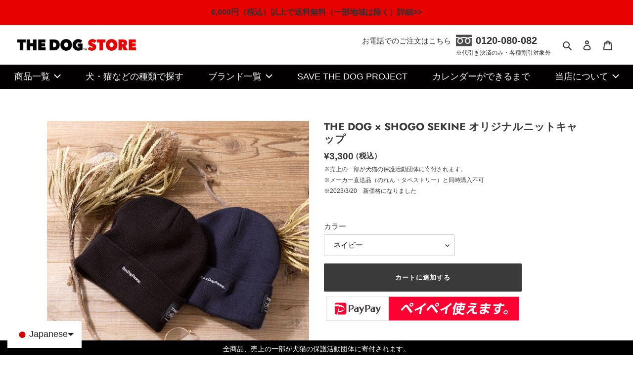

--- FILE ---
content_type: text/html; charset=utf-8
request_url: https://thedog-store.jp/products/100099
body_size: 49493
content:

  <!doctype html>
  <html class="no-js" lang="ja">
  <head>
<script src="//d1liekpayvooaz.cloudfront.net/apps/customizery/customizery.js?shop=thedog-company.myshopify.com"></script>    
    <meta charset="utf-8"><title>THE DOG × SHOGO SEKINE オリジナルニットキャップ
&ndash; THE DOG STORE</title><meta name="description" content="THE DOG × SHOGO SEKINE（関根正悟）のオリジナルデザイン。正面に「I&#39;m a Dog Person」とメッセージがシンプルにデザインされたニットキャップ。 THE DOG × SHOGO SEKINEのオリジナルデザイン。サイズ：フリーサイズ 素材：アクリル100% SHOGO SEKINE 1983年東京都生まれNY育ち。2013年よりイラストレーターとして活動開始。 手書きのタイポグラフィー、図形、花植物を組み合わせたイラストをスタイルとし、 雑誌・広告・アパレル・プロダクト・テキスタイル・空間など様々な分野でアートワークを提供中。 INSTAGRAM:@shogosekine0319"><meta http-equiv="X-UA-Compatible" content="IE=edge,chrome=1">
    <meta name="viewport" content="width=device-width,initial-scale=1">
    <meta name="theme-color" content="#3a3a3a">
  
    <link rel="preconnect" href="https://cdn.shopify.com" crossorigin>
    <link rel="preconnect" href="https://fonts.shopifycdn.com" crossorigin>
    <link rel="preconnect" href="https://monorail-edge.shopifysvc.com"><link rel="preload" href="//thedog-store.jp/cdn/shop/t/50/assets/theme.css?v=85424651813386691061727238664" as="style">
    <link rel="preload" as="font" href="//thedog-store.jp/cdn/fonts/jost/jost_n7.921dc18c13fa0b0c94c5e2517ffe06139c3615a3.woff2" type="font/woff2" crossorigin>
    <link rel="preload" as="font" href="//thedog-store.jp/cdn/fonts/jost/jost_n4.d47a1b6347ce4a4c9f437608011273009d91f2b7.woff2" type="font/woff2" crossorigin>
    <link rel="preload" as="font" href="//thedog-store.jp/cdn/fonts/jost/jost_n7.921dc18c13fa0b0c94c5e2517ffe06139c3615a3.woff2" type="font/woff2" crossorigin>
    <link rel="preload" href="//thedog-store.jp/cdn/shop/t/50/assets/theme.js?v=36202723230945060611763082252" as="script">
    <link rel="preload" href="//thedog-store.jp/cdn/shop/t/50/assets/lazysizes.js?v=63098554868324070131727238663" as="script">
  
    <link rel="apple-touch-icon" href="https://cdn.shopify.com/s/files/1/0553/5511/3652/files/apple-touch-icon.jpg?v=1619484644">
    <link rel="icon" type="image/png" href="https://cdn.shopify.com/s/files/1/0553/5511/3652/files/android-touch-icon.jpg?v=1619484644"><link rel="canonical" href="https://thedog-store.jp/products/100099"><link rel="shortcut icon" href="//thedog-store.jp/cdn/shop/files/TheDogStore_favicon_320px_1_32x32.jpg?v=1618287055" type="image/png"><!-- /snippets/social-meta-tags.liquid -->


<meta property="og:site_name" content="THE DOG STORE">
<meta property="og:url" content="https://thedog-store.jp/products/100099">
<meta property="og:title" content="THE DOG × SHOGO SEKINE オリジナルニットキャップ">
<meta property="og:type" content="product">
<meta property="og:description" content="THE DOG × SHOGO SEKINE（関根正悟）のオリジナルデザイン。正面に「I&#39;m a Dog Person」とメッセージがシンプルにデザインされたニットキャップ。 THE DOG × SHOGO SEKINEのオリジナルデザイン。サイズ：フリーサイズ 素材：アクリル100% SHOGO SEKINE 1983年東京都生まれNY育ち。2013年よりイラストレーターとして活動開始。 手書きのタイポグラフィー、図形、花植物を組み合わせたイラストをスタイルとし、 雑誌・広告・アパレル・プロダクト・テキスタイル・空間など様々な分野でアートワークを提供中。 INSTAGRAM:@shogosekine0319"><meta property="og:image" content="http://thedog-store.jp/cdn/shop/files/C1A9651_ef8c403c-d54b-4baf-8631-71e48246a413.jpg?v=1695701914">
  <meta property="og:image:secure_url" content="https://thedog-store.jp/cdn/shop/files/C1A9651_ef8c403c-d54b-4baf-8631-71e48246a413.jpg?v=1695701914">
  <meta property="og:image:width" content="2000">
  <meta property="og:image:height" content="2000">
  <meta property="og:price:amount" content="3,300">
  <meta property="og:price:currency" content="JPY">



  <meta name="twitter:site" content="@thedog_official">

<meta name="twitter:card" content="summary_large_image">
<meta name="twitter:title" content="THE DOG × SHOGO SEKINE オリジナルニットキャップ">
<meta name="twitter:description" content="THE DOG × SHOGO SEKINE（関根正悟）のオリジナルデザイン。正面に「I&#39;m a Dog Person」とメッセージがシンプルにデザインされたニットキャップ。 THE DOG × SHOGO SEKINEのオリジナルデザイン。サイズ：フリーサイズ 素材：アクリル100% SHOGO SEKINE 1983年東京都生まれNY育ち。2013年よりイラストレーターとして活動開始。 手書きのタイポグラフィー、図形、花植物を組み合わせたイラストをスタイルとし、 雑誌・広告・アパレル・プロダクト・テキスタイル・空間など様々な分野でアートワークを提供中。 INSTAGRAM:@shogosekine0319">

    
<style data-shopify>
:root {
    --color-text: #3a3a3a;
    --color-text-rgb: 58, 58, 58;
    --color-body-text: #333232;
    --color-sale-text: #EA0606;
    --color-small-button-text-border: #3a3a3a;
    --color-text-field: #ffffff;
    --color-text-field-text: #000000;
    --color-text-field-text-rgb: 0, 0, 0;

    --color-btn-primary: #3a3a3a;
    --color-btn-primary-darker: #212121;
    --color-btn-primary-text: #ffffff;

    --color-blankstate: rgba(51, 50, 50, 0.35);
    --color-blankstate-border: rgba(51, 50, 50, 0.2);
    --color-blankstate-background: rgba(51, 50, 50, 0.1);

    --color-text-focus:#606060;
    --color-overlay-text-focus:#e6e6e6;
    --color-btn-primary-focus:#606060;
    --color-btn-social-focus:#d2d2d2;
    --color-small-button-text-border-focus:#606060;
    --predictive-search-focus:#f2f2f2;

    --color-body: #ffffff;
    --color-bg: #ffffff;
    --color-bg-rgb: 255, 255, 255;
    --color-bg-alt: rgba(51, 50, 50, 0.05);
    --color-bg-currency-selector: rgba(51, 50, 50, 0.2);

    --color-overlay-title-text: #ffffff;
    --color-image-overlay: #685858;
    --color-image-overlay-rgb: 104, 88, 88;--opacity-image-overlay: 0.4;--hover-overlay-opacity: 0.8;

    --color-border: #ebebeb;
    --color-border-form: #cccccc;
    --color-border-form-darker: #b3b3b3;

    --svg-select-icon: url(//thedog-store.jp/cdn/shop/t/50/assets/ico-select.svg?v=29003672709104678581727238671);
    --slick-img-url: url(//thedog-store.jp/cdn/shop/t/50/assets/ajax-loader.gif?v=41356863302472015721727238665);

    --font-weight-body--bold: 700;
    --font-weight-body--bolder: 700;

    --font-stack-header: Jost, sans-serif;
    --font-style-header: normal;
    --font-weight-header: 700;

    --font-stack-body: Jost, sans-serif;
    --font-style-body: normal;
    --font-weight-body: 400;

    --font-size-header: 26;

    --font-size-base: 15;

    --font-h1-desktop: 35;
    --font-h1-mobile: 32;
    --font-h2-desktop: 20;
    --font-h2-mobile: 18;
    --font-h3-mobile: 20;
    --font-h4-desktop: 17;
    --font-h4-mobile: 15;
    --font-h5-desktop: 15;
    --font-h5-mobile: 13;
    --font-h6-desktop: 14;
    --font-h6-mobile: 12;

    --font-mega-title-large-desktop: 65;

    --font-rich-text-large: 17;
    --font-rich-text-small: 13;

    
--color-video-bg: #f2f2f2;

    
    --global-color-image-loader-primary: rgba(58, 58, 58, 0.06);
    --global-color-image-loader-secondary: rgba(58, 58, 58, 0.12);
  }
</style>

  
    <style>*,::after,::before{box-sizing:border-box}body{margin:0}body,html{background-color:var(--color-body)}body,button{font-size:calc(var(--font-size-base) * 1px);font-family:var(--font-stack-body);font-style:var(--font-style-body);font-weight:var(--font-weight-body);color:var(--color-text);line-height:1.5}body,button{-webkit-font-smoothing:antialiased;-webkit-text-size-adjust:100%}.border-bottom{border-bottom:1px solid var(--color-border)}.btn--link{background-color:transparent;border:0;margin:0;color:var(--color-text);text-align:left}.text-right{text-align:right}.icon{display:inline-block;width:20px;height:20px;vertical-align:middle;fill:currentColor}.icon__fallback-text,.visually-hidden{position:absolute!important;overflow:hidden;clip:rect(0 0 0 0);height:1px;width:1px;margin:-1px;padding:0;border:0}svg.icon:not(.icon--full-color) circle,svg.icon:not(.icon--full-color) ellipse,svg.icon:not(.icon--full-color) g,svg.icon:not(.icon--full-color) line,svg.icon:not(.icon--full-color) path,svg.icon:not(.icon--full-color) polygon,svg.icon:not(.icon--full-color) polyline,svg.icon:not(.icon--full-color) rect,symbol.icon:not(.icon--full-color) circle,symbol.icon:not(.icon--full-color) ellipse,symbol.icon:not(.icon--full-color) g,symbol.icon:not(.icon--full-color) line,symbol.icon:not(.icon--full-color) path,symbol.icon:not(.icon--full-color) polygon,symbol.icon:not(.icon--full-color) polyline,symbol.icon:not(.icon--full-color) rect{fill:inherit;stroke:inherit}li{list-style:none}.list--inline{padding:0;margin:0}.list--inline>li{display:inline-block;margin-bottom:0;vertical-align:middle}a{color:var(--color-text);text-decoration:none}.h1,.h2,h1,h2{margin:0 0 17.5px;font-family:var(--font-stack-header);font-style:var(--font-style-header);font-weight:var(--font-weight-header);line-height:1.2;overflow-wrap:break-word;word-wrap:break-word}.h1 a,.h2 a,h1 a,h2 a{color:inherit;text-decoration:none;font-weight:inherit}.h1,h1{font-size:calc(((var(--font-h1-desktop))/ (var(--font-size-base))) * 1em);text-transform:none;letter-spacing:0}@media only screen and (max-width:749px){.h1,h1{font-size:calc(((var(--font-h1-mobile))/ (var(--font-size-base))) * 1em)}}.h2,h2{font-size:calc(((var(--font-h2-desktop))/ (var(--font-size-base))) * 1em);text-transform:uppercase;letter-spacing:.1em}@media only screen and (max-width:749px){.h2,h2{font-size:calc(((var(--font-h2-mobile))/ (var(--font-size-base))) * 1em)}}p{color:var(--color-body-text);margin:0 0 19.44444px}@media only screen and (max-width:749px){p{font-size:calc(((var(--font-size-base) - 1)/ (var(--font-size-base))) * 1em)}}p:last-child{margin-bottom:0}@media only screen and (max-width:749px){.small--hide{display:none!important}}.grid{list-style:none;margin:0;padding:0;margin-left:-30px}.grid::after{content:'';display:table;clear:both}@media only screen and (max-width:749px){.grid{margin-left:-22px}}.grid::after{content:'';display:table;clear:both}.grid--no-gutters{margin-left:0}.grid--no-gutters .grid__item{padding-left:0}.grid--table{display:table;table-layout:fixed;width:100%}.grid--table>.grid__item{float:none;display:table-cell;vertical-align:middle}.grid__item{float:left;padding-left:30px;width:100%}@media only screen and (max-width:749px){.grid__item{padding-left:22px}}.grid__item[class*="--push"]{position:relative}@media only screen and (min-width:750px){.medium-up--one-quarter{width:25%}.medium-up--push-one-third{width:33.33%}.medium-up--one-half{width:50%}.medium-up--push-one-third{left:33.33%;position:relative}}.site-header{position:relative;background-color:var(--color-body)}@media only screen and (max-width:749px){.site-header{border-bottom:1px solid var(--color-border)}}@media only screen and (min-width:750px){.site-header{padding:0 55px}.site-header.logo--center{padding-top:30px}}.site-header__logo{margin:15px 0}.logo-align--center .site-header__logo{text-align:center;margin:0 auto}@media only screen and (max-width:749px){.logo-align--center .site-header__logo{text-align:left;margin:15px 0}}@media only screen and (max-width:749px){.site-header__logo{padding-left:22px;text-align:left}.site-header__logo img{margin:0}}.site-header__logo-link{display:inline-block;word-break:break-word}@media only screen and (min-width:750px){.logo-align--center .site-header__logo-link{margin:0 auto}}.site-header__logo-image{display:block}@media only screen and (min-width:750px){.site-header__logo-image{margin:0 auto}}.site-header__logo-image img{width:100%}.site-header__logo-image--centered img{margin:0 auto}.site-header__logo img{display:block}.site-header__icons{position:relative;white-space:nowrap}@media only screen and (max-width:749px){.site-header__icons{width:auto;padding-right:13px}.site-header__icons .btn--link,.site-header__icons .site-header__cart{font-size:calc(((var(--font-size-base))/ (var(--font-size-base))) * 1em)}}.site-header__icons-wrapper{position:relative;display:-webkit-flex;display:-ms-flexbox;display:flex;width:100%;-ms-flex-align:center;-webkit-align-items:center;-moz-align-items:center;-ms-align-items:center;-o-align-items:center;align-items:center;-webkit-justify-content:flex-end;-ms-justify-content:flex-end;justify-content:flex-end}.site-header__account,.site-header__cart,.site-header__search{position:relative}.site-header__search.site-header__icon{display:none}@media only screen and (min-width:1400px){.site-header__search.site-header__icon{display:block}}.site-header__search-toggle{display:block}@media only screen and (min-width:750px){.site-header__account,.site-header__cart{padding:10px 11px}}.site-header__cart-title,.site-header__search-title{position:absolute!important;overflow:hidden;clip:rect(0 0 0 0);height:1px;width:1px;margin:-1px;padding:0;border:0;display:block;vertical-align:middle}.site-header__cart-title{margin-right:3px}.site-header__cart-count{display:flex;align-items:center;justify-content:center;position:absolute;right:.4rem;top:.2rem;font-weight:700;background-color:var(--color-btn-primary);color:var(--color-btn-primary-text);border-radius:50%;min-width:1em;height:1em}.site-header__cart-count span{font-family:HelveticaNeue,"Helvetica Neue",Helvetica,Arial,sans-serif;font-size:calc(11em / 16);line-height:1}@media only screen and (max-width:749px){.site-header__cart-count{top:calc(7em / 16);right:0;border-radius:50%;min-width:calc(19em / 16);height:calc(19em / 16)}}@media only screen and (max-width:749px){.site-header__cart-count span{padding:.25em calc(6em / 16);font-size:12px}}.site-header__menu{display:none}@media only screen and (max-width:749px){.site-header__icon{display:inline-block;vertical-align:middle;padding:10px 11px;margin:0}}@media only screen and (min-width:750px){.site-header__icon .icon-search{margin-right:3px}}.announcement-bar{z-index:10;position:relative;text-align:center;border-bottom:1px solid transparent;padding:2px}.announcement-bar__link{display:block}.announcement-bar__message{display:block;padding:11px 22px;font-size:calc(((16)/ (var(--font-size-base))) * 1em);font-weight:var(--font-weight-header)}@media only screen and (min-width:750px){.announcement-bar__message{padding-left:55px;padding-right:55px}}.site-nav{position:relative;padding:0;text-align:center;margin:25px 0}.site-nav a{padding:3px 10px}.site-nav__link{display:block;white-space:nowrap}.site-nav--centered .site-nav__link{padding-top:0}.site-nav__link .icon-chevron-down{width:calc(8em / 16);height:calc(8em / 16);margin-left:.5rem}.site-nav__label{border-bottom:1px solid transparent}.site-nav__link--active .site-nav__label{border-bottom-color:var(--color-text)}.site-nav__link--button{border:none;background-color:transparent;padding:3px 10px}.site-header__mobile-nav{z-index:11;position:relative;background-color:var(--color-body)}@media only screen and (max-width:749px){.site-header__mobile-nav{display:-webkit-flex;display:-ms-flexbox;display:flex;width:100%;-ms-flex-align:center;-webkit-align-items:center;-moz-align-items:center;-ms-align-items:center;-o-align-items:center;align-items:center}}.mobile-nav--open .icon-close{display:none}.main-content{opacity:0}.main-content .shopify-section{display:none}.main-content .shopify-section:first-child{display:inherit}.critical-hidden{display:none}</style>
  
    <script>
      window.performance.mark('debut:theme_stylesheet_loaded.start');
  
      function onLoadStylesheet() {
        performance.mark('debut:theme_stylesheet_loaded.end');
        performance.measure('debut:theme_stylesheet_loaded', 'debut:theme_stylesheet_loaded.start', 'debut:theme_stylesheet_loaded.end');
  
        var url = "//thedog-store.jp/cdn/shop/t/50/assets/theme.css?v=85424651813386691061727238664";
        var link = document.querySelector('link[href="' + url + '"]');
        link.loaded = true;
        link.dispatchEvent(new Event('load'));
      }
    </script>
  
    <link rel="stylesheet" href="//thedog-store.jp/cdn/shop/t/50/assets/theme.css?v=85424651813386691061727238664" type="text/css" media="print" onload="this.media='all';onLoadStylesheet()">
  
    <style>
      @font-face {
  font-family: Jost;
  font-weight: 700;
  font-style: normal;
  font-display: swap;
  src: url("//thedog-store.jp/cdn/fonts/jost/jost_n7.921dc18c13fa0b0c94c5e2517ffe06139c3615a3.woff2") format("woff2"),
       url("//thedog-store.jp/cdn/fonts/jost/jost_n7.cbfc16c98c1e195f46c536e775e4e959c5f2f22b.woff") format("woff");
}

      @font-face {
  font-family: Jost;
  font-weight: 400;
  font-style: normal;
  font-display: swap;
  src: url("//thedog-store.jp/cdn/fonts/jost/jost_n4.d47a1b6347ce4a4c9f437608011273009d91f2b7.woff2") format("woff2"),
       url("//thedog-store.jp/cdn/fonts/jost/jost_n4.791c46290e672b3f85c3d1c651ef2efa3819eadd.woff") format("woff");
}

      @font-face {
  font-family: Jost;
  font-weight: 700;
  font-style: normal;
  font-display: swap;
  src: url("//thedog-store.jp/cdn/fonts/jost/jost_n7.921dc18c13fa0b0c94c5e2517ffe06139c3615a3.woff2") format("woff2"),
       url("//thedog-store.jp/cdn/fonts/jost/jost_n7.cbfc16c98c1e195f46c536e775e4e959c5f2f22b.woff") format("woff");
}

      @font-face {
  font-family: Jost;
  font-weight: 700;
  font-style: normal;
  font-display: swap;
  src: url("//thedog-store.jp/cdn/fonts/jost/jost_n7.921dc18c13fa0b0c94c5e2517ffe06139c3615a3.woff2") format("woff2"),
       url("//thedog-store.jp/cdn/fonts/jost/jost_n7.cbfc16c98c1e195f46c536e775e4e959c5f2f22b.woff") format("woff");
}

      @font-face {
  font-family: Jost;
  font-weight: 400;
  font-style: italic;
  font-display: swap;
  src: url("//thedog-store.jp/cdn/fonts/jost/jost_i4.b690098389649750ada222b9763d55796c5283a5.woff2") format("woff2"),
       url("//thedog-store.jp/cdn/fonts/jost/jost_i4.fd766415a47e50b9e391ae7ec04e2ae25e7e28b0.woff") format("woff");
}

      @font-face {
  font-family: Jost;
  font-weight: 700;
  font-style: italic;
  font-display: swap;
  src: url("//thedog-store.jp/cdn/fonts/jost/jost_i7.d8201b854e41e19d7ed9b1a31fe4fe71deea6d3f.woff2") format("woff2"),
       url("//thedog-store.jp/cdn/fonts/jost/jost_i7.eae515c34e26b6c853efddc3fc0c552e0de63757.woff") format("woff");
}

    </style>
  
    <script>
      var theme = {
        breakpoints: {
          medium: 750,
          large: 990,
          widescreen: 1400
        },
        strings: {
          addToCart: "カートに追加する",
          soldOut: "SOLD OUT",
          unavailable: "お取り扱いできません",
          regularPrice: "通常価格",
          salePrice: "販売価格",
          sale: "セール",
          fromLowestPrice: "[price]から",
          vendor: "販売元",
          showMore: "さらに表示する",
          showLess: "表示を減らす",
          searchFor: "検索する",
          addressError: "住所を調べる際にエラーが発生しました",
          addressNoResults: "その住所は見つかりませんでした",
          addressQueryLimit: "Google APIの使用量の制限を超えました。\u003ca href=\"https:\/\/developers.google.com\/maps\/premium\/usage-limits\"\u003eプレミアムプラン\u003c\/a\u003eへのアップグレードをご検討ください。",
          authError: "あなたのGoogle Mapsのアカウント認証で問題が発生しました。",
          newWindow: "新しいウィンドウで開く",
          external: "外部のウェブサイトに移動します。",
          newWindowExternal: "外部のウェブサイトを新しいウィンドウで開く",
          removeLabel: "[product] を削除する",
          update: "アップデート",
          quantity: "数量",
          discountedTotal: "ディスカウント合計",
          regularTotal: "通常合計",
          priceColumn: "ディスカウントの詳細については価格列を参照してください。",
          quantityMinimumMessage: "数量は1以上でなければなりません",
          cartError: "お客様のカートをアップデートするときにエラーが発生しました。再度お試しください。",
          removedItemMessage: "カートから \u003cspan class=\"cart__removed-product-details\"\u003e([quantity]) 個の[link]\u003c\/span\u003eが消去されました。",
          unitPrice: "単価",
          unitPriceSeparator: "あたり",
          oneCartCount: "1アイテム",
          otherCartCount: "[count]アイテム",
          quantityLabel: "数量: [count]",
          products: "商品",
          loading: "読み込んでいます",
          number_of_results: "[result_number]\/[results_count]",
          number_of_results_found: "[results_count]件の結果が見つかりました",
          one_result_found: "1件の結果が見つかりました"
        },
        moneyFormat: "¥{{amount_no_decimals}}",
        moneyFormatWithCurrency: "¥{{amount_no_decimals}} ",
        settings: {
          predictiveSearchEnabled: true,
          predictiveSearchShowPrice: false,
          predictiveSearchShowVendor: false
        },
        stylesheet: "//thedog-store.jp/cdn/shop/t/50/assets/theme.css?v=85424651813386691061727238664"
      }
  
      document.documentElement.className = document.documentElement.className.replace('no-js', 'js');
    </script><script src="//thedog-store.jp/cdn/shop/t/50/assets/theme.js?v=36202723230945060611763082252" defer="defer"></script>
    <script src="//thedog-store.jp/cdn/shop/t/50/assets/lazysizes.js?v=63098554868324070131727238663" async="async"></script>
  
    <script type="text/javascript">
      if (window.MSInputMethodContext && document.documentMode) {
        var scripts = document.getElementsByTagName('script')[0];
        var polyfill = document.createElement("script");
        polyfill.defer = true;
        polyfill.src = "//thedog-store.jp/cdn/shop/t/50/assets/ie11CustomProperties.min.js?v=146208399201472936201727238664";
  
        scripts.parentNode.insertBefore(polyfill, scripts);
      }
    </script>
  
    <link rel="stylesheet" href="https://ajax.googleapis.com/ajax/libs/jqueryui/1.13.2/themes/smoothness/jquery-ui.css">
    <link rel="stylesheet" href="//thedog-store.jp/cdn/shop/t/50/assets/slick.css?v=55487532453226476791727238664" type="text/css">
    <link rel="stylesheet" href="//thedog-store.jp/cdn/shop/t/50/assets/slick-theme.css?v=84333572858805363751727238664" type="text/css">
    <link rel="stylesheet" href="//thedog-store.jp/cdn/shop/t/50/assets/theme-custom.css?v=154467866647495896811727238665" type="text/css">
  
    
    <script>window.performance && window.performance.mark && window.performance.mark('shopify.content_for_header.start');</script><meta name="google-site-verification" content="52LxEjhEwQLmMjMa36_lBxkeXSNdk-nYIBZ6i7dEO0s">
<meta id="shopify-digital-wallet" name="shopify-digital-wallet" content="/55355113652/digital_wallets/dialog">
<link rel="alternate" hreflang="x-default" href="https://thedog-store.jp/products/100099">
<link rel="alternate" hreflang="ja" href="https://thedog-store.jp/products/100099">
<link rel="alternate" hreflang="en" href="https://thedog-store.jp/en/products/the-dog-shogo-sekine-original-knit-cap">
<link rel="alternate" hreflang="zh-Hans" href="https://thedog-store.jp/zh-hans/products/%E7%8B%97-shogo-sekine%E5%8E%9F%E5%A7%8B%E9%92%88%E7%BB%87%E5%B8%BD">
<link rel="alternate" hreflang="zh-Hant" href="https://thedog-store.jp/zh-hant/products/%E7%8B%97-shogo-sekine%E5%8E%9F%E5%A7%8B%E9%87%9D%E7%B9%94%E5%B8%BD">
<link rel="alternate" hreflang="es" href="https://thedog-store.jp/es/products/la-gorra-de-punto-original-del-perro-shogo-sekine">
<link rel="alternate" hreflang="ko" href="https://thedog-store.jp/ko/products/%EA%B0%9C-shogo-sekine-%EC%9B%90%EB%9E%98-%EB%8B%88%ED%8A%B8-%EC%BA%A1">
<link rel="alternate" hreflang="zh-Hans-JP" href="https://thedog-store.jp/zh-hans/products/%E7%8B%97-shogo-sekine%E5%8E%9F%E5%A7%8B%E9%92%88%E7%BB%87%E5%B8%BD">
<link rel="alternate" hreflang="zh-Hant-JP" href="https://thedog-store.jp/zh-hant/products/%E7%8B%97-shogo-sekine%E5%8E%9F%E5%A7%8B%E9%87%9D%E7%B9%94%E5%B8%BD">
<link rel="alternate" type="application/json+oembed" href="https://thedog-store.jp/products/100099.oembed">
<script async="async" src="/checkouts/internal/preloads.js?locale=ja-JP"></script>
<script id="shopify-features" type="application/json">{"accessToken":"8f99f334126758aa722374661f3197c8","betas":["rich-media-storefront-analytics"],"domain":"thedog-store.jp","predictiveSearch":false,"shopId":55355113652,"locale":"ja"}</script>
<script>var Shopify = Shopify || {};
Shopify.shop = "thedog-company.myshopify.com";
Shopify.locale = "ja";
Shopify.currency = {"active":"JPY","rate":"1.0"};
Shopify.country = "JP";
Shopify.theme = {"name":"jammy_thedogstore_shopify\/release\/231031","id":145587503357,"schema_name":"Debut","schema_version":"17.10.0","theme_store_id":null,"role":"main"};
Shopify.theme.handle = "null";
Shopify.theme.style = {"id":null,"handle":null};
Shopify.cdnHost = "thedog-store.jp/cdn";
Shopify.routes = Shopify.routes || {};
Shopify.routes.root = "/";</script>
<script type="module">!function(o){(o.Shopify=o.Shopify||{}).modules=!0}(window);</script>
<script>!function(o){function n(){var o=[];function n(){o.push(Array.prototype.slice.apply(arguments))}return n.q=o,n}var t=o.Shopify=o.Shopify||{};t.loadFeatures=n(),t.autoloadFeatures=n()}(window);</script>
<script id="shop-js-analytics" type="application/json">{"pageType":"product"}</script>
<script defer="defer" async type="module" src="//thedog-store.jp/cdn/shopifycloud/shop-js/modules/v2/client.init-shop-cart-sync_Cun6Ba8E.ja.esm.js"></script>
<script defer="defer" async type="module" src="//thedog-store.jp/cdn/shopifycloud/shop-js/modules/v2/chunk.common_DGWubyOB.esm.js"></script>
<script type="module">
  await import("//thedog-store.jp/cdn/shopifycloud/shop-js/modules/v2/client.init-shop-cart-sync_Cun6Ba8E.ja.esm.js");
await import("//thedog-store.jp/cdn/shopifycloud/shop-js/modules/v2/chunk.common_DGWubyOB.esm.js");

  window.Shopify.SignInWithShop?.initShopCartSync?.({"fedCMEnabled":true,"windoidEnabled":true});

</script>
<script>(function() {
  var isLoaded = false;
  function asyncLoad() {
    if (isLoaded) return;
    isLoaded = true;
    var urls = ["https:\/\/shopifycdn.aaawebstore.com\/announcement\/topbar-script_v4.js?shop=thedog-company.myshopify.com","https:\/\/storage.nfcube.com\/instafeed-7cdf55738b19bb6bfc5336643d8f6655.js?shop=thedog-company.myshopify.com"];
    for (var i = 0; i < urls.length; i++) {
      var s = document.createElement('script');
      s.type = 'text/javascript';
      s.async = true;
      s.src = urls[i];
      var x = document.getElementsByTagName('script')[0];
      x.parentNode.insertBefore(s, x);
    }
  };
  if(window.attachEvent) {
    window.attachEvent('onload', asyncLoad);
  } else {
    window.addEventListener('load', asyncLoad, false);
  }
})();</script>
<script id="__st">var __st={"a":55355113652,"offset":32400,"reqid":"d1875fe7-3ace-4843-bac7-8bae7172c1f3-1768841496","pageurl":"thedog-store.jp\/products\/100099","u":"acd2a5866d0c","p":"product","rtyp":"product","rid":7468921880829};</script>
<script>window.ShopifyPaypalV4VisibilityTracking = true;</script>
<script id="captcha-bootstrap">!function(){'use strict';const t='contact',e='account',n='new_comment',o=[[t,t],['blogs',n],['comments',n],[t,'customer']],c=[[e,'customer_login'],[e,'guest_login'],[e,'recover_customer_password'],[e,'create_customer']],r=t=>t.map((([t,e])=>`form[action*='/${t}']:not([data-nocaptcha='true']) input[name='form_type'][value='${e}']`)).join(','),a=t=>()=>t?[...document.querySelectorAll(t)].map((t=>t.form)):[];function s(){const t=[...o],e=r(t);return a(e)}const i='password',u='form_key',d=['recaptcha-v3-token','g-recaptcha-response','h-captcha-response',i],f=()=>{try{return window.sessionStorage}catch{return}},m='__shopify_v',_=t=>t.elements[u];function p(t,e,n=!1){try{const o=window.sessionStorage,c=JSON.parse(o.getItem(e)),{data:r}=function(t){const{data:e,action:n}=t;return t[m]||n?{data:e,action:n}:{data:t,action:n}}(c);for(const[e,n]of Object.entries(r))t.elements[e]&&(t.elements[e].value=n);n&&o.removeItem(e)}catch(o){console.error('form repopulation failed',{error:o})}}const l='form_type',E='cptcha';function T(t){t.dataset[E]=!0}const w=window,h=w.document,L='Shopify',v='ce_forms',y='captcha';let A=!1;((t,e)=>{const n=(g='f06e6c50-85a8-45c8-87d0-21a2b65856fe',I='https://cdn.shopify.com/shopifycloud/storefront-forms-hcaptcha/ce_storefront_forms_captcha_hcaptcha.v1.5.2.iife.js',D={infoText:'hCaptchaによる保護',privacyText:'プライバシー',termsText:'利用規約'},(t,e,n)=>{const o=w[L][v],c=o.bindForm;if(c)return c(t,g,e,D).then(n);var r;o.q.push([[t,g,e,D],n]),r=I,A||(h.body.append(Object.assign(h.createElement('script'),{id:'captcha-provider',async:!0,src:r})),A=!0)});var g,I,D;w[L]=w[L]||{},w[L][v]=w[L][v]||{},w[L][v].q=[],w[L][y]=w[L][y]||{},w[L][y].protect=function(t,e){n(t,void 0,e),T(t)},Object.freeze(w[L][y]),function(t,e,n,w,h,L){const[v,y,A,g]=function(t,e,n){const i=e?o:[],u=t?c:[],d=[...i,...u],f=r(d),m=r(i),_=r(d.filter((([t,e])=>n.includes(e))));return[a(f),a(m),a(_),s()]}(w,h,L),I=t=>{const e=t.target;return e instanceof HTMLFormElement?e:e&&e.form},D=t=>v().includes(t);t.addEventListener('submit',(t=>{const e=I(t);if(!e)return;const n=D(e)&&!e.dataset.hcaptchaBound&&!e.dataset.recaptchaBound,o=_(e),c=g().includes(e)&&(!o||!o.value);(n||c)&&t.preventDefault(),c&&!n&&(function(t){try{if(!f())return;!function(t){const e=f();if(!e)return;const n=_(t);if(!n)return;const o=n.value;o&&e.removeItem(o)}(t);const e=Array.from(Array(32),(()=>Math.random().toString(36)[2])).join('');!function(t,e){_(t)||t.append(Object.assign(document.createElement('input'),{type:'hidden',name:u})),t.elements[u].value=e}(t,e),function(t,e){const n=f();if(!n)return;const o=[...t.querySelectorAll(`input[type='${i}']`)].map((({name:t})=>t)),c=[...d,...o],r={};for(const[a,s]of new FormData(t).entries())c.includes(a)||(r[a]=s);n.setItem(e,JSON.stringify({[m]:1,action:t.action,data:r}))}(t,e)}catch(e){console.error('failed to persist form',e)}}(e),e.submit())}));const S=(t,e)=>{t&&!t.dataset[E]&&(n(t,e.some((e=>e===t))),T(t))};for(const o of['focusin','change'])t.addEventListener(o,(t=>{const e=I(t);D(e)&&S(e,y())}));const B=e.get('form_key'),M=e.get(l),P=B&&M;t.addEventListener('DOMContentLoaded',(()=>{const t=y();if(P)for(const e of t)e.elements[l].value===M&&p(e,B);[...new Set([...A(),...v().filter((t=>'true'===t.dataset.shopifyCaptcha))])].forEach((e=>S(e,t)))}))}(h,new URLSearchParams(w.location.search),n,t,e,['guest_login'])})(!0,!0)}();</script>
<script integrity="sha256-4kQ18oKyAcykRKYeNunJcIwy7WH5gtpwJnB7kiuLZ1E=" data-source-attribution="shopify.loadfeatures" defer="defer" src="//thedog-store.jp/cdn/shopifycloud/storefront/assets/storefront/load_feature-a0a9edcb.js" crossorigin="anonymous"></script>
<script data-source-attribution="shopify.dynamic_checkout.dynamic.init">var Shopify=Shopify||{};Shopify.PaymentButton=Shopify.PaymentButton||{isStorefrontPortableWallets:!0,init:function(){window.Shopify.PaymentButton.init=function(){};var t=document.createElement("script");t.src="https://thedog-store.jp/cdn/shopifycloud/portable-wallets/latest/portable-wallets.ja.js",t.type="module",document.head.appendChild(t)}};
</script>
<script data-source-attribution="shopify.dynamic_checkout.buyer_consent">
  function portableWalletsHideBuyerConsent(e){var t=document.getElementById("shopify-buyer-consent"),n=document.getElementById("shopify-subscription-policy-button");t&&n&&(t.classList.add("hidden"),t.setAttribute("aria-hidden","true"),n.removeEventListener("click",e))}function portableWalletsShowBuyerConsent(e){var t=document.getElementById("shopify-buyer-consent"),n=document.getElementById("shopify-subscription-policy-button");t&&n&&(t.classList.remove("hidden"),t.removeAttribute("aria-hidden"),n.addEventListener("click",e))}window.Shopify?.PaymentButton&&(window.Shopify.PaymentButton.hideBuyerConsent=portableWalletsHideBuyerConsent,window.Shopify.PaymentButton.showBuyerConsent=portableWalletsShowBuyerConsent);
</script>
<script data-source-attribution="shopify.dynamic_checkout.cart.bootstrap">document.addEventListener("DOMContentLoaded",(function(){function t(){return document.querySelector("shopify-accelerated-checkout-cart, shopify-accelerated-checkout")}if(t())Shopify.PaymentButton.init();else{new MutationObserver((function(e,n){t()&&(Shopify.PaymentButton.init(),n.disconnect())})).observe(document.body,{childList:!0,subtree:!0})}}));
</script>
<script id='scb4127' type='text/javascript' async='' src='https://thedog-store.jp/cdn/shopifycloud/privacy-banner/storefront-banner.js'></script>
<script>window.performance && window.performance.mark && window.performance.mark('shopify.content_for_header.end');</script>
  
  
  <!-- Global site tag (gtag.js) - Google Ads: 357248223 -->
  <script async src="https://www.googletagmanager.com/gtag/js?id=AW-357248223"></script> <script> window.dataLayer = window.dataLayer || []; function gtag(){dataLayer.push(arguments);} gtag('js', new Date()); gtag('config', 'AW-357248223', {'allow_enhanced_conversions':true}); </script>
  
  <meta name="google-site-verification" content="HnJQCzZKasE9hGTJzLGS50r9OcjNCEJdoo4cU28D2nc" />
  <meta name="google-site-verification" content="S1I8RTeCxPeLTZfy20TnaKtKXFtQaCFe8Lp-ghrnHHE" />
  
   <script src="//staticxx.s3.amazonaws.com/aio_stats_lib_v1.min.js?v=1.0"></script>
  
<!-- Microsoft Clarity -->  
<script type="text/javascript">
    (function(c,l,a,r,i,t,y){
        c[a]=c[a]||function(){(c[a].q=c[a].q||[]).push(arguments)};
        t=l.createElement(r);t.async=1;t.src="https://www.clarity.ms/tag/"+i;
        y=l.getElementsByTagName(r)[0];y.parentNode.insertBefore(t,y);
    })(window, document, "clarity", "script", "dirzwykie1");
</script>
<!-- end Microsoft Clarity -->

  <!-- ytag -->
  <script async src="https://s.yimg.jp/images/listing/tool/cv/ytag.js"></script>
  <script>
  window.yjDataLayer = window.yjDataLayer || [];
  function ytag() { yjDataLayer.push(arguments); }
  ytag({"type":"ycl_cookie"});
  </script>
  <!-- ytag -->

  <!-- ydntag -->
  <script async src="https://s.yimg.jp/images/listing/tool/cv/ytag.js"></script>
<script>
window.yjDataLayer = window.yjDataLayer || [];
function ytag() { yjDataLayer.push(arguments); }
ytag({
  "type":"yjad_retargeting",
  "config":{
    "yahoo_retargeting_id": "SIGZZCVE60",
    "yahoo_retargeting_label": "",
    "yahoo_retargeting_page_type": "",
    "yahoo_retargeting_items":[
      {item_id: '', category_id: '', price: '', quantity: ''}
    ]
  }
});
</script>
  <!-- ydntag -->
  
  <!-- LINE Tag Base Code -->
<!-- Do Not Modify -->
<script>
(function(g,d,o){
  g._ltq=g._ltq||[];g._lt=g._lt||function(){g._ltq.push(arguments)};
  var h=location.protocol==='https:'?'https://d.line-scdn.net':'http://d.line-cdn.net';
  var s=d.createElement('script');s.async=1;
  s.src=o||h+'/n/line_tag/public/release/v1/lt.js';
  var t=d.getElementsByTagName('script')[0];t.parentNode.insertBefore(s,t);
    })(window, document);
_lt('init', {
  customerType: 'lap', 
  sharedCookieDomain: 'thedog-store.jp',
  tagId: 'b8fdaa72-0919-4628-8d9c-03a068082aad'
});
_lt('send', 'pv', ['b8fdaa72-0919-4628-8d9c-03a068082aad']);
</script>
<noscript>
  <img height="1" width="1" style="display:none"
       src="https://tr.line.me/tag.gif?c_t=lap&t_id=b8fdaa72-0919-4628-8d9c-03a068082aad&e=pv&noscript=1" />
</noscript>
<!-- End LINE Tag Base Code -->

  
<!-- クロスワード　head 埋め込みタグ -->
<script type="text/javascript">
  var nklEsp = nklEsp || {};
  nklEsp['acc'] = 'NuceR5b7ok6ynWbCWQQR_kRv8bRRjG9bS0K94c_pi_Q';
  nklEsp['key'] = 'GNaG56wKmgK4SfaMEMDuwmpaPHN8aMbFMHV3pjVjSWwcJMkGWy4NFdwixFK43KUy';
  nklEsp['op'] = '';
　nklEsp['autosize'] = false;

  (function() {
    var nklEsj = document.createElement('script');
    nklEsj.type = 'text/javascript';
    nklEsj.async = true;
    nklEsj.src = 'https://nikoli-denshipuzzle.jp/javascript/nkl.reception.js';
    var selm = document.getElementsByTagName('script')[0];
    selm.parentNode.insertBefore(nklEsj, selm);
  })();
</script>
 <!-- End クロスワード　head 埋め込みタグ -->
    

  <!-- BEGIN app block: shopify://apps/langshop/blocks/sdk/84899e01-2b29-42af-99d6-46d16daa2111 --><!-- BEGIN app snippet: config --><script type="text/javascript">
    /** Workaround for backward compatibility with old versions of localized themes */
    if (window.LangShopConfig && window.LangShopConfig.themeDynamics && window.LangShopConfig.themeDynamics.length) {
        themeDynamics = window.LangShopConfig.themeDynamics;
    } else {
        themeDynamics = [];
    }

    window.LangShopConfig = {
    "currentLanguage": "ja",
    "currentCurrency": "jpy",
    "currentCountry": "JP",
    "shopifyLocales": [{"code":"ja","name":"日本語","endonym_name":"日本語","rootUrl":"\/"},{"code":"en","name":"英語","endonym_name":"English","rootUrl":"\/en"},{"code":"zh-CN","name":"中国語 (簡体字)","endonym_name":"简体中文","rootUrl":"\/zh-hans"},{"code":"zh-TW","name":"中国語 (繁体字)","endonym_name":"繁體中文","rootUrl":"\/zh-hant"},{"code":"es","name":"スペイン語","endonym_name":"Español","rootUrl":"\/es"},{"code":"ko","name":"韓国語","endonym_name":"한국어","rootUrl":"\/ko"}    ],
    "shopifyCountries": [{"code":"JP","name":"日本", "currency":"JPY"}    ],
    "shopifyCurrencies": ["JPY"],
    "originalLanguage": {"code":"ja","alias":null,"title":"Japanese","icon":null,"published":true,"active":false},
    "targetLanguages": [{"code":"en","alias":null,"title":"English","icon":null,"published":true,"active":true},{"code":"es","alias":null,"title":"スペイン語","icon":null,"published":true,"active":true},{"code":"ko","alias":null,"title":"韓国語","icon":null,"published":true,"active":true},{"code":"zh-CN","alias":null,"title":"中国語 (簡体字)","icon":null,"published":true,"active":true},{"code":"zh-TW","alias":null,"title":"中国語(繁体字)","icon":null,"published":true,"active":true}],
    "languagesSwitchers": {"languageCurrency":{"status":"published","desktop":{"isActive":true,"generalCustomize":{"template":null,"displayed":"language","language":"name","languageFlag":true,"currency":"code","currencyFlag":true,"switcher":"floating","position":"bottom-left","verticalSliderValue":15,"verticalSliderDimension":"px","horizontalSliderValue":15,"horizontalSliderDimension":"px"},"advancedCustomize":{"switcherStyle":{"flagRounding":0,"flagRoundingDimension":"px","flagPosition":"left","backgroundColor":"#FFFFFF","padding":{"left":16,"top":14,"right":16,"bottom":14},"paddingDimension":"px","fontSize":18,"fontSizeDimension":"px","fontFamily":"inherit","fontColor":"#202223","borderWidth":0,"borderWidthDimension":"px","borderRadius":0,"borderRadiusDimension":"px","borderColor":"#FFFFFF"},"dropDownStyle":{"backgroundColor":"#FFFFFF","padding":{"left":16,"top":12,"right":16,"bottom":12},"paddingDimension":"px","fontSize":18,"fontSizeDimension":"px","fontFamily":"inherit","fontColor":"#202223","borderWidth":0,"borderWidthDimension":"px","borderRadius":0,"borderRadiusDimension":"px","borderColor":"#FFFFFF"},"arrow":{"size":6,"sizeDimension":"px","color":"#1D1D1D"}}},"mobile":{"isActive":true,"sameAsDesktop":false,"generalCustomize":{"template":null,"displayed":"language","language":"name","languageFlag":true,"currency":"code","currencyFlag":true,"switcher":"floating","position":"bottom-left","verticalSliderValue":28,"verticalSliderDimension":"px","horizontalSliderValue":15,"horizontalSliderDimension":"px"},"advancedCustomize":{"switcherStyle":{"flagRounding":0,"flagRoundingDimension":"px","flagPosition":"left","backgroundColor":"#FFFFFF","padding":{"left":16,"top":14,"right":16,"bottom":14},"paddingDimension":"px","fontSize":18,"fontSizeDimension":"px","fontFamily":"inherit","fontColor":"#202223","borderWidth":0,"borderWidthDimension":"px","borderRadius":0,"borderRadiusDimension":"px","borderColor":"#FFFFFF"},"dropDownStyle":{"backgroundColor":"#FFFFFF","padding":{"left":16,"top":12,"right":16,"bottom":12},"paddingDimension":"px","fontSize":18,"fontSizeDimension":"px","fontFamily":"inherit","fontColor":"#202223","borderWidth":0,"borderWidthDimension":"px","borderRadius":0,"borderRadiusDimension":"px","borderColor":"#FFFFFF"},"arrow":{"size":6,"sizeDimension":"px","color":"#1D1D1D"}}}},"autoDetection":{"status":"admin-only","alertType":"popup","popupContainer":{"position":"center","backgroundColor":"#FFFFFF","width":700,"widthDimension":"px","padding":{"left":20,"top":20,"right":20,"bottom":20},"paddingDimension":"px","borderWidth":0,"borderWidthDimension":"px","borderRadius":8,"borderRadiusDimension":"px","borderColor":"#FFFFFF","fontSize":18,"fontSizeDimension":"px","fontFamily":"inherit","fontColor":"#202223"},"bannerContainer":{"position":"top","backgroundColor":"#FFFFFF","width":8,"widthDimension":"px","padding":{"left":20,"top":20,"right":20,"bottom":20},"paddingDimension":"px","borderWidth":0,"borderWidthDimension":"px","borderRadius":8,"borderRadiusDimension":"px","borderColor":"#FFFFFF","fontSize":18,"fontSizeDimension":"px","fontFamily":"inherit","fontColor":"#202223"},"selectorContainer":{"backgroundColor":"#FFFFFF","padding":{"left":8,"top":8,"right":8,"bottom":8},"paddingDimension":"px","borderWidth":0,"borderWidthDimension":"px","borderRadius":8,"borderRadiusDimension":"px","borderColor":"#FFFFFF","fontSize":18,"fontSizeDimension":"px","fontFamily":"inherit","fontColor":"#202223"},"button":{"backgroundColor":"#FFFFFF","padding":{"left":8,"top":8,"right":8,"bottom":8},"paddingDimension":"px","borderWidth":0,"borderWidthDimension":"px","borderRadius":8,"borderRadiusDimension":"px","borderColor":"#FFFFFF","fontSize":18,"fontSizeDimension":"px","fontFamily":"inherit","fontColor":"#202223"},"closeIcon":{"size":16,"sizeDimension":"px","color":"#1D1D1D"}}},
    "defaultCurrency": {"code":"jpy","title":"Yen","icon":null,"rate":108.4891,"formatWithCurrency":"¥{{amount}} ","formatWithoutCurrency":"¥{{amount}}"},
    "targetCurrencies": [],
    "currenciesSwitchers": [{"id":23978077,"title":null,"type":"dropdown","status":"admin-only","display":"all","position":"bottom-left","offset":"10px","shortTitles":false,"isolateStyles":true,"icons":"rounded","sprite":"flags","defaultStyles":true,"devices":{"mobile":{"visible":true,"minWidth":null,"maxWidth":{"value":480,"dimension":"px"}},"tablet":{"visible":true,"minWidth":{"value":481,"dimension":"px"},"maxWidth":{"value":1023,"dimension":"px"}},"desktop":{"visible":true,"minWidth":{"value":1024,"dimension":"px"},"maxWidth":null}},"styles":{"dropdown":{"activeContainer":{"padding":{"top":{"value":8,"dimension":"px"},"right":{"value":10,"dimension":"px"},"bottom":{"value":8,"dimension":"px"},"left":{"value":10,"dimension":"px"}},"background":"rgba(255,255,255,.95)","borderRadius":{"topLeft":{"value":0,"dimension":"px"},"topRight":{"value":0,"dimension":"px"},"bottomLeft":{"value":0,"dimension":"px"},"bottomRight":{"value":0,"dimension":"px"}},"borderTop":{"color":"rgba(224, 224, 224, 1)","style":"solid","width":{"value":1,"dimension":"px"}},"borderRight":{"color":"rgba(224, 224, 224, 1)","style":"solid","width":{"value":1,"dimension":"px"}},"borderBottom":{"color":"rgba(224, 224, 224, 1)","style":"solid","width":{"value":1,"dimension":"px"}},"borderLeft":{"color":"rgba(224, 224, 224, 1)","style":"solid","width":{"value":1,"dimension":"px"}}},"activeContainerHovered":null,"activeItem":{"fontSize":{"value":13,"dimension":"px"},"fontFamily":"Open Sans","color":"rgba(39, 46, 49, 1)"},"activeItemHovered":null,"activeItemIcon":{"offset":{"value":10,"dimension":"px"},"position":"left"},"dropdownContainer":{"animation":"sliding","background":"rgba(255,255,255,.95)","borderRadius":{"topLeft":{"value":0,"dimension":"px"},"topRight":{"value":0,"dimension":"px"},"bottomLeft":{"value":0,"dimension":"px"},"bottomRight":{"value":0,"dimension":"px"}},"borderTop":{"color":"rgba(224, 224, 224, 1)","style":"solid","width":{"value":1,"dimension":"px"}},"borderRight":{"color":"rgba(224, 224, 224, 1)","style":"solid","width":{"value":1,"dimension":"px"}},"borderBottom":{"color":"rgba(224, 224, 224, 1)","style":"solid","width":{"value":1,"dimension":"px"}},"borderLeft":{"color":"rgba(224, 224, 224, 1)","style":"solid","width":{"value":1,"dimension":"px"}},"padding":{"top":{"value":0,"dimension":"px"},"right":{"value":0,"dimension":"px"},"bottom":{"value":0,"dimension":"px"},"left":{"value":0,"dimension":"px"}}},"dropdownContainerHovered":null,"dropdownItem":{"padding":{"top":{"value":8,"dimension":"px"},"right":{"value":10,"dimension":"px"},"bottom":{"value":8,"dimension":"px"},"left":{"value":10,"dimension":"px"}},"fontSize":{"value":13,"dimension":"px"},"fontFamily":"Open Sans","color":"rgba(39, 46, 49, 1)"},"dropdownItemHovered":{"color":"rgba(27, 160, 227, 1)"},"dropdownItemIcon":{"position":"left","offset":{"value":10,"dimension":"px"}},"arrow":{"color":"rgba(39, 46, 49, 1)","position":"right","offset":{"value":20,"dimension":"px"},"size":{"value":6,"dimension":"px"}}},"inline":{"container":{"background":"rgba(255,255,255,.95)","borderRadius":{"topLeft":{"value":4,"dimension":"px"},"topRight":{"value":4,"dimension":"px"},"bottomLeft":{"value":4,"dimension":"px"},"bottomRight":{"value":4,"dimension":"px"}},"borderTop":{"color":"rgba(224, 224, 224, 1)","style":"solid","width":{"value":1,"dimension":"px"}},"borderRight":{"color":"rgba(224, 224, 224, 1)","style":"solid","width":{"value":1,"dimension":"px"}},"borderBottom":{"color":"rgba(224, 224, 224, 1)","style":"solid","width":{"value":1,"dimension":"px"}},"borderLeft":{"color":"rgba(224, 224, 224, 1)","style":"solid","width":{"value":1,"dimension":"px"}}},"containerHovered":null,"item":{"background":"transparent","padding":{"top":{"value":8,"dimension":"px"},"right":{"value":10,"dimension":"px"},"bottom":{"value":8,"dimension":"px"},"left":{"value":10,"dimension":"px"}},"fontSize":{"value":13,"dimension":"px"},"fontFamily":"Open Sans","color":"rgba(39, 46, 49, 1)"},"itemHovered":{"background":"rgba(245, 245, 245, 1)","color":"rgba(39, 46, 49, 1)"},"itemActive":{"background":"rgba(245, 245, 245, 1)","color":"rgba(27, 160, 227, 1)"},"itemIcon":{"position":"left","offset":{"value":10,"dimension":"px"}}},"ios":{"activeContainer":{"padding":{"top":{"value":0,"dimension":"px"},"right":{"value":0,"dimension":"px"},"bottom":{"value":0,"dimension":"px"},"left":{"value":0,"dimension":"px"}},"background":"rgba(255,255,255,.95)","borderRadius":{"topLeft":{"value":0,"dimension":"px"},"topRight":{"value":0,"dimension":"px"},"bottomLeft":{"value":0,"dimension":"px"},"bottomRight":{"value":0,"dimension":"px"}},"borderTop":{"color":"rgba(224, 224, 224, 1)","style":"solid","width":{"value":1,"dimension":"px"}},"borderRight":{"color":"rgba(224, 224, 224, 1)","style":"solid","width":{"value":1,"dimension":"px"}},"borderBottom":{"color":"rgba(224, 224, 224, 1)","style":"solid","width":{"value":1,"dimension":"px"}},"borderLeft":{"color":"rgba(224, 224, 224, 1)","style":"solid","width":{"value":1,"dimension":"px"}}},"activeContainerHovered":null,"activeItem":{"fontSize":{"value":13,"dimension":"px"},"fontFamily":"Open Sans","color":"rgba(39, 46, 49, 1)","padding":{"top":{"value":8,"dimension":"px"},"right":{"value":10,"dimension":"px"},"bottom":{"value":8,"dimension":"px"},"left":{"value":10,"dimension":"px"}}},"activeItemHovered":null,"activeItemIcon":{"position":"left","offset":{"value":10,"dimension":"px"}},"modalOverlay":{"background":"rgba(0, 0, 0, 0.7)"},"wheelButtonsContainer":{"background":"rgba(255, 255, 255, 1)","padding":{"top":{"value":8,"dimension":"px"},"right":{"value":10,"dimension":"px"},"bottom":{"value":8,"dimension":"px"},"left":{"value":10,"dimension":"px"}},"borderTop":{"color":"rgba(224, 224, 224, 1)","style":"solid","width":{"value":0,"dimension":"px"}},"borderRight":{"color":"rgba(224, 224, 224, 1)","style":"solid","width":{"value":0,"dimension":"px"}},"borderBottom":{"color":"rgba(224, 224, 224, 1)","style":"solid","width":{"value":1,"dimension":"px"}},"borderLeft":{"color":"rgba(224, 224, 224, 1)","style":"solid","width":{"value":0,"dimension":"px"}}},"wheelCloseButton":{"fontSize":{"value":14,"dimension":"px"},"fontFamily":"Open Sans","color":"rgba(39, 46, 49, 1)","fontWeight":"bold"},"wheelCloseButtonHover":null,"wheelSubmitButton":{"fontSize":{"value":14,"dimension":"px"},"fontFamily":"Open Sans","color":"rgba(39, 46, 49, 1)","fontWeight":"bold"},"wheelSubmitButtonHover":null,"wheelPanelContainer":{"background":"rgba(255, 255, 255, 1)"},"wheelLine":{"borderTop":{"color":"rgba(224, 224, 224, 1)","style":"solid","width":{"value":1,"dimension":"px"}},"borderRight":{"color":"rgba(224, 224, 224, 1)","style":"solid","width":{"value":0,"dimension":"px"}},"borderBottom":{"color":"rgba(224, 224, 224, 1)","style":"solid","width":{"value":1,"dimension":"px"}},"borderLeft":{"color":"rgba(224, 224, 224, 1)","style":"solid","width":{"value":0,"dimension":"px"}}},"wheelItem":{"background":"transparent","padding":{"top":{"value":8,"dimension":"px"},"right":{"value":10,"dimension":"px"},"bottom":{"value":8,"dimension":"px"},"left":{"value":10,"dimension":"px"}},"fontSize":{"value":13,"dimension":"px"},"fontFamily":"Open Sans","color":"rgba(39, 46, 49, 1)","justifyContent":"flex-start"},"wheelItemIcon":{"position":"left","offset":{"value":10,"dimension":"px"}}},"modal":{"activeContainer":{"padding":{"top":{"value":0,"dimension":"px"},"right":{"value":0,"dimension":"px"},"bottom":{"value":0,"dimension":"px"},"left":{"value":0,"dimension":"px"}},"background":"rgba(255,255,255,.95)","borderRadius":{"topLeft":{"value":0,"dimension":"px"},"topRight":{"value":0,"dimension":"px"},"bottomLeft":{"value":0,"dimension":"px"},"bottomRight":{"value":0,"dimension":"px"}},"borderTop":{"color":"rgba(224, 224, 224, 1)","style":"solid","width":{"value":1,"dimension":"px"}},"borderRight":{"color":"rgba(224, 224, 224, 1)","style":"solid","width":{"value":1,"dimension":"px"}},"borderBottom":{"color":"rgba(224, 224, 224, 1)","style":"solid","width":{"value":1,"dimension":"px"}},"borderLeft":{"color":"rgba(224, 224, 224, 1)","style":"solid","width":{"value":1,"dimension":"px"}}},"activeContainerHovered":null,"activeItem":{"fontSize":{"value":13,"dimension":"px"},"fontFamily":"Open Sans","color":"rgba(39, 46, 49, 1)","padding":{"top":{"value":8,"dimension":"px"},"right":{"value":10,"dimension":"px"},"bottom":{"value":8,"dimension":"px"},"left":{"value":10,"dimension":"px"}}},"activeItemHovered":null,"activeItemIcon":{"position":"left","offset":{"value":10,"dimension":"px"}},"modalOverlay":{"background":"rgba(0, 0, 0, 0.7)"},"modalContent":{"animation":"sliding-down","background":"rgba(255, 255, 255, 1)","maxHeight":{"value":80,"dimension":"vh"},"maxWidth":{"value":80,"dimension":"vw"},"width":{"value":320,"dimension":"px"}},"modalContentHover":null,"modalItem":{"reverseElements":true,"fontSize":{"value":11,"dimension":"px"},"fontFamily":"Open Sans","color":"rgba(102, 102, 102, 1)","textTransform":"uppercase","fontWeight":"bold","justifyContent":"space-between","letterSpacing":{"value":3,"dimension":"px"},"padding":{"top":{"value":20,"dimension":"px"},"right":{"value":26,"dimension":"px"},"bottom":{"value":20,"dimension":"px"},"left":{"value":26,"dimension":"px"}}},"modalItemIcon":{"offset":{"value":20,"dimension":"px"}},"modalItemRadio":{"size":{"value":20,"dimension":"px"},"offset":{"value":20,"dimension":"px"},"color":"rgba(193, 202, 202, 1)"},"modalItemHovered":{"background":"rgba(255, 103, 99, 0.5)","color":"rgba(254, 236, 233, 1)"},"modalItemHoveredRadio":{"size":{"value":20,"dimension":"px"},"offset":{"value":20,"dimension":"px"},"color":"rgba(254, 236, 233, 1)"},"modalActiveItem":{"fontSize":{"value":15,"dimension":"px"},"color":"rgba(254, 236, 233, 1)","background":"rgba(255, 103, 99, 1)"},"modalActiveItemRadio":{"size":{"value":24,"dimension":"px"},"offset":{"value":18,"dimension":"px"},"color":"rgba(255, 255, 255, 1)"},"modalActiveItemHovered":null,"modalActiveItemHoveredRadio":null},"select":{"container":{"background":"rgba(255,255,255, 1)","borderRadius":{"topLeft":{"value":4,"dimension":"px"},"topRight":{"value":4,"dimension":"px"},"bottomLeft":{"value":4,"dimension":"px"},"bottomRight":{"value":4,"dimension":"px"}},"borderTop":{"color":"rgba(204, 204, 204, 1)","style":"solid","width":{"value":1,"dimension":"px"}},"borderRight":{"color":"rgba(204, 204, 204, 1)","style":"solid","width":{"value":1,"dimension":"px"}},"borderBottom":{"color":"rgba(204, 204, 204, 1)","style":"solid","width":{"value":1,"dimension":"px"}},"borderLeft":{"color":"rgba(204, 204, 204, 1)","style":"solid","width":{"value":1,"dimension":"px"}}},"text":{"padding":{"top":{"value":5,"dimension":"px"},"right":{"value":8,"dimension":"px"},"bottom":{"value":5,"dimension":"px"},"left":{"value":8,"dimension":"px"}},"fontSize":{"value":13,"dimension":"px"},"fontFamily":"Open Sans","color":"rgba(39, 46, 49, 1)"}}}}],
    "languageDetection": "browser",
    "languagesCountries": [{"code":"ja","countries":["jp"]},{"code":"en","countries":["as","ai","ag","aw","au","bs","bh","bd","bb","bz","bm","bw","br","io","bn","kh","cm","ca","ky","cx","cc","ck","cy","dk","dm","eg","et","fk","fj","gm","gh","gi","gr","gl","gd","gu","gg","gy","hk","is","in","id","ie","im","il","jm","je","jo","ke","ki","kw","la","lb","ls","lr","ly","my","mv","mt","mh","mu","fm","mc","ms","na","nr","np","an","nz","ng","nu","nf","mp","om","pk","pw","pg","ph","pn","qa","rw","sh","kn","lc","vc","ws","sc","sl","sg","sb","so","za","gs","lk","sd","sr","sz","sy","tz","th","tl","tk","to","tt","tc","tv","ug","ua","ae","gb","us","um","vu","vn","vg","vi","zm","zw","bq","ss","sx","cw"]},{"code":"es","countries":["ar","bo","cl","co","cr","cu","do","ec","sv","gq","gt","hn","mx","ni","pa","py","pe","pr","es","uy","ve"]},{"code":"zh-CN","countries":[]},{"code":"zh-TW","countries":[]},{"code":"ko","countries":["kr","kp"]}],
    "languagesBrowsers": [{"code":"ja","browsers":["ja"]},{"code":"en","browsers":["en"]},{"code":"es","browsers":["es"]},{"code":"zh-CN","browsers":["zh-CN"]},{"code":"zh-TW","browsers":["zh-TW"]},{"code":"ko","browsers":["ko"]}],
    "currencyDetection": "language",
    "currenciesLanguages": null,
    "currenciesCountries": null,
    "recommendationAlert": {"type":"banner","status":"published","isolateStyles":true,"styles":{"banner":{"bannerContainer":{"position":"top","spacing":10,"borderTop":{"color":"rgba(0,0,0,0.2)","style":"solid","width":{"value":0,"dimension":"px"}},"borderRadius":{"topLeft":{"value":0,"dimension":"px"},"topRight":{"value":0,"dimension":"px"},"bottomLeft":{"value":0,"dimension":"px"},"bottomRight":{"value":0,"dimension":"px"}},"borderRight":{"color":"rgba(0,0,0,0.2)","style":"solid","width":{"value":0,"dimension":"px"}},"borderBottom":{"color":"rgba(0,0,0,0.2)","style":"solid","width":{"value":1,"dimension":"px"}},"borderLeft":{"color":"rgba(0,0,0,0.2)","style":"solid","width":{"value":0,"dimension":"px"}},"padding":{"top":{"value":15,"dimension":"px"},"right":{"value":20,"dimension":"px"},"bottom":{"value":15,"dimension":"px"},"left":{"value":20,"dimension":"px"}},"background":"rgba(255, 255, 255, 1)"},"bannerMessage":{"fontSize":{"value":16,"dimension":"px"},"fontStyle":"normal","fontWeight":"normal","lineHeight":"1.5","color":"rgba(39, 46, 49, 1)"},"selectorContainer":{"background":"rgba(244,244,244, 1)","borderRadius":{"topLeft":{"value":2,"dimension":"px"},"topRight":{"value":2,"dimension":"px"},"bottomLeft":{"value":2,"dimension":"px"},"bottomRight":{"value":2,"dimension":"px"}},"borderTop":{"color":"rgba(204, 204, 204, 1)","style":"solid","width":{"value":0,"dimension":"px"}},"borderRight":{"color":"rgba(204, 204, 204, 1)","style":"solid","width":{"value":0,"dimension":"px"}},"borderBottom":{"color":"rgba(204, 204, 204, 1)","style":"solid","width":{"value":0,"dimension":"px"}},"borderLeft":{"color":"rgba(204, 204, 204, 1)","style":"solid","width":{"value":0,"dimension":"px"}}},"selectorContainerHovered":null,"selectorText":{"padding":{"top":{"value":8,"dimension":"px"},"right":{"value":8,"dimension":"px"},"bottom":{"value":8,"dimension":"px"},"left":{"value":8,"dimension":"px"}},"fontSize":{"value":16,"dimension":"px"},"fontFamily":"Open Sans","fontStyle":"normal","fontWeight":"normal","lineHeight":"1.5","color":"rgba(39, 46, 49, 1)"},"selectorTextHovered":null,"changeButton":{"borderTop":{"color":"transparent","style":"solid","width":{"value":0,"dimension":"px"}},"borderRight":{"color":"transparent","style":"solid","width":{"value":0,"dimension":"px"}},"borderBottom":{"color":"transparent","style":"solid","width":{"value":0,"dimension":"px"}},"borderLeft":{"color":"transparent","style":"solid","width":{"value":0,"dimension":"px"}},"fontSize":{"value":16,"dimension":"px"},"fontStyle":"normal","fontWeight":"normal","lineHeight":"1.5","borderRadius":{"topLeft":{"value":2,"dimension":"px"},"topRight":{"value":2,"dimension":"px"},"bottomLeft":{"value":2,"dimension":"px"},"bottomRight":{"value":2,"dimension":"px"}},"padding":{"top":{"value":8,"dimension":"px"},"right":{"value":8,"dimension":"px"},"bottom":{"value":8,"dimension":"px"},"left":{"value":8,"dimension":"px"}},"background":"rgba(0, 0, 0, 1)","color":"rgba(255, 255, 255, 1)"},"changeButtonHovered":null,"closeButton":{"alignSelf":"baseline","fontSize":{"value":16,"dimension":"px"},"color":"rgba(0, 0, 0, 1)"},"closeButtonHovered":null},"popup":{"popupContainer":{"maxWidth":{"value":30,"dimension":"rem"},"position":"bottom-left","spacing":10,"offset":{"value":1,"dimension":"em"},"borderTop":{"color":"rgba(0,0,0,0.2)","style":"solid","width":{"value":0,"dimension":"px"}},"borderRight":{"color":"rgba(0,0,0,0.2)","style":"solid","width":{"value":0,"dimension":"px"}},"borderBottom":{"color":"rgba(0,0,0,0.2)","style":"solid","width":{"value":1,"dimension":"px"}},"borderLeft":{"color":"rgba(0,0,0,0.2)","style":"solid","width":{"value":0,"dimension":"px"}},"borderRadius":{"topLeft":{"value":0,"dimension":"px"},"topRight":{"value":0,"dimension":"px"},"bottomLeft":{"value":0,"dimension":"px"},"bottomRight":{"value":0,"dimension":"px"}},"padding":{"top":{"value":15,"dimension":"px"},"right":{"value":20,"dimension":"px"},"bottom":{"value":15,"dimension":"px"},"left":{"value":20,"dimension":"px"}},"background":"rgba(255, 255, 255, 1)"},"popupMessage":{"fontSize":{"value":16,"dimension":"px"},"fontStyle":"normal","fontWeight":"normal","lineHeight":"1.5","color":"rgba(39, 46, 49, 1)"},"selectorContainer":{"background":"rgba(244,244,244, 1)","borderRadius":{"topLeft":{"value":2,"dimension":"px"},"topRight":{"value":2,"dimension":"px"},"bottomLeft":{"value":2,"dimension":"px"},"bottomRight":{"value":2,"dimension":"px"}},"borderTop":{"color":"rgba(204, 204, 204, 1)","style":"solid","width":{"value":0,"dimension":"px"}},"borderRight":{"color":"rgba(204, 204, 204, 1)","style":"solid","width":{"value":0,"dimension":"px"}},"borderBottom":{"color":"rgba(204, 204, 204, 1)","style":"solid","width":{"value":0,"dimension":"px"}},"borderLeft":{"color":"rgba(204, 204, 204, 1)","style":"solid","width":{"value":0,"dimension":"px"}}},"selectorContainerHovered":null,"selectorText":{"padding":{"top":{"value":8,"dimension":"px"},"right":{"value":8,"dimension":"px"},"bottom":{"value":8,"dimension":"px"},"left":{"value":8,"dimension":"px"}},"fontSize":{"value":16,"dimension":"px"},"fontFamily":"Open Sans","fontStyle":"normal","fontWeight":"normal","lineHeight":"1.5","color":"rgba(39, 46, 49, 1)"},"selectorTextHovered":null,"changeButton":{"borderTop":{"color":"transparent","style":"solid","width":{"value":0,"dimension":"px"}},"borderRight":{"color":"transparent","style":"solid","width":{"value":0,"dimension":"px"}},"borderBottom":{"color":"transparent","style":"solid","width":{"value":0,"dimension":"px"}},"borderLeft":{"color":"transparent","style":"solid","width":{"value":0,"dimension":"px"}},"fontSize":{"value":16,"dimension":"px"},"fontStyle":"normal","fontWeight":"normal","lineHeight":"1.5","borderRadius":{"topLeft":{"value":2,"dimension":"px"},"topRight":{"value":2,"dimension":"px"},"bottomLeft":{"value":2,"dimension":"px"},"bottomRight":{"value":2,"dimension":"px"}},"padding":{"top":{"value":8,"dimension":"px"},"right":{"value":8,"dimension":"px"},"bottom":{"value":8,"dimension":"px"},"left":{"value":8,"dimension":"px"}},"background":"rgba(0, 0, 0, 1)","color":"rgba(255, 255, 255, 1)"},"changeButtonHovered":null,"closeButton":{"alignSelf":"baseline","fontSize":{"value":16,"dimension":"px"},"color":"rgba(0, 0, 0, 1)"},"closeButtonHovered":null}}},
    "currencyInQueryParam":true,
    "allowAutomaticRedirects":false,
    "storeMoneyFormat": "¥{{amount_no_decimals}}",
    "storeMoneyWithCurrencyFormat": "¥{{amount_no_decimals}} ",
    "themeDynamics": [    ],
    "themeDynamicsActive":false,
    "dynamicThemeDomObserverInterval": 0,
    "abilities":[{"id":1,"name":"use-analytics","expiresAt":null},{"id":2,"name":"use-agency-translation","expiresAt":null},{"id":3,"name":"use-free-translation","expiresAt":null},{"id":4,"name":"use-pro-translation","expiresAt":null},{"id":5,"name":"use-export-import","expiresAt":null},{"id":6,"name":"use-suggestions","expiresAt":null},{"id":7,"name":"use-revisions","expiresAt":null},{"id":8,"name":"use-mappings","expiresAt":null},{"id":9,"name":"use-dynamic-replacements","expiresAt":null},{"id":10,"name":"use-localized-theme","expiresAt":null},{"id":11,"name":"use-third-party-apps","expiresAt":null},{"id":12,"name":"use-translate-new-resources","expiresAt":null},{"id":13,"name":"use-selectors-customization","expiresAt":null},{"id":14,"name":"disable-branding","expiresAt":null},{"id":17,"name":"use-glossary","expiresAt":null}],
    "isAdmin":false,
    "isPreview":false,
    "i18n": {"ja": {
          "recommendation_alert": {
            "currency_language_suggestion": null,
            "language_suggestion": null,
            "currency_suggestion": null,
            "change": null
          },
          "switchers": {
            "ios_switcher": {
              "done": null,
              "close": null
            }
          },
          "languages": {"ja": "Japanese"
,"en": "English"
,"es": "スペイン語"
,"ko": "韓国語"
,"zh-CN": "中国語 (簡体字)"
,"zh-TW": "中国語(繁体字)"

          },
          "currencies": {"jpy": "Yen"}
        },"en": {
          "recommendation_alert": {
            "currency_language_suggestion": null,
            "language_suggestion": null,
            "currency_suggestion": null,
            "change": null
          },
          "switchers": {
            "ios_switcher": {
              "done": null,
              "close": null
            }
          },
          "languages": {"en": null

          },
          "currencies": {"jpy": null}
        },"es": {
          "recommendation_alert": {
            "currency_language_suggestion": null,
            "language_suggestion": null,
            "currency_suggestion": null,
            "change": null
          },
          "switchers": {
            "ios_switcher": {
              "done": null,
              "close": null
            }
          },
          "languages": {"es": null

          },
          "currencies": {"jpy": null}
        },"ko": {
          "recommendation_alert": {
            "currency_language_suggestion": null,
            "language_suggestion": null,
            "currency_suggestion": null,
            "change": null
          },
          "switchers": {
            "ios_switcher": {
              "done": null,
              "close": null
            }
          },
          "languages": {"ko": null

          },
          "currencies": {"jpy": null}
        },"zh-CN": {
          "recommendation_alert": {
            "currency_language_suggestion": null,
            "language_suggestion": null,
            "currency_suggestion": null,
            "change": null
          },
          "switchers": {
            "ios_switcher": {
              "done": null,
              "close": null
            }
          },
          "languages": {"zh-CN": null

          },
          "currencies": {"jpy": null}
        },"zh-TW": {
          "recommendation_alert": {
            "currency_language_suggestion": null,
            "language_suggestion": null,
            "currency_suggestion": null,
            "change": null
          },
          "switchers": {
            "ios_switcher": {
              "done": null,
              "close": null
            }
          },
          "languages": {"zh-TW": null

          },
          "currencies": {"jpy": null}
        }}
    }
</script>
<!-- END app snippet -->

<script src="https://cdn.langshop.app/buckets/app/libs/storefront/sdk.js?proxy_prefix=/apps/langshop&source=tae" defer></script>


<!-- END app block --><!-- BEGIN app block: shopify://apps/powerful-form-builder/blocks/app-embed/e4bcb1eb-35b2-42e6-bc37-bfe0e1542c9d --><script type="text/javascript" hs-ignore data-cookieconsent="ignore">
  var Globo = Globo || {};
  var globoFormbuilderRecaptchaInit = function(){};
  var globoFormbuilderHcaptchaInit = function(){};
  window.Globo.FormBuilder = window.Globo.FormBuilder || {};
  window.Globo.FormBuilder.shop = {"configuration":{"money_format":"¥{{amount_no_decimals}}"},"pricing":{"features":{"bulkOrderForm":false,"cartForm":false,"fileUpload":2,"removeCopyright":false}},"settings":{"copyright":"Powered by <a href=\"https://globosoftware.net\" target=\"_blank\">Globo</a> <a href=\"https://apps.shopify.com/form-builder-contact-form\" target=\"_blank\">Contact Form</a>","hideWaterMark":false,"reCaptcha":{"recaptchaType":"v2","siteKey":false,"languageCode":"en"},"scrollTop":false,"additionalColumns":[]},"encryption_form_id":1,"url":"https://app.powerfulform.com/"};

  if(window.Globo.FormBuilder.shop.settings.customCssEnabled && window.Globo.FormBuilder.shop.settings.customCssCode){
    const customStyle = document.createElement('style');
    customStyle.type = 'text/css';
    customStyle.innerHTML = window.Globo.FormBuilder.shop.settings.customCssCode;
    document.head.appendChild(customStyle);
  }

  window.Globo.FormBuilder.forms = [];
    
      
      
      
      window.Globo.FormBuilder.forms[1509] = {"1509":{"header":{"active":true,"title":"申請フォーム","description":"\u003cp\u003e確認し、ご連絡いたします。\u003c\/p\u003e"},"elements":[{"id":"text-2","type":"text","label":"会社名","placeholder":"","description":"","limitCharacters":false,"characters":100,"hideLabel":false,"keepPositionLabel":false,"required":false,"ifHideLabel":false,"inputIcon":"","columnWidth":50},{"id":"text","type":"text","label":"お名前","placeholder":"Your Name","description":"","limitCharacters":false,"characters":100,"hideLabel":false,"keepPositionLabel":false,"required":true,"ifHideLabel":false,"inputIcon":"","columnWidth":50},{"id":"email","type":"email","label":"Email","placeholder":"Email","description":"","limitCharacters":false,"characters":100,"hideLabel":false,"keepPositionLabel":false,"required":true,"ifHideLabel":false,"inputIcon":"","columnWidth":50},{"id":"text-3","type":"text","label":"郵便番号","placeholder":"","description":"","limitCharacters":false,"characters":100,"hideLabel":false,"keepPositionLabel":false,"required":false,"ifHideLabel":false,"inputIcon":"","columnWidth":50},{"id":"select","type":"select","label":"都道府県","placeholder":"選んでください","options":"北海道\n東京都","defaultOption":"","description":"","hideLabel":false,"keepPositionLabel":false,"required":false,"ifHideLabel":false,"inputIcon":"","columnWidth":50},{"id":"text-4","type":"text","label":"住所","placeholder":"","description":"","limitCharacters":false,"characters":100,"hideLabel":false,"keepPositionLabel":false,"required":false,"ifHideLabel":false,"inputIcon":"","columnWidth":50,"conditionalField":false,"onlyShowIf":false,"select":false},{"id":"text-5","type":"text","label":"ご利用内容","placeholder":"","description":"","limitCharacters":false,"characters":100,"hideLabel":false,"keepPositionLabel":false,"required":false,"ifHideLabel":false,"inputIcon":"","columnWidth":100,"conditionalField":false,"onlyShowIf":false,"select":false},{"id":"acceptTerms","type":"acceptTerms","label":"\u003ca href='\/' target='_blank'\u003e利用規約\u003c\/a\u003eに同意します","rawOption":"Yes","defaultSelected":false,"description":"","required":false,"columnWidth":100,"conditionalField":false,"onlyShowIf":false,"select":false}],"add-elements":null,"footer":{"description":"","previousText":"Previous","nextText":"Next","submitText":"Submit","resetButton":false,"resetButtonText":"Reset","submitFullWidth":false,"submitAlignment":"left"},"mail":{"admin":null,"customer":{"enable":true,"emailType":"elementEmail","selectEmail":"onlyEmail","emailId":"email","emailConditional":false,"note":"You can use variables which will help you create a dynamic content","subject":"Thanks for submitting","content":"\u003ctable class=\"header row\" style=\"width: 100%; border-spacing: 0; border-collapse: collapse; margin: 40px 0 20px;\"\u003e\n\u003ctbody\u003e\n\u003ctr\u003e\n\u003ctd class=\"header__cell\" style=\"font-family: -apple-system, BlinkMacSystemFont, Roboto, Oxygen, Ubuntu, Cantarell, Fira Sans, Droid Sans, Helvetica Neue, sans-serif;\"\u003e\u003ccenter\u003e\n\u003ctable class=\"container\" style=\"width: 559px; text-align: left; border-spacing: 0px; border-collapse: collapse; margin: 0px auto;\"\u003e\n\u003ctbody\u003e\n\u003ctr\u003e\n\u003ctd style=\"font-family: -apple-system, BlinkMacSystemFont, Roboto, Oxygen, Ubuntu, Cantarell, 'Fira Sans', 'Droid Sans', 'Helvetica Neue', sans-serif; width: 544.219px;\"\u003e\n\u003ctable class=\"row\" style=\"width: 100%; border-spacing: 0; border-collapse: collapse;\"\u003e\n\u003ctbody\u003e\n\u003ctr\u003e\n\u003ctd class=\"shop-name__cell\" style=\"font-family: -apple-system, BlinkMacSystemFont, Roboto, Oxygen, Ubuntu, Cantarell, Fira Sans, Droid Sans, Helvetica Neue, sans-serif;\"\u003e\n\u003ch1 class=\"shop-name__text\" style=\"font-weight: normal; font-size: 30px; color: #333; margin: 0;\"\u003e\u003ca class=\"shop_name\" target=\"_blank\" rel=\"noopener\"\u003eShop\u003c\/a\u003e\u003c\/h1\u003e\n\u003c\/td\u003e\n\u003ctd class=\"order-number__cell\" style=\"font-family: -apple-system, BlinkMacSystemFont, Roboto, Oxygen, Ubuntu, Cantarell, Fira Sans, Droid Sans, Helvetica Neue, sans-serif; font-size: 14px; color: #999;\" align=\"right\"\u003e\u0026nbsp;\u003c\/td\u003e\n\u003c\/tr\u003e\n\u003c\/tbody\u003e\n\u003c\/table\u003e\n\u003c\/td\u003e\n\u003c\/tr\u003e\n\u003c\/tbody\u003e\n\u003c\/table\u003e\n\u003c\/center\u003e\u003c\/td\u003e\n\u003c\/tr\u003e\n\u003c\/tbody\u003e\n\u003c\/table\u003e\n\u003ctable class=\"row content\" style=\"width: 100%; border-spacing: 0; border-collapse: collapse;\"\u003e\n\u003ctbody\u003e\n\u003ctr\u003e\n\u003ctd class=\"content__cell\" style=\"font-family: -apple-system, BlinkMacSystemFont, Roboto, Oxygen, Ubuntu, Cantarell, Fira Sans, Droid Sans, Helvetica Neue, sans-serif; padding-bottom: 40px;\"\u003e\u003ccenter\u003e\n\u003ctable class=\"container\" style=\"width: 560px; text-align: left; border-spacing: 0; border-collapse: collapse; margin: 0 auto;\"\u003e\n\u003ctbody\u003e\n\u003ctr\u003e\n\u003ctd style=\"font-family: -apple-system, BlinkMacSystemFont, Roboto, Oxygen, Ubuntu, Cantarell, Fira Sans, Droid Sans, Helvetica Neue, sans-serif;\"\u003e\n\u003ch2 class=\"quote-heading\" style=\"font-weight: normal; font-size: 24px; margin: 0 0 10px;\"\u003eThanks for your submission\u003c\/h2\u003e\n\u003cp class=\"quote-heading-message\"\u003eHi, we are getting your submission. We will get back to you shortly.\u003c\/p\u003e\n\u003c\/td\u003e\n\u003c\/tr\u003e\n\u003c\/tbody\u003e\n\u003c\/table\u003e\n\u003ctable class=\"row section\" style=\"width: 100%; border-spacing: 0; border-collapse: collapse; border-top-width: 1px; border-top-color: #e5e5e5; border-top-style: solid;\"\u003e\n\u003ctbody\u003e\n\u003ctr\u003e\n\u003ctd class=\"section__cell\" style=\"font-family: -apple-system, BlinkMacSystemFont, Roboto, Oxygen, Ubuntu, Cantarell, Fira Sans, Droid Sans, Helvetica Neue, sans-serif; padding: 40px 0;\"\u003e\u003ccenter\u003e\n\u003ctable class=\"container\" style=\"width: 560px; text-align: left; border-spacing: 0; border-collapse: collapse; margin: 0 auto;\"\u003e\n\u003ctbody\u003e\n\u003ctr\u003e\n\u003ctd style=\"font-family: -apple-system, BlinkMacSystemFont, Roboto, Oxygen, Ubuntu, Cantarell, Fira Sans, Droid Sans, Helvetica Neue, sans-serif;\"\u003e\n\u003ch3 class=\"more-information\"\u003eMore information\u003c\/h3\u003e\n\u003cp\u003e{{data}}\u003c\/p\u003e\n\u003c\/td\u003e\n\u003c\/tr\u003e\n\u003c\/tbody\u003e\n\u003c\/table\u003e\n\u003c\/center\u003e\u003c\/td\u003e\n\u003c\/tr\u003e\n\u003c\/tbody\u003e\n\u003c\/table\u003e\n\u003ctable class=\"row footer\" style=\"width: 100%; border-spacing: 0; border-collapse: collapse; border-top-width: 1px; border-top-color: #e5e5e5; border-top-style: solid;\"\u003e\n\u003ctbody\u003e\n\u003ctr\u003e\n\u003ctd class=\"footer__cell\" style=\"font-family: -apple-system, BlinkMacSystemFont, Roboto, Oxygen, Ubuntu, Cantarell, Fira Sans, Droid Sans, Helvetica Neue, sans-serif; padding: 35px 0;\"\u003e\u003ccenter\u003e\n\u003ctable class=\"container\" style=\"width: 560px; text-align: left; border-spacing: 0; border-collapse: collapse; margin: 0 auto;\"\u003e\n\u003ctbody\u003e\n\u003ctr\u003e\n\u003ctd style=\"font-family: -apple-system, BlinkMacSystemFont, Roboto, Oxygen, Ubuntu, Cantarell, Fira Sans, Droid Sans, Helvetica Neue, sans-serif;\"\u003e\n\u003cp class=\"contact\" style=\"text-align: center;\"\u003eIf you have any questions, reply to this email or contact us at \u003ca href=\"mailto:store@thedog-store.jp\"\u003estore@thedog-store.jp\u003c\/a\u003e\u003c\/p\u003e\n\u003c\/td\u003e\n\u003c\/tr\u003e\n\u003ctr\u003e\n\u003ctd style=\"font-family: -apple-system, BlinkMacSystemFont, Roboto, Oxygen, Ubuntu, Cantarell, Fira Sans, Droid Sans, Helvetica Neue, sans-serif;\"\u003e\n\u003cp class=\"disclaimer__subtext\" style=\"color: #999; line-height: 150%; font-size: 14px; margin: 0; text-align: center;\"\u003eClick \u003ca href=\"[UNSUBSCRIBEURL]\"\u003ehere\u003c\/a\u003e to unsubscribe\u003c\/p\u003e\n\u003c\/td\u003e\n\u003c\/tr\u003e\n\u003c\/tbody\u003e\n\u003c\/table\u003e\n\u003c\/center\u003e\u003c\/td\u003e\n\u003c\/tr\u003e\n\u003c\/tbody\u003e\n\u003c\/table\u003e\n\u003c\/center\u003e\u003c\/td\u003e\n\u003c\/tr\u003e\n\u003c\/tbody\u003e\n\u003c\/table\u003e","islimitWidth":false,"maxWidth":"600"}},"appearance":{"layout":"boxed","width":600,"style":"classic","mainColor":"#EB1256","headingColor":"#000","labelColor":"#000","descriptionColor":"#6c757d","optionColor":"#000","paragraphColor":"#000","paragraphBackground":"#fff","background":"color","backgroundColor":"#FFF","backgroundImage":"","backgroundImageAlignment":"middle","floatingIcon":"\u003csvg aria-hidden=\"true\" focusable=\"false\" data-prefix=\"far\" data-icon=\"envelope\" class=\"svg-inline--fa fa-envelope fa-w-16\" role=\"img\" xmlns=\"http:\/\/www.w3.org\/2000\/svg\" viewBox=\"0 0 512 512\"\u003e\u003cpath fill=\"currentColor\" d=\"M464 64H48C21.49 64 0 85.49 0 112v288c0 26.51 21.49 48 48 48h416c26.51 0 48-21.49 48-48V112c0-26.51-21.49-48-48-48zm0 48v40.805c-22.422 18.259-58.168 46.651-134.587 106.49-16.841 13.247-50.201 45.072-73.413 44.701-23.208.375-56.579-31.459-73.413-44.701C106.18 199.465 70.425 171.067 48 152.805V112h416zM48 400V214.398c22.914 18.251 55.409 43.862 104.938 82.646 21.857 17.205 60.134 55.186 103.062 54.955 42.717.231 80.509-37.199 103.053-54.947 49.528-38.783 82.032-64.401 104.947-82.653V400H48z\"\u003e\u003c\/path\u003e\u003c\/svg\u003e","floatingText":"","displayOnAllPage":false,"position":"bottom right","formType":"normalForm","newTemplate":true},"reCaptcha":{"enable":false,"note":"Please make sure that you have set Google reCaptcha v2 Site key and Secret key in \u003ca href=\"\/admin\/settings\"\u003eSettings\u003c\/a\u003e"},"errorMessage":{"required":"Please fill in field","invalid":"Invalid","invalidName":"Invalid name","invalidEmail":"Invalid email","invalidURL":"Invalid URL","invalidPhone":"Invalid phone","invalidNumber":"Invalid number","invalidPassword":"Invalid password","confirmPasswordNotMatch":"Confirmed password doesn't match","customerAlreadyExists":"Customer already exists","fileSizeLimit":"File size limit exceeded","fileNotAllowed":"File extension not allowed","requiredCaptcha":"Please, enter the captcha","requiredProducts":"Please select product","limitQuantity":"The number of products left in stock has been exceeded","shopifyInvalidPhone":"phone - Enter a valid phone number to use this delivery method","shopifyPhoneHasAlready":"phone - Phone has already been taken","shopifyInvalidProvice":"addresses.province - is not valid","otherError":"Something went wrong, please try again"},"afterSubmit":{"action":"clearForm","message":"\u003ch4\u003eThanks for getting in touch!\u0026nbsp;\u003c\/h4\u003e\u003cp\u003e\u003cbr\u003e\u003c\/p\u003e\u003cp\u003eWe appreciate you contacting us. One of our colleagues will get back in touch with you soon!\u003c\/p\u003e\u003cp\u003e\u003cbr\u003e\u003c\/p\u003e\u003cp\u003eHave a great day!\u003c\/p\u003e","redirectUrl":"","enableGa":false,"gaEventCategory":"Form Builder by Globo","gaEventAction":"Submit","gaEventLabel":"Contact us form","enableFpx":false,"fpxTrackerName":""},"integration":{"shopify":{"createAccount":false,"ifExist":"returnError","showMessage":false,"messageRedirectToLogin":"You already registered. Click \u003ca href=\"\/account\/login\"\u003ehere\u003c\/a\u003e to login","sendEmailInvite":false,"sendEmailInviteWhenExist":false,"acceptsMarketing":false,"overwriteCustomerExisting":true,"note":"Learn \u003ca href=\"https:\/\/www.google.com\/\" target=\"_blank\"\u003ehow to connect\u003c\/a\u003e form elements to Shopify customer data","integrationElements":{"checkbox":"additional.チェックボックス","text-2":"additional.text","text":"additional.your_name","email":"email","text-3":"additional.文章","select":"additional.落ちる","text-4":"additional.文章_1","text-5":"additional.文章_2","acceptTerms":"additional.利用規約に同意します"}},"mailChimp":{"loading":"","enable":false,"list":false,"note":"Learn \u003ca href=\"https:\/\/www.google.com\/\" target=\"_blank\"\u003ehow to connect\u003c\/a\u003e form elements to Mailchimp subscriber data","integrationElements":[]},"klaviyo":{"loading":"","enable":false,"list":false,"note":"Learn \u003ca href=\"https:\/\/www.google.com\/\" target=\"_blank\"\u003ehow to connect\u003c\/a\u003e form elements to Klaviyo subscriber data","integrationElements":{"klaviyoemail":"","first_name":{"val":"","option":""},"last_name":{"val":"","option":""},"title":{"val":"","option":""},"organization":{"val":"","option":""},"phone_number":{"val":"","option":""},"address1":{"val":"","option":""},"address2":{"val":"","option":""},"city":{"val":"","option":""},"region":{"val":"","option":""},"zip":{"val":"","option":""},"country":{"val":"","option":""},"latitude":{"val":"","option":""},"longitude":{"val":"","option":""}}},"zapier":{"enable":false,"webhookUrl":""},"hubspot":{"loading":"","enable":false,"list":false,"integrationElements":[]},"omnisend":{"loading":"","enable":false,"integrationElements":{"email":{"val":"","option":""},"firstName":{"val":"","option":""},"lastName":{"val":"","option":""},"status":{"val":"","option":""},"country":{"val":"","option":""},"state":{"val":"","option":""},"city":{"val":"","option":""},"phone":{"val":"","option":""},"postalCode":{"val":"","option":""},"gender":{"val":"","option":""},"birthdate":{"val":"","option":""},"tags":{"val":"","option":""},"customProperties1":{"val":"","option":""},"customProperties2":{"val":"","option":""},"customProperties3":{"val":"","option":""},"customProperties4":{"val":"","option":""},"customProperties5":{"val":"","option":""}}},"getresponse":{"loading":"","enable":false,"list":false,"integrationElements":{"email":{"val":"","option":""},"name":{"val":"","option":""},"gender":{"val":"","option":""},"birthdate":{"val":"","option":""},"company":{"val":"","option":""},"city":{"val":"","option":""},"state":{"val":"","option":""},"street":{"val":"","option":""},"postal_code":{"val":"","option":""},"country":{"val":"","option":""},"phone":{"val":"","option":""},"fax":{"val":"","option":""},"comment":{"val":"","option":""},"ref":{"val":"","option":""},"url":{"val":"","option":""},"tags":{"val":"","option":""},"dayOfCycle":{"val":"","option":""},"scoring":{"val":"","option":""}}},"sendinblue":{"loading":"","enable":false,"list":false,"integrationElements":[]},"campaignmonitor":{"loading":"","enable":false,"list":false,"integrationElements":[]},"activecampaign":{"loading":"","enable":false,"list":[],"integrationElements":[]},"googleCalendar":{"loading":"","enable":false,"list":"","integrationElements":{"starttime":"","endtime":"","summary":"","location":"","description":"","attendees":""}},"googleSheet":{"loading":"","enable":false,"spreadsheetdestination":"","listFields":["text-2","text-3","select","text-4","acceptTerms","text-5"],"submissionIp":false}},"accountPage":{"showAccountDetail":false,"registrationPage":false,"editAccountPage":false,"header":"Header","active":false,"title":"Account details","headerDescription":"Fill out the form to change account information","afterUpdate":"Message after update","message":"\u003ch5\u003eAccount edited successfully!\u003c\/h5\u003e","footer":"Footer","updateText":"Update","footerDescription":""},"publish":{"requiredLogin":false,"requiredLoginMessage":"Please \u003ca href='\/account\/login' title='login'\u003elogin\u003c\/a\u003e to continue","publishType":"embedCode","embedCode":"\u003cdiv class=\"globo-formbuilder\" data-id=\"ZmFsc2U=\"\u003e\u003c\/div\u003e","shortCode":"{formbuilder:ZmFsc2U=}","popup":"\u003cbutton class=\"globo-formbuilder-open\" data-id=\"ZmFsc2U=\"\u003eOpen form\u003c\/button\u003e","lightbox":"\u003cdiv class=\"globo-form-publish-modal lightbox hidden\" data-id=\"ZmFsc2U=\"\u003e\u003cdiv class=\"globo-form-modal-content\"\u003e\u003cdiv class=\"globo-formbuilder\" data-id=\"ZmFsc2U=\"\u003e\u003c\/div\u003e\u003c\/div\u003e\u003c\/div\u003e","enableAddShortCode":false,"selectPage":"index","selectPositionOnPage":"top","selectTime":"forever","setCookie":"1","setCookieHours":"1","setCookieWeeks":"1"},"isStepByStepForm":false,"html":"\n\u003cdiv class=\"globo-form boxed-form globo-form-id-1509\"\u003e\n\u003cstyle\u003e\n.globo-form-id-1509 .globo-form-app{\n    max-width: 600px;\n    width: -webkit-fill-available;\n    \n    background-color: #FFF;\n    \n    \n}\n\n.globo-form-id-1509 .globo-form-app .globo-heading{\n    color: #000\n}\n.globo-form-id-1509 .globo-form-app .globo-description,\n.globo-form-id-1509 .globo-form-app .header .globo-description{\n    color: #6c757d\n}\n.globo-form-id-1509 .globo-form-app .globo-label,\n.globo-form-id-1509 .globo-form-app .globo-form-control label.globo-label,\n.globo-form-id-1509 .globo-form-app .globo-form-control label.globo-label span.label-content{\n    color: #000;\n    text-align: left !important;\n}\n.globo-form-id-1509 .globo-form-app .globo-label.globo-position-label{\n    height: 20px !important;\n}\n.globo-form-id-1509 .globo-form-app .globo-form-control .help-text.globo-description{\n    color: #6c757d\n}\n.globo-form-id-1509 .globo-form-app .globo-form-control .checkbox-wrapper .globo-option,\n.globo-form-id-1509 .globo-form-app .globo-form-control .radio-wrapper .globo-option\n{\n    color: #000\n}\n.globo-form-id-1509 .globo-form-app .footer{\n    text-align:left;\n}\n.globo-form-id-1509 .globo-form-app .footer button{\n    border:1px solid #EB1256;\n    \n}\n.globo-form-id-1509 .globo-form-app .footer button.submit,\n.globo-form-id-1509 .globo-form-app .footer button.checkout,\n.globo-form-id-1509 .globo-form-app .footer button.action.loading .spinner{\n    background-color: #EB1256;\n    color : #ffffff;\n}\n.globo-form-id-1509 .globo-form-app .globo-form-control .star-rating\u003efieldset:not(:checked)\u003elabel:before {\n    content: url('data:image\/svg+xml; utf8, \u003csvg aria-hidden=\"true\" focusable=\"false\" data-prefix=\"far\" data-icon=\"star\" class=\"svg-inline--fa fa-star fa-w-18\" role=\"img\" xmlns=\"http:\/\/www.w3.org\/2000\/svg\" viewBox=\"0 0 576 512\"\u003e\u003cpath fill=\"%23EB1256\" d=\"M528.1 171.5L382 150.2 316.7 17.8c-11.7-23.6-45.6-23.9-57.4 0L194 150.2 47.9 171.5c-26.2 3.8-36.7 36.1-17.7 54.6l105.7 103-25 145.5c-4.5 26.3 23.2 46 46.4 33.7L288 439.6l130.7 68.7c23.2 12.2 50.9-7.4 46.4-33.7l-25-145.5 105.7-103c19-18.5 8.5-50.8-17.7-54.6zM388.6 312.3l23.7 138.4L288 385.4l-124.3 65.3 23.7-138.4-100.6-98 139-20.2 62.2-126 62.2 126 139 20.2-100.6 98z\"\u003e\u003c\/path\u003e\u003c\/svg\u003e');\n}\n.globo-form-id-1509 .globo-form-app .globo-form-control .star-rating\u003efieldset\u003einput:checked ~ label:before {\n    content: url('data:image\/svg+xml; utf8, \u003csvg aria-hidden=\"true\" focusable=\"false\" data-prefix=\"fas\" data-icon=\"star\" class=\"svg-inline--fa fa-star fa-w-18\" role=\"img\" xmlns=\"http:\/\/www.w3.org\/2000\/svg\" viewBox=\"0 0 576 512\"\u003e\u003cpath fill=\"%23EB1256\" d=\"M259.3 17.8L194 150.2 47.9 171.5c-26.2 3.8-36.7 36.1-17.7 54.6l105.7 103-25 145.5c-4.5 26.3 23.2 46 46.4 33.7L288 439.6l130.7 68.7c23.2 12.2 50.9-7.4 46.4-33.7l-25-145.5 105.7-103c19-18.5 8.5-50.8-17.7-54.6L382 150.2 316.7 17.8c-11.7-23.6-45.6-23.9-57.4 0z\"\u003e\u003c\/path\u003e\u003c\/svg\u003e');\n}\n.globo-form-id-1509 .globo-form-app .globo-form-control .star-rating\u003efieldset:not(:checked)\u003elabel:hover:before,\n.globo-form-id-1509 .globo-form-app .globo-form-control .star-rating\u003efieldset:not(:checked)\u003elabel:hover ~ label:before{\n    content : url('data:image\/svg+xml; utf8, \u003csvg aria-hidden=\"true\" focusable=\"false\" data-prefix=\"fas\" data-icon=\"star\" class=\"svg-inline--fa fa-star fa-w-18\" role=\"img\" xmlns=\"http:\/\/www.w3.org\/2000\/svg\" viewBox=\"0 0 576 512\"\u003e\u003cpath fill=\"%23EB1256\" d=\"M259.3 17.8L194 150.2 47.9 171.5c-26.2 3.8-36.7 36.1-17.7 54.6l105.7 103-25 145.5c-4.5 26.3 23.2 46 46.4 33.7L288 439.6l130.7 68.7c23.2 12.2 50.9-7.4 46.4-33.7l-25-145.5 105.7-103c19-18.5 8.5-50.8-17.7-54.6L382 150.2 316.7 17.8c-11.7-23.6-45.6-23.9-57.4 0z\"\u003e\u003c\/path\u003e\u003c\/svg\u003e')\n}\n.globo-form-id-1509 .globo-form-app .globo-form-control .radio-wrapper .radio-input:checked ~ .radio-label:after {\n    background: #EB1256;\n    background: radial-gradient(#EB1256 40%, #fff 45%);\n}\n.globo-form-id-1509 .globo-form-app .globo-form-control .checkbox-wrapper .checkbox-input:checked ~ .checkbox-label:before {\n    border-color: #EB1256;\n    box-shadow: 0 4px 6px rgba(50,50,93,0.11), 0 1px 3px rgba(0,0,0,0.08);\n    background-color: #EB1256;\n}\n.globo-form-id-1509 .globo-form-app .step.-completed .step__number,\n.globo-form-id-1509 .globo-form-app .line.-progress,\n.globo-form-id-1509 .globo-form-app .line.-start{\n    background-color: #EB1256;\n}\n.globo-form-id-1509 .globo-form-app .checkmark__check,\n.globo-form-id-1509 .globo-form-app .checkmark__circle{\n    stroke: #EB1256;\n}\n.globo-form-id-1509 .floating-button{\n    background-color: #EB1256;\n}\n.globo-form-id-1509 .globo-form-app .globo-form-control .checkbox-wrapper .checkbox-input ~ .checkbox-label:before,\n.globo-form-app .globo-form-control .radio-wrapper .radio-input ~ .radio-label:after{\n    border-color : #EB1256;\n}\n.globo-form-id-1509 .flatpickr-day.selected, \n.globo-form-id-1509 .flatpickr-day.startRange, \n.globo-form-id-1509 .flatpickr-day.endRange, \n.globo-form-id-1509 .flatpickr-day.selected.inRange, \n.globo-form-id-1509 .flatpickr-day.startRange.inRange, \n.globo-form-id-1509 .flatpickr-day.endRange.inRange, \n.globo-form-id-1509 .flatpickr-day.selected:focus, \n.globo-form-id-1509 .flatpickr-day.startRange:focus, \n.globo-form-id-1509 .flatpickr-day.endRange:focus, \n.globo-form-id-1509 .flatpickr-day.selected:hover, \n.globo-form-id-1509 .flatpickr-day.startRange:hover, \n.globo-form-id-1509 .flatpickr-day.endRange:hover, \n.globo-form-id-1509 .flatpickr-day.selected.prevMonthDay, \n.globo-form-id-1509 .flatpickr-day.startRange.prevMonthDay, \n.globo-form-id-1509 .flatpickr-day.endRange.prevMonthDay, \n.globo-form-id-1509 .flatpickr-day.selected.nextMonthDay, \n.globo-form-id-1509 .flatpickr-day.startRange.nextMonthDay, \n.globo-form-id-1509 .flatpickr-day.endRange.nextMonthDay {\n    background: #EB1256;\n    border-color: #EB1256;\n}\n.globo-form-id-1509 .globo-paragraph,\n.globo-form-id-1509 .globo-paragraph * {\n    background: #fff !important;\n    color: #000 !important;\n    width: 100%!important;\n}\n\u003c\/style\u003e\n\u003cdiv class=\"globo-form-app boxed-layout\"\u003e\n    \u003cdiv class=\"header dismiss hidden\" onclick=\"Globo.FormBuilder.closeModalForm(this)\"\u003e\n        \u003csvg width=20 height=20 viewBox=\"0 0 20 20\" class=\"\" focusable=\"false\" aria-hidden=\"true\"\u003e\u003cpath d=\"M11.414 10l4.293-4.293a.999.999 0 1 0-1.414-1.414L10 8.586 5.707 4.293a.999.999 0 1 0-1.414 1.414L8.586 10l-4.293 4.293a.999.999 0 1 0 1.414 1.414L10 11.414l4.293 4.293a.997.997 0 0 0 1.414 0 .999.999 0 0 0 0-1.414L11.414 10z\" fill-rule=\"evenodd\"\u003e\u003c\/path\u003e\u003c\/svg\u003e\n    \u003c\/div\u003e\n    \u003cform class=\"g-container\" novalidate action=\"\/api\/front\/form\/1509\/send\" method=\"POST\" enctype=\"multipart\/form-data\" data-id=1509\u003e\n        \n            \n            \u003cdiv class=\"header\"\u003e\n                \u003ch3 class=\"title globo-heading\"\u003e申請フォーム\u003c\/h3\u003e\n                \n                \u003cdiv class=\"description globo-description\"\u003e\u003cp\u003e確認し、ご連絡いたします。\u003c\/p\u003e\u003c\/div\u003e\n                \n            \u003c\/div\u003e\n            \n        \n        \n            \u003cdiv class=\"content flex-wrap block-container\" data-id=1509\u003e\n                \n                    \n                        \n\n\n\n\n\n\n\n\n\n\u003cdiv class=\"globo-form-control layout-2-column\" \u003e\n    \u003clabel for=\"1509-text-2\" class=\"classic-label globo-label \"\u003e\u003cspan class=\"label-content\" data-label=\"会社名\"\u003e会社名\u003c\/span\u003e\u003cspan\u003e\u003c\/span\u003e\u003c\/label\u003e\n    \u003cdiv class=\"globo-form-input\"\u003e\n        \n        \u003cinput type=\"text\"  data-type=\"text\" class=\"classic-input\" id=\"1509-text-2\" name=\"text-2\" placeholder=\"\"   \u003e\n    \u003c\/div\u003e\n    \n    \u003csmall class=\"messages\"\u003e\u003c\/small\u003e\n\u003c\/div\u003e\n\n\n                    \n                \n                    \n                        \n\n\n\n\n\n\n\n\n\n\u003cdiv class=\"globo-form-control layout-2-column\" \u003e\n    \u003clabel for=\"1509-text\" class=\"classic-label globo-label \"\u003e\u003cspan class=\"label-content\" data-label=\"お名前\"\u003eお名前\u003c\/span\u003e\u003cspan class=\"text-danger text-smaller\"\u003e *\u003c\/span\u003e\u003c\/label\u003e\n    \u003cdiv class=\"globo-form-input\"\u003e\n        \n        \u003cinput type=\"text\"  data-type=\"text\" class=\"classic-input\" id=\"1509-text\" name=\"text\" placeholder=\"Your Name\" presence  \u003e\n    \u003c\/div\u003e\n    \n    \u003csmall class=\"messages\"\u003e\u003c\/small\u003e\n\u003c\/div\u003e\n\n\n                    \n                \n                    \n                        \n\n\n\n\n\n\n\n\n\n\u003cdiv class=\"globo-form-control layout-2-column\" \u003e\n    \u003clabel for=\"1509-email\" class=\"classic-label globo-label \"\u003e\u003cspan class=\"label-content\" data-label=\"Email\"\u003eEmail\u003c\/span\u003e\u003cspan class=\"text-danger text-smaller\"\u003e *\u003c\/span\u003e\u003c\/label\u003e\n    \u003cdiv class=\"globo-form-input\"\u003e\n        \n        \u003cinput type=\"text\"  data-type=\"email\" class=\"classic-input\" id=\"1509-email\" name=\"email\" placeholder=\"Email\" presence  \u003e\n    \u003c\/div\u003e\n    \n    \u003csmall class=\"messages\"\u003e\u003c\/small\u003e\n\u003c\/div\u003e\n\n\n                    \n                \n                    \n                        \n\n\n\n\n\n\n\n\n\n\u003cdiv class=\"globo-form-control layout-2-column\" \u003e\n    \u003clabel for=\"1509-text-3\" class=\"classic-label globo-label \"\u003e\u003cspan class=\"label-content\" data-label=\"郵便番号\"\u003e郵便番号\u003c\/span\u003e\u003cspan\u003e\u003c\/span\u003e\u003c\/label\u003e\n    \u003cdiv class=\"globo-form-input\"\u003e\n        \n        \u003cinput type=\"text\"  data-type=\"text\" class=\"classic-input\" id=\"1509-text-3\" name=\"text-3\" placeholder=\"\"   \u003e\n    \u003c\/div\u003e\n    \n    \u003csmall class=\"messages\"\u003e\u003c\/small\u003e\n\u003c\/div\u003e\n\n\n                    \n                \n                    \n                        \n\n\n\n\n\n\n\n\n\n\u003cdiv class=\"globo-form-control layout-2-column\"  data-default-value=\"\"\u003e\n    \u003clabel for=\"1509-select\" class=\"classic-label globo-label \"\u003e\u003cspan class=\"label-content\" data-label=\"都道府県\"\u003e都道府県\u003c\/span\u003e\u003cspan\u003e\u003c\/span\u003e\u003c\/label\u003e\n    \n    \n    \u003cdiv class=\"globo-form-input\"\u003e\n        \n        \u003cselect name=\"select\"  id=\"1509-select\" class=\"classic-input\" \u003e\n            \u003coption selected=\"selected\" value=\"\" disabled=\"disabled\"\u003e選んでください\u003c\/option\u003e\n            \n            \u003coption value=\"北海道\" \u003e北海道\u003c\/option\u003e\n            \n            \u003coption value=\"東京都\" \u003e東京都\u003c\/option\u003e\n            \n        \u003c\/select\u003e\n    \u003c\/div\u003e\n    \n    \u003csmall class=\"messages\"\u003e\u003c\/small\u003e\n\u003c\/div\u003e\n\n\n                    \n                \n                    \n                        \n\n\n\n\n\n\n\n\n\n\u003cdiv class=\"globo-form-control layout-2-column\" \u003e\n    \u003clabel for=\"1509-text-4\" class=\"classic-label globo-label \"\u003e\u003cspan class=\"label-content\" data-label=\"住所\"\u003e住所\u003c\/span\u003e\u003cspan\u003e\u003c\/span\u003e\u003c\/label\u003e\n    \u003cdiv class=\"globo-form-input\"\u003e\n        \n        \u003cinput type=\"text\"  data-type=\"text\" class=\"classic-input\" id=\"1509-text-4\" name=\"text-4\" placeholder=\"\"   \u003e\n    \u003c\/div\u003e\n    \n    \u003csmall class=\"messages\"\u003e\u003c\/small\u003e\n\u003c\/div\u003e\n\n\n                    \n                \n                    \n                        \n\n\n\n\n\n\n\n\n\n\u003cdiv class=\"globo-form-control layout-1-column\" \u003e\n    \u003clabel for=\"1509-text-5\" class=\"classic-label globo-label \"\u003e\u003cspan class=\"label-content\" data-label=\"ご利用内容\"\u003eご利用内容\u003c\/span\u003e\u003cspan\u003e\u003c\/span\u003e\u003c\/label\u003e\n    \u003cdiv class=\"globo-form-input\"\u003e\n        \n        \u003cinput type=\"text\"  data-type=\"text\" class=\"classic-input\" id=\"1509-text-5\" name=\"text-5\" placeholder=\"\"   \u003e\n    \u003c\/div\u003e\n    \n    \u003csmall class=\"messages\"\u003e\u003c\/small\u003e\n\u003c\/div\u003e\n\n\n                    \n                \n                    \n                        \n\n\n\n\n\n\n\n\n\n\u003cdiv class=\"globo-form-control layout-1-column\"  data-default-value=\"false\"\u003e\n    \u003cdiv class=\"checkbox-wrapper\"\u003e\n        \u003cinput class=\"checkbox-input\" id=\"1509-acceptTerms\" type=\"checkbox\" data-type=\"acceptTerms\" name=\"acceptTerms[]\"  value=\"Yes\" \u003e\n        \u003clabel class=\"checkbox-label globo-option classic-label globo-label\" for=\"1509-acceptTerms\"\u003e\u003cspan class=\"label-content\" data-label=\"利用規約に同意します\"\u003e\u003ca href='\/' target='_blank'\u003e利用規約\u003c\/a\u003eに同意します\u003c\/span\u003e\u003c\/label\u003e\n        \n        \u003csmall class=\"messages\"\u003e\u003c\/small\u003e\n    \u003c\/div\u003e\n\u003c\/div\u003e\n\n\n                    \n                \n                \n            \u003c\/div\u003e\n            \n                \n                    \u003cp style=\"text-align: right;font-size:small;display: block !important;\"\u003ePowered by \u003ca href=\"https:\/\/globosoftware.net\" target=\"_blank\"\u003eGlobo\u003c\/a\u003e \u003ca href=\"https:\/\/apps.shopify.com\/form-builder-contact-form\" target=\"_blank\"\u003eContact Form\u003c\/a\u003e\u003c\/p\u003e\n                \n            \n            \u003cdiv class=\"message error\" data-other-error=\"Something went wrong, please try again\"\u003e\n                \u003cdiv class=\"content\"\u003e\u003c\/div\u003e\n                \u003cdiv class=\"dismiss\" onclick=\"Globo.FormBuilder.dismiss(this)\"\u003e\n                    \u003csvg width=20 height=20 viewBox=\"0 0 20 20\" class=\"\" focusable=\"false\" aria-hidden=\"true\"\u003e\u003cpath d=\"M11.414 10l4.293-4.293a.999.999 0 1 0-1.414-1.414L10 8.586 5.707 4.293a.999.999 0 1 0-1.414 1.414L8.586 10l-4.293 4.293a.999.999 0 1 0 1.414 1.414L10 11.414l4.293 4.293a.997.997 0 0 0 1.414 0 .999.999 0 0 0 0-1.414L11.414 10z\" fill-rule=\"evenodd\"\u003e\u003c\/path\u003e\u003c\/svg\u003e\n                \u003c\/div\u003e\n            \u003c\/div\u003e\n            \u003cdiv class=\"message warning\" data-other-error=\"Something went wrong, please try again\"\u003e\n                \u003cdiv class=\"content\"\u003e\u003c\/div\u003e\n                \u003cdiv class=\"dismiss\" onclick=\"Globo.FormBuilder.dismiss(this)\"\u003e\n                    \u003csvg width=20 height=20 viewBox=\"0 0 20 20\" class=\"\" focusable=\"false\" aria-hidden=\"true\"\u003e\u003cpath d=\"M11.414 10l4.293-4.293a.999.999 0 1 0-1.414-1.414L10 8.586 5.707 4.293a.999.999 0 1 0-1.414 1.414L8.586 10l-4.293 4.293a.999.999 0 1 0 1.414 1.414L10 11.414l4.293 4.293a.997.997 0 0 0 1.414 0 .999.999 0 0 0 0-1.414L11.414 10z\" fill-rule=\"evenodd\"\u003e\u003c\/path\u003e\u003c\/svg\u003e\n                \u003c\/div\u003e\n            \u003c\/div\u003e\n            \n                \n                \u003cdiv class=\"message success\"\u003e\n                    \u003cdiv class=\"content\"\u003e\u003ch4\u003eThanks for getting in touch!\u0026nbsp;\u003c\/h4\u003e\u003cp\u003e\u003cbr\u003e\u003c\/p\u003e\u003cp\u003eWe appreciate you contacting us. One of our colleagues will get back in touch with you soon!\u003c\/p\u003e\u003cp\u003e\u003cbr\u003e\u003c\/p\u003e\u003cp\u003eHave a great day!\u003c\/p\u003e\u003c\/div\u003e\n                    \u003cdiv class=\"dismiss\" onclick=\"Globo.FormBuilder.dismiss(this)\"\u003e\n                        \u003csvg width=20 height=20 viewBox=\"0 0 20 20\" class=\"\" focusable=\"false\" aria-hidden=\"true\"\u003e\u003cpath d=\"M11.414 10l4.293-4.293a.999.999 0 1 0-1.414-1.414L10 8.586 5.707 4.293a.999.999 0 1 0-1.414 1.414L8.586 10l-4.293 4.293a.999.999 0 1 0 1.414 1.414L10 11.414l4.293 4.293a.997.997 0 0 0 1.414 0 .999.999 0 0 0 0-1.414L11.414 10z\" fill-rule=\"evenodd\"\u003e\u003c\/path\u003e\u003c\/svg\u003e\n                    \u003c\/div\u003e\n                \u003c\/div\u003e\n                \n            \n            \u003cdiv class=\"footer\"\u003e\n                \n                    \n                \n                \n                    \u003cbutton class=\"action submit classic-button\"\u003e\u003cspan class=\"spinner\"\u003e\u003c\/span\u003e\n                        \n                            Submit\n                        \n                    \u003c\/button\u003e\n                    \n                \n            \u003c\/div\u003e\n        \n        \u003cinput type=\"hidden\" value=\"\" name=\"customer[id]\"\u003e\n        \u003cinput type=\"hidden\" value=\"\" name=\"customer[email]\"\u003e\n        \u003cinput type=\"hidden\" value=\"\" name=\"customer[name]\"\u003e\n        \u003cinput type=\"hidden\" value=\"\" name=\"page[title]\"\u003e\n        \u003cinput type=\"hidden\" value=\"\" name=\"page[href]\"\u003e\n        \u003cinput type=\"hidden\" value=\"\" name=\"_keyLabel\"\u003e\n    \u003c\/form\u003e\n    \n    \u003cdiv class=\"message success\"\u003e\n        \u003cdiv class=\"content\"\u003e\u003ch4\u003eThanks for getting in touch!\u0026nbsp;\u003c\/h4\u003e\u003cp\u003e\u003cbr\u003e\u003c\/p\u003e\u003cp\u003eWe appreciate you contacting us. One of our colleagues will get back in touch with you soon!\u003c\/p\u003e\u003cp\u003e\u003cbr\u003e\u003c\/p\u003e\u003cp\u003eHave a great day!\u003c\/p\u003e\u003c\/div\u003e\n        \u003cdiv class=\"dismiss\" onclick=\"Globo.FormBuilder.dismiss(this)\"\u003e\n            \u003csvg width=20 height=20 viewBox=\"0 0 20 20\" class=\"\" focusable=\"false\" aria-hidden=\"true\"\u003e\u003cpath d=\"M11.414 10l4.293-4.293a.999.999 0 1 0-1.414-1.414L10 8.586 5.707 4.293a.999.999 0 1 0-1.414 1.414L8.586 10l-4.293 4.293a.999.999 0 1 0 1.414 1.414L10 11.414l4.293 4.293a.997.997 0 0 0 1.414 0 .999.999 0 0 0 0-1.414L11.414 10z\" fill-rule=\"evenodd\"\u003e\u003c\/path\u003e\u003c\/svg\u003e\n        \u003c\/div\u003e\n    \u003c\/div\u003e\n    \n\u003c\/div\u003e\n\n\u003c\/div\u003e\n","initialData":{"heights":{"desktop":654}}}}[1509];
      
    
  
  window.Globo.FormBuilder.url = window.Globo.FormBuilder.shop.url;
  window.Globo.FormBuilder.CDN_URL = window.Globo.FormBuilder.shop.CDN_URL ?? window.Globo.FormBuilder.shop.url;
  window.Globo.FormBuilder.themeOs20 = true;
  window.Globo.FormBuilder.searchProductByJson = true;
  
  
  window.Globo.FormBuilder.__webpack_public_path_2__ = "https://cdn.shopify.com/extensions/019bc5cb-be9a-71f3-ac0b-c41d134b3a8a/powerful-form-builder-273/assets/";Globo.FormBuilder.page = {
    href : window.location.href,
    type: "product"
  };
  Globo.FormBuilder.page.title = document.title

  
    Globo.FormBuilder.product= {
      title : 'THE DOG × SHOGO SEKINE オリジナルニットキャップ',
      type : 'SHOGO SEKINE',
      vendor : 'THE DOG',
      url : window.location.href
    }
  
  if(window.AVADA_SPEED_WHITELIST){
    const pfbs_w = new RegExp("powerful-form-builder", 'i')
    if(Array.isArray(window.AVADA_SPEED_WHITELIST)){
      window.AVADA_SPEED_WHITELIST.push(pfbs_w)
    }else{
      window.AVADA_SPEED_WHITELIST = [pfbs_w]
    }
  }

  Globo.FormBuilder.shop.configuration = Globo.FormBuilder.shop.configuration || {};
  Globo.FormBuilder.shop.configuration.money_format = "¥{{amount_no_decimals}}";
</script>
<script src="https://cdn.shopify.com/extensions/019bc5cb-be9a-71f3-ac0b-c41d134b3a8a/powerful-form-builder-273/assets/globo.formbuilder.index.js" defer="defer" data-cookieconsent="ignore"></script>

<style>
                .globo-formbuilder[data-id="1509"],.globo-formbuilder[data-id="MTUwOQ=="]{
        display: block;
        height:654px;
        margin: 30px auto;
    }
               </style>


<!-- END app block --><script src="https://cdn.shopify.com/extensions/54a1123b-c7e9-41b6-9262-62546ba356c0/-11/assets/deliveryDateExt.js" type="text/javascript" defer="defer"></script>
<link href="https://monorail-edge.shopifysvc.com" rel="dns-prefetch">
<script>(function(){if ("sendBeacon" in navigator && "performance" in window) {try {var session_token_from_headers = performance.getEntriesByType('navigation')[0].serverTiming.find(x => x.name == '_s').description;} catch {var session_token_from_headers = undefined;}var session_cookie_matches = document.cookie.match(/_shopify_s=([^;]*)/);var session_token_from_cookie = session_cookie_matches && session_cookie_matches.length === 2 ? session_cookie_matches[1] : "";var session_token = session_token_from_headers || session_token_from_cookie || "";function handle_abandonment_event(e) {var entries = performance.getEntries().filter(function(entry) {return /monorail-edge.shopifysvc.com/.test(entry.name);});if (!window.abandonment_tracked && entries.length === 0) {window.abandonment_tracked = true;var currentMs = Date.now();var navigation_start = performance.timing.navigationStart;var payload = {shop_id: 55355113652,url: window.location.href,navigation_start,duration: currentMs - navigation_start,session_token,page_type: "product"};window.navigator.sendBeacon("https://monorail-edge.shopifysvc.com/v1/produce", JSON.stringify({schema_id: "online_store_buyer_site_abandonment/1.1",payload: payload,metadata: {event_created_at_ms: currentMs,event_sent_at_ms: currentMs}}));}}window.addEventListener('pagehide', handle_abandonment_event);}}());</script>
<script id="web-pixels-manager-setup">(function e(e,d,r,n,o){if(void 0===o&&(o={}),!Boolean(null===(a=null===(i=window.Shopify)||void 0===i?void 0:i.analytics)||void 0===a?void 0:a.replayQueue)){var i,a;window.Shopify=window.Shopify||{};var t=window.Shopify;t.analytics=t.analytics||{};var s=t.analytics;s.replayQueue=[],s.publish=function(e,d,r){return s.replayQueue.push([e,d,r]),!0};try{self.performance.mark("wpm:start")}catch(e){}var l=function(){var e={modern:/Edge?\/(1{2}[4-9]|1[2-9]\d|[2-9]\d{2}|\d{4,})\.\d+(\.\d+|)|Firefox\/(1{2}[4-9]|1[2-9]\d|[2-9]\d{2}|\d{4,})\.\d+(\.\d+|)|Chrom(ium|e)\/(9{2}|\d{3,})\.\d+(\.\d+|)|(Maci|X1{2}).+ Version\/(15\.\d+|(1[6-9]|[2-9]\d|\d{3,})\.\d+)([,.]\d+|)( \(\w+\)|)( Mobile\/\w+|) Safari\/|Chrome.+OPR\/(9{2}|\d{3,})\.\d+\.\d+|(CPU[ +]OS|iPhone[ +]OS|CPU[ +]iPhone|CPU IPhone OS|CPU iPad OS)[ +]+(15[._]\d+|(1[6-9]|[2-9]\d|\d{3,})[._]\d+)([._]\d+|)|Android:?[ /-](13[3-9]|1[4-9]\d|[2-9]\d{2}|\d{4,})(\.\d+|)(\.\d+|)|Android.+Firefox\/(13[5-9]|1[4-9]\d|[2-9]\d{2}|\d{4,})\.\d+(\.\d+|)|Android.+Chrom(ium|e)\/(13[3-9]|1[4-9]\d|[2-9]\d{2}|\d{4,})\.\d+(\.\d+|)|SamsungBrowser\/([2-9]\d|\d{3,})\.\d+/,legacy:/Edge?\/(1[6-9]|[2-9]\d|\d{3,})\.\d+(\.\d+|)|Firefox\/(5[4-9]|[6-9]\d|\d{3,})\.\d+(\.\d+|)|Chrom(ium|e)\/(5[1-9]|[6-9]\d|\d{3,})\.\d+(\.\d+|)([\d.]+$|.*Safari\/(?![\d.]+ Edge\/[\d.]+$))|(Maci|X1{2}).+ Version\/(10\.\d+|(1[1-9]|[2-9]\d|\d{3,})\.\d+)([,.]\d+|)( \(\w+\)|)( Mobile\/\w+|) Safari\/|Chrome.+OPR\/(3[89]|[4-9]\d|\d{3,})\.\d+\.\d+|(CPU[ +]OS|iPhone[ +]OS|CPU[ +]iPhone|CPU IPhone OS|CPU iPad OS)[ +]+(10[._]\d+|(1[1-9]|[2-9]\d|\d{3,})[._]\d+)([._]\d+|)|Android:?[ /-](13[3-9]|1[4-9]\d|[2-9]\d{2}|\d{4,})(\.\d+|)(\.\d+|)|Mobile Safari.+OPR\/([89]\d|\d{3,})\.\d+\.\d+|Android.+Firefox\/(13[5-9]|1[4-9]\d|[2-9]\d{2}|\d{4,})\.\d+(\.\d+|)|Android.+Chrom(ium|e)\/(13[3-9]|1[4-9]\d|[2-9]\d{2}|\d{4,})\.\d+(\.\d+|)|Android.+(UC? ?Browser|UCWEB|U3)[ /]?(15\.([5-9]|\d{2,})|(1[6-9]|[2-9]\d|\d{3,})\.\d+)\.\d+|SamsungBrowser\/(5\.\d+|([6-9]|\d{2,})\.\d+)|Android.+MQ{2}Browser\/(14(\.(9|\d{2,})|)|(1[5-9]|[2-9]\d|\d{3,})(\.\d+|))(\.\d+|)|K[Aa][Ii]OS\/(3\.\d+|([4-9]|\d{2,})\.\d+)(\.\d+|)/},d=e.modern,r=e.legacy,n=navigator.userAgent;return n.match(d)?"modern":n.match(r)?"legacy":"unknown"}(),u="modern"===l?"modern":"legacy",c=(null!=n?n:{modern:"",legacy:""})[u],f=function(e){return[e.baseUrl,"/wpm","/b",e.hashVersion,"modern"===e.buildTarget?"m":"l",".js"].join("")}({baseUrl:d,hashVersion:r,buildTarget:u}),m=function(e){var d=e.version,r=e.bundleTarget,n=e.surface,o=e.pageUrl,i=e.monorailEndpoint;return{emit:function(e){var a=e.status,t=e.errorMsg,s=(new Date).getTime(),l=JSON.stringify({metadata:{event_sent_at_ms:s},events:[{schema_id:"web_pixels_manager_load/3.1",payload:{version:d,bundle_target:r,page_url:o,status:a,surface:n,error_msg:t},metadata:{event_created_at_ms:s}}]});if(!i)return console&&console.warn&&console.warn("[Web Pixels Manager] No Monorail endpoint provided, skipping logging."),!1;try{return self.navigator.sendBeacon.bind(self.navigator)(i,l)}catch(e){}var u=new XMLHttpRequest;try{return u.open("POST",i,!0),u.setRequestHeader("Content-Type","text/plain"),u.send(l),!0}catch(e){return console&&console.warn&&console.warn("[Web Pixels Manager] Got an unhandled error while logging to Monorail."),!1}}}}({version:r,bundleTarget:l,surface:e.surface,pageUrl:self.location.href,monorailEndpoint:e.monorailEndpoint});try{o.browserTarget=l,function(e){var d=e.src,r=e.async,n=void 0===r||r,o=e.onload,i=e.onerror,a=e.sri,t=e.scriptDataAttributes,s=void 0===t?{}:t,l=document.createElement("script"),u=document.querySelector("head"),c=document.querySelector("body");if(l.async=n,l.src=d,a&&(l.integrity=a,l.crossOrigin="anonymous"),s)for(var f in s)if(Object.prototype.hasOwnProperty.call(s,f))try{l.dataset[f]=s[f]}catch(e){}if(o&&l.addEventListener("load",o),i&&l.addEventListener("error",i),u)u.appendChild(l);else{if(!c)throw new Error("Did not find a head or body element to append the script");c.appendChild(l)}}({src:f,async:!0,onload:function(){if(!function(){var e,d;return Boolean(null===(d=null===(e=window.Shopify)||void 0===e?void 0:e.analytics)||void 0===d?void 0:d.initialized)}()){var d=window.webPixelsManager.init(e)||void 0;if(d){var r=window.Shopify.analytics;r.replayQueue.forEach((function(e){var r=e[0],n=e[1],o=e[2];d.publishCustomEvent(r,n,o)})),r.replayQueue=[],r.publish=d.publishCustomEvent,r.visitor=d.visitor,r.initialized=!0}}},onerror:function(){return m.emit({status:"failed",errorMsg:"".concat(f," has failed to load")})},sri:function(e){var d=/^sha384-[A-Za-z0-9+/=]+$/;return"string"==typeof e&&d.test(e)}(c)?c:"",scriptDataAttributes:o}),m.emit({status:"loading"})}catch(e){m.emit({status:"failed",errorMsg:(null==e?void 0:e.message)||"Unknown error"})}}})({shopId: 55355113652,storefrontBaseUrl: "https://thedog-store.jp",extensionsBaseUrl: "https://extensions.shopifycdn.com/cdn/shopifycloud/web-pixels-manager",monorailEndpoint: "https://monorail-edge.shopifysvc.com/unstable/produce_batch",surface: "storefront-renderer",enabledBetaFlags: ["2dca8a86"],webPixelsConfigList: [{"id":"898597117","configuration":"{}","eventPayloadVersion":"v1","runtimeContext":"STRICT","scriptVersion":"2f7c12170843146e55329b00a7b7fc54","type":"APP","apiClientId":6206615,"privacyPurposes":["ANALYTICS","MARKETING","SALE_OF_DATA"],"dataSharingAdjustments":{"protectedCustomerApprovalScopes":["read_customer_personal_data"]}},{"id":"508920061","configuration":"{\"config\":\"{\\\"google_tag_ids\\\":[\\\"G-NKL2W2SGFH\\\",\\\"AW-357248223\\\",\\\"GT-TBZRRHJ\\\"],\\\"target_country\\\":\\\"JP\\\",\\\"gtag_events\\\":[{\\\"type\\\":\\\"begin_checkout\\\",\\\"action_label\\\":[\\\"G-NKL2W2SGFH\\\",\\\"AW-357248223\\\/tDrjCOqn3N4DEN_ZrKoB\\\"]},{\\\"type\\\":\\\"search\\\",\\\"action_label\\\":[\\\"G-NKL2W2SGFH\\\",\\\"AW-357248223\\\/PpJeCO2n3N4DEN_ZrKoB\\\"]},{\\\"type\\\":\\\"view_item\\\",\\\"action_label\\\":[\\\"G-NKL2W2SGFH\\\",\\\"AW-357248223\\\/SfkfCOym3N4DEN_ZrKoB\\\",\\\"MC-EWDZERR4M1\\\"]},{\\\"type\\\":\\\"purchase\\\",\\\"action_label\\\":[\\\"G-NKL2W2SGFH\\\",\\\"AW-357248223\\\/5tqrCOmm3N4DEN_ZrKoB\\\",\\\"MC-EWDZERR4M1\\\"]},{\\\"type\\\":\\\"page_view\\\",\\\"action_label\\\":[\\\"G-NKL2W2SGFH\\\",\\\"AW-357248223\\\/D5H4COam3N4DEN_ZrKoB\\\",\\\"MC-EWDZERR4M1\\\"]},{\\\"type\\\":\\\"add_payment_info\\\",\\\"action_label\\\":[\\\"G-NKL2W2SGFH\\\",\\\"AW-357248223\\\/Ba5-CPCn3N4DEN_ZrKoB\\\"]},{\\\"type\\\":\\\"add_to_cart\\\",\\\"action_label\\\":[\\\"G-NKL2W2SGFH\\\",\\\"AW-357248223\\\/2dZ2CO-m3N4DEN_ZrKoB\\\"]}],\\\"enable_monitoring_mode\\\":false}\"}","eventPayloadVersion":"v1","runtimeContext":"OPEN","scriptVersion":"b2a88bafab3e21179ed38636efcd8a93","type":"APP","apiClientId":1780363,"privacyPurposes":[],"dataSharingAdjustments":{"protectedCustomerApprovalScopes":["read_customer_address","read_customer_email","read_customer_name","read_customer_personal_data","read_customer_phone"]}},{"id":"122421501","configuration":"{\"pixel_id\":\"591209098524390\",\"pixel_type\":\"facebook_pixel\",\"metaapp_system_user_token\":\"-\"}","eventPayloadVersion":"v1","runtimeContext":"OPEN","scriptVersion":"ca16bc87fe92b6042fbaa3acc2fbdaa6","type":"APP","apiClientId":2329312,"privacyPurposes":["ANALYTICS","MARKETING","SALE_OF_DATA"],"dataSharingAdjustments":{"protectedCustomerApprovalScopes":["read_customer_address","read_customer_email","read_customer_name","read_customer_personal_data","read_customer_phone"]}},{"id":"shopify-app-pixel","configuration":"{}","eventPayloadVersion":"v1","runtimeContext":"STRICT","scriptVersion":"0450","apiClientId":"shopify-pixel","type":"APP","privacyPurposes":["ANALYTICS","MARKETING"]},{"id":"shopify-custom-pixel","eventPayloadVersion":"v1","runtimeContext":"LAX","scriptVersion":"0450","apiClientId":"shopify-pixel","type":"CUSTOM","privacyPurposes":["ANALYTICS","MARKETING"]}],isMerchantRequest: false,initData: {"shop":{"name":"THE DOG STORE","paymentSettings":{"currencyCode":"JPY"},"myshopifyDomain":"thedog-company.myshopify.com","countryCode":"JP","storefrontUrl":"https:\/\/thedog-store.jp"},"customer":null,"cart":null,"checkout":null,"productVariants":[{"price":{"amount":3300.0,"currencyCode":"JPY"},"product":{"title":"THE DOG × SHOGO SEKINE オリジナルニットキャップ","vendor":"THE DOG","id":"7468921880829","untranslatedTitle":"THE DOG × SHOGO SEKINE オリジナルニットキャップ","url":"\/products\/100099","type":"SHOGO SEKINE"},"id":"42443597807869","image":{"src":"\/\/thedog-store.jp\/cdn\/shop\/files\/C1A9651_ef8c403c-d54b-4baf-8631-71e48246a413.jpg?v=1695701914"},"sku":"100099","title":"ネイビー","untranslatedTitle":"ネイビー"},{"price":{"amount":3300.0,"currencyCode":"JPY"},"product":{"title":"THE DOG × SHOGO SEKINE オリジナルニットキャップ","vendor":"THE DOG","id":"7468921880829","untranslatedTitle":"THE DOG × SHOGO SEKINE オリジナルニットキャップ","url":"\/products\/100099","type":"SHOGO SEKINE"},"id":"46401994096893","image":{"src":"\/\/thedog-store.jp\/cdn\/shop\/files\/C1A9651_ef8c403c-d54b-4baf-8631-71e48246a413.jpg?v=1695701914"},"sku":"100100","title":"ブラック","untranslatedTitle":"ブラック"}],"purchasingCompany":null},},"https://thedog-store.jp/cdn","fcfee988w5aeb613cpc8e4bc33m6693e112",{"modern":"","legacy":""},{"shopId":"55355113652","storefrontBaseUrl":"https:\/\/thedog-store.jp","extensionBaseUrl":"https:\/\/extensions.shopifycdn.com\/cdn\/shopifycloud\/web-pixels-manager","surface":"storefront-renderer","enabledBetaFlags":"[\"2dca8a86\"]","isMerchantRequest":"false","hashVersion":"fcfee988w5aeb613cpc8e4bc33m6693e112","publish":"custom","events":"[[\"page_viewed\",{}],[\"product_viewed\",{\"productVariant\":{\"price\":{\"amount\":3300.0,\"currencyCode\":\"JPY\"},\"product\":{\"title\":\"THE DOG × SHOGO SEKINE オリジナルニットキャップ\",\"vendor\":\"THE DOG\",\"id\":\"7468921880829\",\"untranslatedTitle\":\"THE DOG × SHOGO SEKINE オリジナルニットキャップ\",\"url\":\"\/products\/100099\",\"type\":\"SHOGO SEKINE\"},\"id\":\"42443597807869\",\"image\":{\"src\":\"\/\/thedog-store.jp\/cdn\/shop\/files\/C1A9651_ef8c403c-d54b-4baf-8631-71e48246a413.jpg?v=1695701914\"},\"sku\":\"100099\",\"title\":\"ネイビー\",\"untranslatedTitle\":\"ネイビー\"}}]]"});</script><script>
  window.ShopifyAnalytics = window.ShopifyAnalytics || {};
  window.ShopifyAnalytics.meta = window.ShopifyAnalytics.meta || {};
  window.ShopifyAnalytics.meta.currency = 'JPY';
  var meta = {"product":{"id":7468921880829,"gid":"gid:\/\/shopify\/Product\/7468921880829","vendor":"THE DOG","type":"SHOGO SEKINE","handle":"100099","variants":[{"id":42443597807869,"price":330000,"name":"THE DOG × SHOGO SEKINE オリジナルニットキャップ - ネイビー","public_title":"ネイビー","sku":"100099"},{"id":46401994096893,"price":330000,"name":"THE DOG × SHOGO SEKINE オリジナルニットキャップ - ブラック","public_title":"ブラック","sku":"100100"}],"remote":false},"page":{"pageType":"product","resourceType":"product","resourceId":7468921880829,"requestId":"d1875fe7-3ace-4843-bac7-8bae7172c1f3-1768841496"}};
  for (var attr in meta) {
    window.ShopifyAnalytics.meta[attr] = meta[attr];
  }
</script>
<script class="analytics">
  (function () {
    var customDocumentWrite = function(content) {
      var jquery = null;

      if (window.jQuery) {
        jquery = window.jQuery;
      } else if (window.Checkout && window.Checkout.$) {
        jquery = window.Checkout.$;
      }

      if (jquery) {
        jquery('body').append(content);
      }
    };

    var hasLoggedConversion = function(token) {
      if (token) {
        return document.cookie.indexOf('loggedConversion=' + token) !== -1;
      }
      return false;
    }

    var setCookieIfConversion = function(token) {
      if (token) {
        var twoMonthsFromNow = new Date(Date.now());
        twoMonthsFromNow.setMonth(twoMonthsFromNow.getMonth() + 2);

        document.cookie = 'loggedConversion=' + token + '; expires=' + twoMonthsFromNow;
      }
    }

    var trekkie = window.ShopifyAnalytics.lib = window.trekkie = window.trekkie || [];
    if (trekkie.integrations) {
      return;
    }
    trekkie.methods = [
      'identify',
      'page',
      'ready',
      'track',
      'trackForm',
      'trackLink'
    ];
    trekkie.factory = function(method) {
      return function() {
        var args = Array.prototype.slice.call(arguments);
        args.unshift(method);
        trekkie.push(args);
        return trekkie;
      };
    };
    for (var i = 0; i < trekkie.methods.length; i++) {
      var key = trekkie.methods[i];
      trekkie[key] = trekkie.factory(key);
    }
    trekkie.load = function(config) {
      trekkie.config = config || {};
      trekkie.config.initialDocumentCookie = document.cookie;
      var first = document.getElementsByTagName('script')[0];
      var script = document.createElement('script');
      script.type = 'text/javascript';
      script.onerror = function(e) {
        var scriptFallback = document.createElement('script');
        scriptFallback.type = 'text/javascript';
        scriptFallback.onerror = function(error) {
                var Monorail = {
      produce: function produce(monorailDomain, schemaId, payload) {
        var currentMs = new Date().getTime();
        var event = {
          schema_id: schemaId,
          payload: payload,
          metadata: {
            event_created_at_ms: currentMs,
            event_sent_at_ms: currentMs
          }
        };
        return Monorail.sendRequest("https://" + monorailDomain + "/v1/produce", JSON.stringify(event));
      },
      sendRequest: function sendRequest(endpointUrl, payload) {
        // Try the sendBeacon API
        if (window && window.navigator && typeof window.navigator.sendBeacon === 'function' && typeof window.Blob === 'function' && !Monorail.isIos12()) {
          var blobData = new window.Blob([payload], {
            type: 'text/plain'
          });

          if (window.navigator.sendBeacon(endpointUrl, blobData)) {
            return true;
          } // sendBeacon was not successful

        } // XHR beacon

        var xhr = new XMLHttpRequest();

        try {
          xhr.open('POST', endpointUrl);
          xhr.setRequestHeader('Content-Type', 'text/plain');
          xhr.send(payload);
        } catch (e) {
          console.log(e);
        }

        return false;
      },
      isIos12: function isIos12() {
        return window.navigator.userAgent.lastIndexOf('iPhone; CPU iPhone OS 12_') !== -1 || window.navigator.userAgent.lastIndexOf('iPad; CPU OS 12_') !== -1;
      }
    };
    Monorail.produce('monorail-edge.shopifysvc.com',
      'trekkie_storefront_load_errors/1.1',
      {shop_id: 55355113652,
      theme_id: 145587503357,
      app_name: "storefront",
      context_url: window.location.href,
      source_url: "//thedog-store.jp/cdn/s/trekkie.storefront.cd680fe47e6c39ca5d5df5f0a32d569bc48c0f27.min.js"});

        };
        scriptFallback.async = true;
        scriptFallback.src = '//thedog-store.jp/cdn/s/trekkie.storefront.cd680fe47e6c39ca5d5df5f0a32d569bc48c0f27.min.js';
        first.parentNode.insertBefore(scriptFallback, first);
      };
      script.async = true;
      script.src = '//thedog-store.jp/cdn/s/trekkie.storefront.cd680fe47e6c39ca5d5df5f0a32d569bc48c0f27.min.js';
      first.parentNode.insertBefore(script, first);
    };
    trekkie.load(
      {"Trekkie":{"appName":"storefront","development":false,"defaultAttributes":{"shopId":55355113652,"isMerchantRequest":null,"themeId":145587503357,"themeCityHash":"3232336686432574804","contentLanguage":"ja","currency":"JPY","eventMetadataId":"b4e0e279-0bb9-448c-ac97-988946e25a8e"},"isServerSideCookieWritingEnabled":true,"monorailRegion":"shop_domain","enabledBetaFlags":["65f19447"]},"Session Attribution":{},"S2S":{"facebookCapiEnabled":true,"source":"trekkie-storefront-renderer","apiClientId":580111}}
    );

    var loaded = false;
    trekkie.ready(function() {
      if (loaded) return;
      loaded = true;

      window.ShopifyAnalytics.lib = window.trekkie;

      var originalDocumentWrite = document.write;
      document.write = customDocumentWrite;
      try { window.ShopifyAnalytics.merchantGoogleAnalytics.call(this); } catch(error) {};
      document.write = originalDocumentWrite;

      window.ShopifyAnalytics.lib.page(null,{"pageType":"product","resourceType":"product","resourceId":7468921880829,"requestId":"d1875fe7-3ace-4843-bac7-8bae7172c1f3-1768841496","shopifyEmitted":true});

      var match = window.location.pathname.match(/checkouts\/(.+)\/(thank_you|post_purchase)/)
      var token = match? match[1]: undefined;
      if (!hasLoggedConversion(token)) {
        setCookieIfConversion(token);
        window.ShopifyAnalytics.lib.track("Viewed Product",{"currency":"JPY","variantId":42443597807869,"productId":7468921880829,"productGid":"gid:\/\/shopify\/Product\/7468921880829","name":"THE DOG × SHOGO SEKINE オリジナルニットキャップ - ネイビー","price":"3300","sku":"100099","brand":"THE DOG","variant":"ネイビー","category":"SHOGO SEKINE","nonInteraction":true,"remote":false},undefined,undefined,{"shopifyEmitted":true});
      window.ShopifyAnalytics.lib.track("monorail:\/\/trekkie_storefront_viewed_product\/1.1",{"currency":"JPY","variantId":42443597807869,"productId":7468921880829,"productGid":"gid:\/\/shopify\/Product\/7468921880829","name":"THE DOG × SHOGO SEKINE オリジナルニットキャップ - ネイビー","price":"3300","sku":"100099","brand":"THE DOG","variant":"ネイビー","category":"SHOGO SEKINE","nonInteraction":true,"remote":false,"referer":"https:\/\/thedog-store.jp\/products\/100099"});
      }
    });


        var eventsListenerScript = document.createElement('script');
        eventsListenerScript.async = true;
        eventsListenerScript.src = "//thedog-store.jp/cdn/shopifycloud/storefront/assets/shop_events_listener-3da45d37.js";
        document.getElementsByTagName('head')[0].appendChild(eventsListenerScript);

})();</script>
  <script>
  if (!window.ga || (window.ga && typeof window.ga !== 'function')) {
    window.ga = function ga() {
      (window.ga.q = window.ga.q || []).push(arguments);
      if (window.Shopify && window.Shopify.analytics && typeof window.Shopify.analytics.publish === 'function') {
        window.Shopify.analytics.publish("ga_stub_called", {}, {sendTo: "google_osp_migration"});
      }
      console.error("Shopify's Google Analytics stub called with:", Array.from(arguments), "\nSee https://help.shopify.com/manual/promoting-marketing/pixels/pixel-migration#google for more information.");
    };
    if (window.Shopify && window.Shopify.analytics && typeof window.Shopify.analytics.publish === 'function') {
      window.Shopify.analytics.publish("ga_stub_initialized", {}, {sendTo: "google_osp_migration"});
    }
  }
</script>
<script
  defer
  src="https://thedog-store.jp/cdn/shopifycloud/perf-kit/shopify-perf-kit-3.0.4.min.js"
  data-application="storefront-renderer"
  data-shop-id="55355113652"
  data-render-region="gcp-us-central1"
  data-page-type="product"
  data-theme-instance-id="145587503357"
  data-theme-name="Debut"
  data-theme-version="17.10.0"
  data-monorail-region="shop_domain"
  data-resource-timing-sampling-rate="10"
  data-shs="true"
  data-shs-beacon="true"
  data-shs-export-with-fetch="true"
  data-shs-logs-sample-rate="1"
  data-shs-beacon-endpoint="https://thedog-store.jp/api/collect"
></script>
</head>
  
  <body
    class="template-product"
    
      id="product__7468921880829"
    
  >

        <!-- 商品ページ用 スクロール追随ボタン -->
          <div class="bottomFixedBtnCart">
            <div class="inner">
              <ul>
                <li><strong>¥3,300</strong> <span>税込</span></li>
                <li class="btnWrapper"><a href="#">
                  <span class="txt">カートに追加する</span>
                  <span class="icon">
                    <svg aria-hidden="true" focusable="false" role="presentation" class="icon icon-spinner" viewBox="0 0 20 20"><path d="M7.229 1.173a9.25 9.25 0 1 0 11.655 11.412 1.25 1.25 0 1 0-2.4-.698 6.75 6.75 0 1 1-8.506-8.329 1.25 1.25 0 1 0-.75-2.385z" fill="#919EAB"/></svg>
                  </span>
                </a></li>
              </ul>
            </div>
          </div>
        
<!-- /商品ページ用 スクロール追随ボタン -->
  
    <a class="in-page-link visually-hidden skip-link" href="#MainContent">コンテンツにスキップする</a><style data-shopify>

  .cart-popup {
    box-shadow: 1px 1px 10px 2px rgba(235, 235, 235, 0.5);
  }</style><div class="cart-popup-wrapper cart-popup-wrapper--hidden critical-hidden" role="dialog" aria-modal="true" aria-labelledby="CartPopupHeading" data-cart-popup-wrapper>
  <div class="cart-popup" data-cart-popup tabindex="-1">
    <div class="cart-popup__header">
      <h2 id="CartPopupHeading" class="cart-popup__heading">カートに追加済み</h2>
      <button class="cart-popup__close" aria-label="閉じる" data-cart-popup-close><svg aria-hidden="true" focusable="false" role="presentation" class="icon icon-close" viewBox="0 0 40 40"><path d="M23.868 20.015L39.117 4.78c1.11-1.108 1.11-2.77 0-3.877-1.109-1.108-2.773-1.108-3.882 0L19.986 16.137 4.737.904C3.628-.204 1.965-.204.856.904c-1.11 1.108-1.11 2.77 0 3.877l15.249 15.234L.855 35.248c-1.108 1.108-1.108 2.77 0 3.877.555.554 1.248.831 1.942.831s1.386-.277 1.94-.83l15.25-15.234 15.248 15.233c.555.554 1.248.831 1.941.831s1.387-.277 1.941-.83c1.11-1.109 1.11-2.77 0-3.878L23.868 20.015z" class="layer"/></svg></button>
    </div>
    <div class="cart-popup-item">
      <div class="cart-popup-item__image-wrapper hide" data-cart-popup-image-wrapper data-image-loading-animation></div>
      <div class="cart-popup-item__description">
        <div>
          <h3 class="cart-popup-item__title" data-cart-popup-title></h3>
          <ul class="product-details" aria-label="商品の詳細" data-cart-popup-product-details></ul>
        </div>
        <div class="cart-popup-item__quantity">
          <span class="visually-hidden" data-cart-popup-quantity-label></span>
          <span aria-hidden="true">数量:</span>
          <span aria-hidden="true" data-cart-popup-quantity></span>
        </div>
      </div>
    </div>

    <a href="/cart" class="cart-popup__cta-link btn btn--secondary-accent">
      カートを見る (<span data-cart-popup-cart-quantity></span>)
    </a>

    <div class="cart-popup__dismiss">
      <button class="cart-popup__dismiss-button text-link text-link--accent" data-cart-popup-dismiss>
        買い物を続ける
      </button>
    </div>
  </div>
</div>

<div id="shopify-section-header" class="shopify-section c-section-header">
  <style>
    
      .site-header__logo-image {
        max-width: 250px;
      }
    

    
      .site-header__logo-image {
        margin: 0;
      }
    
  </style>


<div id="SearchDrawer" class="search-bar drawer drawer--top critical-hidden" role="dialog" aria-modal="true" aria-label="検索する" data-predictive-search-drawer>
  <div class="search-bar__interior">
    <div class="search-form__container" data-search-form-container>
      <form class="search-form search-bar__form" action="/search" method="get" role="search">
        <div class="search-form__input-wrapper">
          <input
            type="text"
            name="q"
            placeholder="検索する"
            role="combobox"
            aria-autocomplete="list"
            aria-owns="predictive-search-results"
            aria-expanded="false"
            aria-label="検索する"
            aria-haspopup="listbox"
            class="search-form__input search-bar__input"
            data-predictive-search-drawer-input
            data-base-url="/search"
          />
          <input type="hidden" name="options[prefix]" value="last" aria-hidden="true" />
          <div class="predictive-search-wrapper predictive-search-wrapper--drawer" data-predictive-search-mount="drawer"></div>
        </div>

        <button class="search-bar__submit search-form__submit"
          type="submit"
          data-search-form-submit>
          <svg aria-hidden="true" focusable="false" role="presentation" class="icon icon-search" viewBox="0 0 37 40"><path d="M35.6 36l-9.8-9.8c4.1-5.4 3.6-13.2-1.3-18.1-5.4-5.4-14.2-5.4-19.7 0-5.4 5.4-5.4 14.2 0 19.7 2.6 2.6 6.1 4.1 9.8 4.1 3 0 5.9-1 8.3-2.8l9.8 9.8c.4.4.9.6 1.4.6s1-.2 1.4-.6c.9-.9.9-2.1.1-2.9zm-20.9-8.2c-2.6 0-5.1-1-7-2.9-3.9-3.9-3.9-10.1 0-14C9.6 9 12.2 8 14.7 8s5.1 1 7 2.9c3.9 3.9 3.9 10.1 0 14-1.9 1.9-4.4 2.9-7 2.9z"/></svg>
          <span class="icon__fallback-text">送信</span>
        </button>
      </form>

      <div class="search-bar__actions">
        <button type="button" class="btn--link search-bar__close js-drawer-close">
          <svg aria-hidden="true" focusable="false" role="presentation" class="icon icon-close" viewBox="0 0 40 40"><path d="M23.868 20.015L39.117 4.78c1.11-1.108 1.11-2.77 0-3.877-1.109-1.108-2.773-1.108-3.882 0L19.986 16.137 4.737.904C3.628-.204 1.965-.204.856.904c-1.11 1.108-1.11 2.77 0 3.877l15.249 15.234L.855 35.248c-1.108 1.108-1.108 2.77 0 3.877.555.554 1.248.831 1.942.831s1.386-.277 1.94-.83l15.25-15.234 15.248 15.233c.555.554 1.248.831 1.941.831s1.387-.277 1.941-.83c1.11-1.109 1.11-2.77 0-3.878L23.868 20.015z" class="layer"/></svg>
          <span class="icon__fallback-text">検索を閉じる</span>
        </button>
      </div>
    </div>
  </div>
</div>


<div data-section-id="header" data-section-type="header-section" data-header-section>
  
    
    
      <style>
        .announcement-bar {
          background-color: #e70101;

          .announcement-bar__link {
            &:hover {
              @media (min-width: 750px) {
                background-color: #ffffff0f;
                opacity: .7;
                transition: .3s;
              }
            }
          }

          .announcement-bar__message {
            color: #ffffff;font-size:14px!important;padding:5px 15px;
          }


        }
      </style>
  
      <div class="announcement-bar" role="region" aria-label="告知"><a href="/policies/shipping-policy" class="announcement-bar__link"><p class="announcement-bar__message">6,000円（税込）以上で送料無料（一部地域は除く）詳細&gt;&gt;</p></a></div>

      

      

    
  

  <header class="site-header border-bottom logo--left" role="banner">
    <div class="grid grid--no-gutters grid--table site-header__mobile-nav">
      

      <div class="cc-logo grid__item medium-up--one-quarter logo-align--left">
        
        
          <div class="h2 site-header__logo">
        
          
<a href="/" class="site-header__logo-image" data-image-loading-animation>
              
              <img class="lazyload js"
                   src="//thedog-store.jp/cdn/shop/files/TheDogStore_logo_1_1_300x300.png?v=1618286853"
                   data-src="//thedog-store.jp/cdn/shop/files/TheDogStore_logo_1_1_{width}x.png?v=1618286853"
                   data-widths="[180, 360, 540, 720, 900, 1080, 1296, 1512, 1728, 2048]"
                   data-aspectratio="7.894736842105263"
                   data-sizes="auto"
                   alt="THE DOG STORE"
                   style="max-width: 250px">
              <noscript>
                
                <img src="//thedog-store.jp/cdn/shop/files/TheDogStore_logo_1_1_250x.png?v=1618286853"
                     srcset="//thedog-store.jp/cdn/shop/files/TheDogStore_logo_1_1_250x.png?v=1618286853 1x, //thedog-store.jp/cdn/shop/files/TheDogStore_logo_1_1_250x@2x.png?v=1618286853 2x"
                     alt="THE DOG STORE"
                     style="max-width: 250px;">
              </noscript>
            </a>
          
        
          </div>
        
      </div>

      
        <nav class="cc-gNavi grid__item medium-up--one-half small--hide" id="AccessibleNav" role="navigation">
          
<ul class="site-nav list--inline" id="SiteNav">
  



    
      <li class="site-nav--has-dropdown site-nav--has-centered-dropdown" data-has-dropdowns>
        <button class="site-nav__link site-nav__link--main site-nav__link--button" type="button" aria-expanded="false" aria-controls="SiteNavLabel-商品一覧">
          <span class="site-nav__label">商品一覧</span><svg aria-hidden="true" focusable="false" role="presentation" class="icon icon-chevron-down" viewBox="0 0 9 9"><path d="M8.542 2.558a.625.625 0 0 1 0 .884l-3.6 3.6a.626.626 0 0 1-.884 0l-3.6-3.6a.625.625 0 1 1 .884-.884L4.5 5.716l3.158-3.158a.625.625 0 0 1 .884 0z" fill="#fff"/></svg>
        </button>

        <div class="site-nav__dropdown site-nav__dropdown--centered critical-hidden" id="SiteNavLabel-商品一覧">
          
            <div class="site-nav__childlist">
              <ul class="site-nav__childlist-grid">
                
                  
                    <li class="site-nav__childlist-item">
                      <a href="/collections/all"
                        class="site-nav__link site-nav__child-link site-nav__child-link--parent"
                        
                      >
                        <span class="site-nav__label">すべての商品</span>
                      </a>

                      
                        <ul>
                        
                          <li>
                            <a href="/collections/newitem"
                            class="site-nav__link site-nav__child-link"
                            
                          >
                              <span class="site-nav__label">新着商品</span>
                            </a>
                          </li>
                        
                        </ul>
                      

                    </li>
                  
                    <li class="site-nav__childlist-item">
                      <a href="/collections/calendar"
                        class="site-nav__link site-nav__child-link site-nav__child-link--parent"
                        
                      >
                        <span class="site-nav__label">カレンダー</span>
                      </a>

                      
                        <ul>
                        
                          <li>
                            <a href="/collections/wall-big"
                            class="site-nav__link site-nav__child-link"
                            
                          >
                              <span class="site-nav__label">大判サイズ</span>
                            </a>
                          </li>
                        
                          <li>
                            <a href="/collections/desk"
                            class="site-nav__link site-nav__child-link"
                            
                          >
                              <span class="site-nav__label">卓上サイズ</span>
                            </a>
                          </li>
                        
                          <li>
                            <a href="/collections/wall-mini"
                            class="site-nav__link site-nav__child-link"
                            
                          >
                              <span class="site-nav__label">ミニサイズ</span>
                            </a>
                          </li>
                        
                        </ul>
                      

                    </li>
                  
                    <li class="site-nav__childlist-item">
                      <a href="/collections/apparel"
                        class="site-nav__link site-nav__child-link site-nav__child-link--parent"
                        
                      >
                        <span class="site-nav__label">アパレル（犬・人）</span>
                      </a>

                      
                        <ul>
                        
                          <li>
                            <a href="/collections/apparel-for-dog"
                            class="site-nav__link site-nav__child-link"
                            
                          >
                              <span class="site-nav__label">ドッグウェア</span>
                            </a>
                          </li>
                        
                          <li>
                            <a href="/collections/matching"
                            class="site-nav__link site-nav__child-link"
                            
                          >
                              <span class="site-nav__label">ワンちゃんとおそろい</span>
                            </a>
                          </li>
                        
                          <li>
                            <a href="/collections/apparel-for-human"
                            class="site-nav__link site-nav__child-link"
                            
                          >
                              <span class="site-nav__label">アパレル（人用）</span>
                            </a>
                          </li>
                        
                        </ul>
                      

                    </li>
                  
                    <li class="site-nav__childlist-item">
                      <a href="/collections/food"
                        class="site-nav__link site-nav__child-link site-nav__child-link--parent"
                        
                      >
                        <span class="site-nav__label">おやつ・フード</span>
                      </a>

                      
                        <ul>
                        
                          <li>
                            <a href="/collections/beef"
                            class="site-nav__link site-nav__child-link"
                            
                          >
                              <span class="site-nav__label">牛</span>
                            </a>
                          </li>
                        
                          <li>
                            <a href="/collections/horse"
                            class="site-nav__link site-nav__child-link"
                            
                          >
                              <span class="site-nav__label">馬</span>
                            </a>
                          </li>
                        
                          <li>
                            <a href="/collections/deer"
                            class="site-nav__link site-nav__child-link"
                            
                          >
                              <span class="site-nav__label">鹿</span>
                            </a>
                          </li>
                        
                          <li>
                            <a href="/collections/chicken"
                            class="site-nav__link site-nav__child-link"
                            
                          >
                              <span class="site-nav__label">鶏・鴨</span>
                            </a>
                          </li>
                        
                          <li>
                            <a href="/collections/pig"
                            class="site-nav__link site-nav__child-link"
                            
                          >
                              <span class="site-nav__label">豚</span>
                            </a>
                          </li>
                        
                          <li>
                            <a href="/collections/fish"
                            class="site-nav__link site-nav__child-link"
                            
                          >
                              <span class="site-nav__label">魚</span>
                            </a>
                          </li>
                        
                          <li>
                            <a href="https://thedog-store.jp/collections/food/%E9%87%8E%E8%8F%9C-%E3%81%9D%E3%81%AE%E4%BB%96-%E3%83%95%E3%83%BC%E3%83%89"
                            class="site-nav__link site-nav__child-link"
                            
                          >
                              <span class="site-nav__label">野菜・その他</span>
                            </a>
                          </li>
                        
                        </ul>
                      

                    </li>
                  
                    <li class="site-nav__childlist-item">
                      <a href="/collections/plush"
                        class="site-nav__link site-nav__child-link site-nav__child-link--parent"
                        
                      >
                        <span class="site-nav__label">ぬいぐるみ</span>
                      </a>

                      
                        <ul>
                        
                          <li>
                            <a href="https://thedog-store.jp/search?q=%E3%81%AC%E3%81%84%E3%81%90%E3%82%8B%E3%81%BF%E3%82%AD%E3%83%BC%E3%83%9B%E3%83%AB%E3%83%80%E3%83%BC&options%5Bprefix%5D=last"
                            class="site-nav__link site-nav__child-link"
                            
                          >
                              <span class="site-nav__label">ぬいぐるみキーホルダー</span>
                            </a>
                          </li>
                        
                          <li>
                            <a href="/collections/plush"
                            class="site-nav__link site-nav__child-link"
                            
                          >
                              <span class="site-nav__label">すべてのぬいぐるみ</span>
                            </a>
                          </li>
                        
                        </ul>
                      

                    </li>
                  
                    <li class="site-nav__childlist-item">
                      <a href="/collections/%E3%82%A4%E3%83%B3%E3%83%86%E3%83%AA%E3%82%A2"
                        class="site-nav__link site-nav__child-link site-nav__child-link--parent"
                        
                      >
                        <span class="site-nav__label">インテリア</span>
                      </a>

                      
                        <ul>
                        
                          <li>
                            <a href="/collections/noren"
                            class="site-nav__link site-nav__child-link"
                            
                          >
                              <span class="site-nav__label">のれん</span>
                            </a>
                          </li>
                        
                          <li>
                            <a href="/collections/tapestry"
                            class="site-nav__link site-nav__child-link"
                            
                          >
                              <span class="site-nav__label">タペストリー</span>
                            </a>
                          </li>
                        
                          <li>
                            <a href="/collections/cushion"
                            class="site-nav__link site-nav__child-link"
                            
                          >
                              <span class="site-nav__label">クッション</span>
                            </a>
                          </li>
                        
                        </ul>
                      

                    </li>
                  
                    <li class="site-nav__childlist-item">
                      <a href="/collections/zakka-bungu"
                        class="site-nav__link site-nav__child-link site-nav__child-link--parent"
                        
                      >
                        <span class="site-nav__label">雑貨・文房具</span>
                      </a>

                      
                        <ul>
                        
                          <li>
                            <a href="/collections/snackcan"
                            class="site-nav__link site-nav__child-link"
                            
                          >
                              <span class="site-nav__label">おやつ缶</span>
                            </a>
                          </li>
                        
                          <li>
                            <a href="/collections/bag"
                            class="site-nav__link site-nav__child-link"
                            
                          >
                              <span class="site-nav__label">バッグ・ポーチ</span>
                            </a>
                          </li>
                        
                          <li>
                            <a href="/collections/waterbottle"
                            class="site-nav__link site-nav__child-link"
                            
                          >
                              <span class="site-nav__label">水筒・カップ・タンブラー</span>
                            </a>
                          </li>
                        
                          <li>
                            <a href="/collections/handkerchief"
                            class="site-nav__link site-nav__child-link"
                            
                          >
                              <span class="site-nav__label">ハンカチ</span>
                            </a>
                          </li>
                        
                          <li>
                            <a href="/collections/blanket"
                            class="site-nav__link site-nav__child-link"
                            
                          >
                              <span class="site-nav__label">ブランケット</span>
                            </a>
                          </li>
                        
                          <li>
                            <a href="/collections/stationery"
                            class="site-nav__link site-nav__child-link"
                            
                          >
                              <span class="site-nav__label">ステッカー・文房具</span>
                            </a>
                          </li>
                        
                          <li>
                            <a href="/collections/mirror"
                            class="site-nav__link site-nav__child-link"
                            
                          >
                              <span class="site-nav__label">卓上ミラー</span>
                            </a>
                          </li>
                        
                          <li>
                            <a href="/collections/keyholder"
                            class="site-nav__link site-nav__child-link"
                            
                          >
                              <span class="site-nav__label">キーホルダー</span>
                            </a>
                          </li>
                        
                        </ul>
                      

                    </li>
                  
                    <li class="site-nav__childlist-item">
                      <a href="https://thedog-store.jp/pages/gift_card231031"
                        class="site-nav__link site-nav__child-link site-nav__child-link--parent"
                        
                      >
                        <span class="site-nav__label">ギフトカード</span>
                      </a>

                      
                        <ul>
                        
                          <li>
                            <a href="https://thedog-store.jp/products/giftcard01?variant=44306380783869"
                            class="site-nav__link site-nav__child-link"
                            
                          >
                              <span class="site-nav__label">3,500円分</span>
                            </a>
                          </li>
                        
                          <li>
                            <a href="https://thedog-store.jp/products/giftcard01?variant=44241098637565"
                            class="site-nav__link site-nav__child-link"
                            
                          >
                              <span class="site-nav__label">6,000円分</span>
                            </a>
                          </li>
                        
                          <li>
                            <a href="https://thedog-store.jp/products/giftcard01?variant=44241098834173"
                            class="site-nav__link site-nav__child-link"
                            
                          >
                              <span class="site-nav__label">8,000円分</span>
                            </a>
                          </li>
                        
                          <li>
                            <a href="https://thedog-store.jp/products/giftcard01?variant=44241099030781"
                            class="site-nav__link site-nav__child-link"
                            
                          >
                              <span class="site-nav__label">10,000円分</span>
                            </a>
                          </li>
                        
                        </ul>
                      

                    </li>
                  
                    <li class="site-nav__childlist-item">
                      <a href="/collections/newitem"
                        class="site-nav__link site-nav__child-link site-nav__child-link--parent"
                        
                      >
                        <span class="site-nav__label">価格帯で探す</span>
                      </a>

                      
                        <ul>
                        
                          <li>
                            <a href="/collections/1-000%E5%86%86%E4%BB%A5%E4%B8%8B%E3%81%AE%E3%82%A2%E3%82%A4%E3%83%86%E3%83%A0"
                            class="site-nav__link site-nav__child-link"
                            
                          >
                              <span class="site-nav__label">～1,000円</span>
                            </a>
                          </li>
                        
                          <li>
                            <a href="/collections/1-001%E5%86%86%E4%BB%A5%E4%B8%8A-3-000%E5%86%86%E3%82%A2%E3%82%A4%E3%83%86%E3%83%A0"
                            class="site-nav__link site-nav__child-link"
                            
                          >
                              <span class="site-nav__label">1,001円～3,000円</span>
                            </a>
                          </li>
                        
                          <li>
                            <a href="/collections/3-001%E5%86%86-5-000%E5%86%86%E3%82%A2%E3%82%A4%E3%83%86%E3%83%A0"
                            class="site-nav__link site-nav__child-link"
                            
                          >
                              <span class="site-nav__label">3,001円～5,000円</span>
                            </a>
                          </li>
                        
                          <li>
                            <a href="/collections/5-001%E5%86%86%E4%BB%A5%E4%B8%8A%E3%81%AE%E3%82%A2%E3%82%A4%E3%83%86%E3%83%A0"
                            class="site-nav__link site-nav__child-link"
                            
                          >
                              <span class="site-nav__label">5,001円～</span>
                            </a>
                          </li>
                        
                        </ul>
                      

                    </li>
                  
                
              </ul>
            </div>

          
        </div>
      </li>
    
  



    
      <li >
        <a href="https://thedog-store.jp/collections"
          class="site-nav__link site-nav__link--main"
          
        >
          <span class="site-nav__label">犬・猫などの種類で探す</span>
        </a>
      </li>
    
  



    
      <li class="site-nav--has-dropdown" data-has-dropdowns>
        <button class="site-nav__link site-nav__link--main site-nav__link--button" type="button" aria-expanded="false" aria-controls="SiteNavLabel-ブランド一覧">
          <span class="site-nav__label">ブランド一覧</span><svg aria-hidden="true" focusable="false" role="presentation" class="icon icon-chevron-down" viewBox="0 0 9 9"><path d="M8.542 2.558a.625.625 0 0 1 0 .884l-3.6 3.6a.626.626 0 0 1-.884 0l-3.6-3.6a.625.625 0 1 1 .884-.884L4.5 5.716l3.158-3.158a.625.625 0 0 1 .884 0z" fill="#fff"/></svg>
        </button>

        <div class="site-nav__dropdown critical-hidden" id="SiteNavLabel-ブランド一覧">
          
            <ul>
              
                <li>
                  <a href="/collections/thedog"
                  class="site-nav__link site-nav__child-link"
                  
                >
                    <span class="site-nav__label">THE DOG</span>
                  </a>
                </li>
              
                <li>
                  <a href="/collections/thecat"
                  class="site-nav__link site-nav__child-link"
                  
                >
                    <span class="site-nav__label">THE CAT</span>
                  </a>
                </li>
              
                <li>
                  <a href="/collections/shogo-sekine"
                  class="site-nav__link site-nav__child-link"
                  
                >
                    <span class="site-nav__label">THE DOG×SHOGO SEKINE</span>
                  </a>
                </li>
              
                <li>
                  <a href="/collections/universal-overall"
                  class="site-nav__link site-nav__child-link"
                  
                >
                    <span class="site-nav__label">UNIVERSAL OVERALL</span>
                  </a>
                </li>
              
                <li>
                  <a href="/collections/threeb"
                  class="site-nav__link site-nav__child-link"
                  
                >
                    <span class="site-nav__label">ThreeB</span>
                  </a>
                </li>
              
                <li>
                  <a href="https://thedog-store.jp/collections/chacha"
                  class="site-nav__link site-nav__child-link site-nav__link--last"
                  
                >
                    <span class="site-nav__label">chacha</span>
                  </a>
                </li>
              
            </ul>
          
        </div>
      </li>
    
  



    
      <li >
        <a href="/pages/save-the-dog-project"
          class="site-nav__link site-nav__link--main"
          
        >
          <span class="site-nav__label">SAVE THE DOG PROJECT</span>
        </a>
      </li>
    
  



    
      <li >
        <a href="/pages/about-calendar"
          class="site-nav__link site-nav__link--main"
          
        >
          <span class="site-nav__label">カレンダーができるまで</span>
        </a>
      </li>
    
  



    
      <li class="site-nav--has-dropdown" data-has-dropdowns>
        <button class="site-nav__link site-nav__link--main site-nav__link--button" type="button" aria-expanded="false" aria-controls="SiteNavLabel-当店について">
          <span class="site-nav__label">当店について</span><svg aria-hidden="true" focusable="false" role="presentation" class="icon icon-chevron-down" viewBox="0 0 9 9"><path d="M8.542 2.558a.625.625 0 0 1 0 .884l-3.6 3.6a.626.626 0 0 1-.884 0l-3.6-3.6a.625.625 0 1 1 .884-.884L4.5 5.716l3.158-3.158a.625.625 0 0 1 .884 0z" fill="#fff"/></svg>
        </button>

        <div class="site-nav__dropdown critical-hidden" id="SiteNavLabel-当店について">
          
            <ul>
              
                <li>
                  <a href="https://thedog-store.jp/policies/shipping-policy"
                  class="site-nav__link site-nav__child-link"
                  
                >
                    <span class="site-nav__label">お買い物ガイド</span>
                  </a>
                </li>
              
                <li>
                  <a href="https://thedog-store.jp/blogs/news"
                  class="site-nav__link site-nav__child-link"
                  
                >
                    <span class="site-nav__label">NEWS</span>
                  </a>
                </li>
              
                <li>
                  <a href="https://thedog-store.jp/apps/frequently-asked-questions"
                  class="site-nav__link site-nav__child-link"
                  
                >
                    <span class="site-nav__label">よくあるご質問</span>
                  </a>
                </li>
              
                <li>
                  <a href="/pages/inquire"
                  class="site-nav__link site-nav__child-link site-nav__link--last"
                  
                >
                    <span class="site-nav__label">お問い合わせ</span>
                  </a>
                </li>
              
            </ul>
          
        </div>
      </li>
    
  
</ul>

        </nav>
      

      <div class="cc-headerIcons grid__item medium-up--one-quarter text-right site-header__icons site-header__icons--plus">
        <div class="site-header__icons-wrapper">

          <button type="button" class="btn--link site-header__icon site-header__search-toggle js-drawer-open-top" data-predictive-search-open-drawer>
            <svg aria-hidden="true" focusable="false" role="presentation" class="icon icon-search" viewBox="0 0 37 40"><path d="M35.6 36l-9.8-9.8c4.1-5.4 3.6-13.2-1.3-18.1-5.4-5.4-14.2-5.4-19.7 0-5.4 5.4-5.4 14.2 0 19.7 2.6 2.6 6.1 4.1 9.8 4.1 3 0 5.9-1 8.3-2.8l9.8 9.8c.4.4.9.6 1.4.6s1-.2 1.4-.6c.9-.9.9-2.1.1-2.9zm-20.9-8.2c-2.6 0-5.1-1-7-2.9-3.9-3.9-3.9-10.1 0-14C9.6 9 12.2 8 14.7 8s5.1 1 7 2.9c3.9 3.9 3.9 10.1 0 14-1.9 1.9-4.4 2.9-7 2.9z"/></svg>
            <span class="icon__fallback-text">検索</span>
          </button>

          
            
              <a href="/account/login" class="site-header__icon site-header__account">
                <svg aria-hidden="true" focusable="false" role="presentation" class="icon icon-login" viewBox="0 0 28.33 37.68"><path d="M14.17 14.9a7.45 7.45 0 1 0-7.5-7.45 7.46 7.46 0 0 0 7.5 7.45zm0-10.91a3.45 3.45 0 1 1-3.5 3.46A3.46 3.46 0 0 1 14.17 4zM14.17 16.47A14.18 14.18 0 0 0 0 30.68c0 1.41.66 4 5.11 5.66a27.17 27.17 0 0 0 9.06 1.34c6.54 0 14.17-1.84 14.17-7a14.18 14.18 0 0 0-14.17-14.21zm0 17.21c-6.3 0-10.17-1.77-10.17-3a10.17 10.17 0 1 1 20.33 0c.01 1.23-3.86 3-10.16 3z"/></svg>
                <span class="icon__fallback-text">ログイン</span>
              </a>
            
          

          <a href="/cart" class="site-header__icon site-header__cart">
            <svg aria-hidden="true" focusable="false" role="presentation" class="icon icon-cart" viewBox="0 0 37 40"><path d="M36.5 34.8L33.3 8h-5.9C26.7 3.9 23 .8 18.5.8S10.3 3.9 9.6 8H3.7L.5 34.8c-.2 1.5.4 2.4.9 3 .5.5 1.4 1.2 3.1 1.2h28c1.3 0 2.4-.4 3.1-1.3.7-.7 1-1.8.9-2.9zm-18-30c2.2 0 4.1 1.4 4.7 3.2h-9.5c.7-1.9 2.6-3.2 4.8-3.2zM4.5 35l2.8-23h2.2v3c0 1.1.9 2 2 2s2-.9 2-2v-3h10v3c0 1.1.9 2 2 2s2-.9 2-2v-3h2.2l2.8 23h-28z"/></svg>
            <span class="icon__fallback-text">カート</span>
            <div id="CartCount" class="site-header__cart-count hide critical-hidden" data-cart-count-bubble>
              <span data-cart-count>0</span>
              <span class="icon__fallback-text medium-up--hide">個</span>
            </div>
          </a>

          
            <button type="button" class="btn--link site-header__icon site-header__menu js-mobile-nav-toggle mobile-nav--open" aria-controls="MobileNav"  aria-expanded="false" aria-label="メニュー">
              <svg aria-hidden="true" focusable="false" role="presentation" class="icon icon-hamburger" viewBox="0 0 37 40"><path d="M33.5 25h-30c-1.1 0-2-.9-2-2s.9-2 2-2h30c1.1 0 2 .9 2 2s-.9 2-2 2zm0-11.5h-30c-1.1 0-2-.9-2-2s.9-2 2-2h30c1.1 0 2 .9 2 2s-.9 2-2 2zm0 23h-30c-1.1 0-2-.9-2-2s.9-2 2-2h30c1.1 0 2 .9 2 2s-.9 2-2 2z"/></svg>
              <svg aria-hidden="true" focusable="false" role="presentation" class="icon icon-close" viewBox="0 0 40 40"><path d="M23.868 20.015L39.117 4.78c1.11-1.108 1.11-2.77 0-3.877-1.109-1.108-2.773-1.108-3.882 0L19.986 16.137 4.737.904C3.628-.204 1.965-.204.856.904c-1.11 1.108-1.11 2.77 0 3.877l15.249 15.234L.855 35.248c-1.108 1.108-1.108 2.77 0 3.877.555.554 1.248.831 1.942.831s1.386-.277 1.94-.83l15.25-15.234 15.248 15.233c.555.554 1.248.831 1.941.831s1.387-.277 1.941-.83c1.11-1.109 1.11-2.77 0-3.878L23.868 20.015z" class="layer"/></svg>
            </button>
          
        </div>

      </div>

      <div class="cc-headerTel grid__item">
        <p class="txt1">お電話での<br />ご注文はこちら</p>
        <p class="txt2">
          <span class="txt2_1">0120-080-082</span>
          <span class="txt2_2">※代引き決済のみ・各種割引対象外</span>
        </p>
      </div>
    </div>

    <nav class="mobile-nav-wrapper medium-up--hide critical-hidden" role="navigation">
      <div class="cc-mobileNav-tel">
        <p class="txt1">お電話でのご注文はこちら</p>
        <p class="txt2">
          <a href="tel:0120-080-082" class="txt2_1">0120-080-082</a>
          <span class="txt2_2">※代引き決済のみ・各種割引対象外</span>
        </p>
      </div>
      <ul id="MobileNav" class="mobile-nav">
        
<li class="mobile-nav__item border-bottom">
            
              <a href="/collections/newitem"
                class="mobile-nav__link"
                
              >
                <span class="mobile-nav__label">新着商品</span>
              </a>
            
          </li>
        
<li class="mobile-nav__item border-bottom">
            
              
              <button type="button" class="btn--link js-toggle-submenu mobile-nav__link" data-target="商品一覧-2" data-level="1" aria-expanded="false">
                <span class="mobile-nav__label">商品一覧</span>
                <div class="mobile-nav__icon">
                  <svg aria-hidden="true" focusable="false" role="presentation" class="icon icon-chevron-right" viewBox="0 0 14 14"><path d="M3.871.604c.44-.439 1.152-.439 1.591 0l5.515 5.515s-.049-.049.003.004l.082.08c.439.44.44 1.153 0 1.592l-5.6 5.6a1.125 1.125 0 0 1-1.59-1.59L8.675 7 3.87 2.195a1.125 1.125 0 0 1 0-1.59z" fill="#fff"/></svg>
                </div>
              </button>
              <ul class="mobile-nav__dropdown" data-parent="商品一覧-2" data-level="2">
                <li class="visually-hidden" tabindex="-1" data-menu-title="2">商品一覧 メニュー</li>
                <li class="mobile-nav__item border-bottom">
                  <div class="mobile-nav__table">
                    <div class="mobile-nav__table-cell mobile-nav__return">
                      <button class="btn--link js-toggle-submenu mobile-nav__return-btn" type="button" aria-expanded="true" aria-label="商品一覧">
                        <svg aria-hidden="true" focusable="false" role="presentation" class="icon icon-chevron-left" viewBox="0 0 14 14"><path d="M10.129.604a1.125 1.125 0 0 0-1.591 0L3.023 6.12s.049-.049-.003.004l-.082.08c-.439.44-.44 1.153 0 1.592l5.6 5.6a1.125 1.125 0 0 0 1.59-1.59L5.325 7l4.805-4.805c.44-.439.44-1.151 0-1.59z" fill="#fff"/></svg>
                      </button>
                    </div>
                    <span class="mobile-nav__sublist-link mobile-nav__sublist-header mobile-nav__sublist-header--main-nav-parent">
                      <span class="mobile-nav__label">商品一覧</span>
                    </span>
                  </div>
                </li>

                
                  <li class="mobile-nav__item border-bottom">
                    
                      
                      <button type="button" class="btn--link js-toggle-submenu mobile-nav__link mobile-nav__sublist-link" data-target="カレンダー-2-1" aria-expanded="false">
                        <span class="mobile-nav__label">カレンダー</span>
                        <div class="mobile-nav__icon">
                          <svg aria-hidden="true" focusable="false" role="presentation" class="icon icon-chevron-right" viewBox="0 0 14 14"><path d="M3.871.604c.44-.439 1.152-.439 1.591 0l5.515 5.515s-.049-.049.003.004l.082.08c.439.44.44 1.153 0 1.592l-5.6 5.6a1.125 1.125 0 0 1-1.59-1.59L8.675 7 3.87 2.195a1.125 1.125 0 0 1 0-1.59z" fill="#fff"/></svg>
                        </div>
                      </button>
                      <ul class="mobile-nav__dropdown" data-parent="カレンダー-2-1" data-level="3">
                        <li class="visually-hidden" tabindex="-1" data-menu-title="3">カレンダー メニュー</li>
                        <li class="mobile-nav__item border-bottom">
                          <div class="mobile-nav__table">
                            <div class="mobile-nav__table-cell mobile-nav__return">
                              <button type="button" class="btn--link js-toggle-submenu mobile-nav__return-btn" data-target="商品一覧-2" aria-expanded="true" aria-label="カレンダー">
                                <svg aria-hidden="true" focusable="false" role="presentation" class="icon icon-chevron-left" viewBox="0 0 14 14"><path d="M10.129.604a1.125 1.125 0 0 0-1.591 0L3.023 6.12s.049-.049-.003.004l-.082.08c-.439.44-.44 1.153 0 1.592l5.6 5.6a1.125 1.125 0 0 0 1.59-1.59L5.325 7l4.805-4.805c.44-.439.44-1.151 0-1.59z" fill="#fff"/></svg>
                              </button>
                            </div>
                            <a href="/collections/calendar"
                              class="mobile-nav__sublist-link mobile-nav__sublist-header"
                              
                            >
                              <span class="mobile-nav__label">カレンダー</span>
                            </a>
                          </div>
                        </li>
                        
                          <li class="mobile-nav__item border-bottom">
                            <a href="/collections/wall-big"
                              class="mobile-nav__sublist-link"
                              
                            >
                              <span class="mobile-nav__label">大判サイズ</span>
                            </a>
                          </li>
                        
                          <li class="mobile-nav__item border-bottom">
                            <a href="/collections/desk"
                              class="mobile-nav__sublist-link"
                              
                            >
                              <span class="mobile-nav__label">卓上サイズ</span>
                            </a>
                          </li>
                        
                          <li class="mobile-nav__item">
                            <a href="/collections/wall-mini"
                              class="mobile-nav__sublist-link"
                              
                            >
                              <span class="mobile-nav__label">ミニサイズ</span>
                            </a>
                          </li>
                        
                      </ul>
                    
                  </li>
                
                  <li class="mobile-nav__item border-bottom">
                    
                      
                      <button type="button" class="btn--link js-toggle-submenu mobile-nav__link mobile-nav__sublist-link" data-target="アパレル-犬-人-2-2" aria-expanded="false">
                        <span class="mobile-nav__label">アパレル（犬・人）</span>
                        <div class="mobile-nav__icon">
                          <svg aria-hidden="true" focusable="false" role="presentation" class="icon icon-chevron-right" viewBox="0 0 14 14"><path d="M3.871.604c.44-.439 1.152-.439 1.591 0l5.515 5.515s-.049-.049.003.004l.082.08c.439.44.44 1.153 0 1.592l-5.6 5.6a1.125 1.125 0 0 1-1.59-1.59L8.675 7 3.87 2.195a1.125 1.125 0 0 1 0-1.59z" fill="#fff"/></svg>
                        </div>
                      </button>
                      <ul class="mobile-nav__dropdown" data-parent="アパレル-犬-人-2-2" data-level="3">
                        <li class="visually-hidden" tabindex="-1" data-menu-title="3">アパレル（犬・人） メニュー</li>
                        <li class="mobile-nav__item border-bottom">
                          <div class="mobile-nav__table">
                            <div class="mobile-nav__table-cell mobile-nav__return">
                              <button type="button" class="btn--link js-toggle-submenu mobile-nav__return-btn" data-target="商品一覧-2" aria-expanded="true" aria-label="アパレル（犬・人）">
                                <svg aria-hidden="true" focusable="false" role="presentation" class="icon icon-chevron-left" viewBox="0 0 14 14"><path d="M10.129.604a1.125 1.125 0 0 0-1.591 0L3.023 6.12s.049-.049-.003.004l-.082.08c-.439.44-.44 1.153 0 1.592l5.6 5.6a1.125 1.125 0 0 0 1.59-1.59L5.325 7l4.805-4.805c.44-.439.44-1.151 0-1.59z" fill="#fff"/></svg>
                              </button>
                            </div>
                            <a href="/collections/apparel"
                              class="mobile-nav__sublist-link mobile-nav__sublist-header"
                              
                            >
                              <span class="mobile-nav__label">アパレル（犬・人）</span>
                            </a>
                          </div>
                        </li>
                        
                          <li class="mobile-nav__item border-bottom">
                            <a href="/collections/apparel-for-dog"
                              class="mobile-nav__sublist-link"
                              
                            >
                              <span class="mobile-nav__label">ドッグウェア</span>
                            </a>
                          </li>
                        
                          <li class="mobile-nav__item border-bottom">
                            <a href="/collections/matching"
                              class="mobile-nav__sublist-link"
                              
                            >
                              <span class="mobile-nav__label">ワンちゃんとおそろい</span>
                            </a>
                          </li>
                        
                          <li class="mobile-nav__item">
                            <a href="/collections/apparel-for-human"
                              class="mobile-nav__sublist-link"
                              
                            >
                              <span class="mobile-nav__label">アパレル（人用）</span>
                            </a>
                          </li>
                        
                      </ul>
                    
                  </li>
                
                  <li class="mobile-nav__item border-bottom">
                    
                      
                      <button type="button" class="btn--link js-toggle-submenu mobile-nav__link mobile-nav__sublist-link" data-target="おやつ-フード-2-3" aria-expanded="false">
                        <span class="mobile-nav__label">おやつ・フード</span>
                        <div class="mobile-nav__icon">
                          <svg aria-hidden="true" focusable="false" role="presentation" class="icon icon-chevron-right" viewBox="0 0 14 14"><path d="M3.871.604c.44-.439 1.152-.439 1.591 0l5.515 5.515s-.049-.049.003.004l.082.08c.439.44.44 1.153 0 1.592l-5.6 5.6a1.125 1.125 0 0 1-1.59-1.59L8.675 7 3.87 2.195a1.125 1.125 0 0 1 0-1.59z" fill="#fff"/></svg>
                        </div>
                      </button>
                      <ul class="mobile-nav__dropdown" data-parent="おやつ-フード-2-3" data-level="3">
                        <li class="visually-hidden" tabindex="-1" data-menu-title="3">おやつ・フード メニュー</li>
                        <li class="mobile-nav__item border-bottom">
                          <div class="mobile-nav__table">
                            <div class="mobile-nav__table-cell mobile-nav__return">
                              <button type="button" class="btn--link js-toggle-submenu mobile-nav__return-btn" data-target="商品一覧-2" aria-expanded="true" aria-label="おやつ・フード">
                                <svg aria-hidden="true" focusable="false" role="presentation" class="icon icon-chevron-left" viewBox="0 0 14 14"><path d="M10.129.604a1.125 1.125 0 0 0-1.591 0L3.023 6.12s.049-.049-.003.004l-.082.08c-.439.44-.44 1.153 0 1.592l5.6 5.6a1.125 1.125 0 0 0 1.59-1.59L5.325 7l4.805-4.805c.44-.439.44-1.151 0-1.59z" fill="#fff"/></svg>
                              </button>
                            </div>
                            <a href="/collections/food"
                              class="mobile-nav__sublist-link mobile-nav__sublist-header"
                              
                            >
                              <span class="mobile-nav__label">おやつ・フード</span>
                            </a>
                          </div>
                        </li>
                        
                          <li class="mobile-nav__item border-bottom">
                            <a href="/collections/beef"
                              class="mobile-nav__sublist-link"
                              
                            >
                              <span class="mobile-nav__label">牛</span>
                            </a>
                          </li>
                        
                          <li class="mobile-nav__item border-bottom">
                            <a href="/collections/horse"
                              class="mobile-nav__sublist-link"
                              
                            >
                              <span class="mobile-nav__label">馬</span>
                            </a>
                          </li>
                        
                          <li class="mobile-nav__item border-bottom">
                            <a href="/collections/deer"
                              class="mobile-nav__sublist-link"
                              
                            >
                              <span class="mobile-nav__label">鹿</span>
                            </a>
                          </li>
                        
                          <li class="mobile-nav__item border-bottom">
                            <a href="/collections/chicken"
                              class="mobile-nav__sublist-link"
                              
                            >
                              <span class="mobile-nav__label">鶏・鴨</span>
                            </a>
                          </li>
                        
                          <li class="mobile-nav__item border-bottom">
                            <a href="/collections/pig"
                              class="mobile-nav__sublist-link"
                              
                            >
                              <span class="mobile-nav__label">豚</span>
                            </a>
                          </li>
                        
                          <li class="mobile-nav__item border-bottom">
                            <a href="/collections/fish"
                              class="mobile-nav__sublist-link"
                              
                            >
                              <span class="mobile-nav__label">魚</span>
                            </a>
                          </li>
                        
                          <li class="mobile-nav__item">
                            <a href="https://thedog-store.jp/collections/food/%E9%87%8E%E8%8F%9C-%E3%81%9D%E3%81%AE%E4%BB%96-%E3%83%95%E3%83%BC%E3%83%89"
                              class="mobile-nav__sublist-link"
                              
                            >
                              <span class="mobile-nav__label">野菜・その他</span>
                            </a>
                          </li>
                        
                      </ul>
                    
                  </li>
                
                  <li class="mobile-nav__item border-bottom">
                    
                      
                      <button type="button" class="btn--link js-toggle-submenu mobile-nav__link mobile-nav__sublist-link" data-target="ぬいぐるみ-2-4" aria-expanded="false">
                        <span class="mobile-nav__label">ぬいぐるみ</span>
                        <div class="mobile-nav__icon">
                          <svg aria-hidden="true" focusable="false" role="presentation" class="icon icon-chevron-right" viewBox="0 0 14 14"><path d="M3.871.604c.44-.439 1.152-.439 1.591 0l5.515 5.515s-.049-.049.003.004l.082.08c.439.44.44 1.153 0 1.592l-5.6 5.6a1.125 1.125 0 0 1-1.59-1.59L8.675 7 3.87 2.195a1.125 1.125 0 0 1 0-1.59z" fill="#fff"/></svg>
                        </div>
                      </button>
                      <ul class="mobile-nav__dropdown" data-parent="ぬいぐるみ-2-4" data-level="3">
                        <li class="visually-hidden" tabindex="-1" data-menu-title="3">ぬいぐるみ メニュー</li>
                        <li class="mobile-nav__item border-bottom">
                          <div class="mobile-nav__table">
                            <div class="mobile-nav__table-cell mobile-nav__return">
                              <button type="button" class="btn--link js-toggle-submenu mobile-nav__return-btn" data-target="商品一覧-2" aria-expanded="true" aria-label="ぬいぐるみ">
                                <svg aria-hidden="true" focusable="false" role="presentation" class="icon icon-chevron-left" viewBox="0 0 14 14"><path d="M10.129.604a1.125 1.125 0 0 0-1.591 0L3.023 6.12s.049-.049-.003.004l-.082.08c-.439.44-.44 1.153 0 1.592l5.6 5.6a1.125 1.125 0 0 0 1.59-1.59L5.325 7l4.805-4.805c.44-.439.44-1.151 0-1.59z" fill="#fff"/></svg>
                              </button>
                            </div>
                            <a href="/collections/plush"
                              class="mobile-nav__sublist-link mobile-nav__sublist-header"
                              
                            >
                              <span class="mobile-nav__label">ぬいぐるみ</span>
                            </a>
                          </div>
                        </li>
                        
                          <li class="mobile-nav__item border-bottom">
                            <a href="https://thedog-store.jp/search?q=%E3%81%AC%E3%81%84%E3%81%90%E3%82%8B%E3%81%BF%E3%82%AD%E3%83%BC%E3%83%9B%E3%83%AB%E3%83%80%E3%83%BC&options%5Bprefix%5D=last"
                              class="mobile-nav__sublist-link"
                              
                            >
                              <span class="mobile-nav__label">ぬいぐるみキーホルダー</span>
                            </a>
                          </li>
                        
                          <li class="mobile-nav__item">
                            <a href="/collections/plush"
                              class="mobile-nav__sublist-link"
                              
                            >
                              <span class="mobile-nav__label">すべてのぬいぐるみ</span>
                            </a>
                          </li>
                        
                      </ul>
                    
                  </li>
                
                  <li class="mobile-nav__item border-bottom">
                    
                      
                      <button type="button" class="btn--link js-toggle-submenu mobile-nav__link mobile-nav__sublist-link" data-target="インテリア-2-5" aria-expanded="false">
                        <span class="mobile-nav__label">インテリア</span>
                        <div class="mobile-nav__icon">
                          <svg aria-hidden="true" focusable="false" role="presentation" class="icon icon-chevron-right" viewBox="0 0 14 14"><path d="M3.871.604c.44-.439 1.152-.439 1.591 0l5.515 5.515s-.049-.049.003.004l.082.08c.439.44.44 1.153 0 1.592l-5.6 5.6a1.125 1.125 0 0 1-1.59-1.59L8.675 7 3.87 2.195a1.125 1.125 0 0 1 0-1.59z" fill="#fff"/></svg>
                        </div>
                      </button>
                      <ul class="mobile-nav__dropdown" data-parent="インテリア-2-5" data-level="3">
                        <li class="visually-hidden" tabindex="-1" data-menu-title="3">インテリア メニュー</li>
                        <li class="mobile-nav__item border-bottom">
                          <div class="mobile-nav__table">
                            <div class="mobile-nav__table-cell mobile-nav__return">
                              <button type="button" class="btn--link js-toggle-submenu mobile-nav__return-btn" data-target="商品一覧-2" aria-expanded="true" aria-label="インテリア">
                                <svg aria-hidden="true" focusable="false" role="presentation" class="icon icon-chevron-left" viewBox="0 0 14 14"><path d="M10.129.604a1.125 1.125 0 0 0-1.591 0L3.023 6.12s.049-.049-.003.004l-.082.08c-.439.44-.44 1.153 0 1.592l5.6 5.6a1.125 1.125 0 0 0 1.59-1.59L5.325 7l4.805-4.805c.44-.439.44-1.151 0-1.59z" fill="#fff"/></svg>
                              </button>
                            </div>
                            <a href="/collections/%E3%82%A4%E3%83%B3%E3%83%86%E3%83%AA%E3%82%A2"
                              class="mobile-nav__sublist-link mobile-nav__sublist-header"
                              
                            >
                              <span class="mobile-nav__label">インテリア</span>
                            </a>
                          </div>
                        </li>
                        
                          <li class="mobile-nav__item border-bottom">
                            <a href="/collections/noren"
                              class="mobile-nav__sublist-link"
                              
                            >
                              <span class="mobile-nav__label">のれん</span>
                            </a>
                          </li>
                        
                          <li class="mobile-nav__item border-bottom">
                            <a href="/collections/tapestry"
                              class="mobile-nav__sublist-link"
                              
                            >
                              <span class="mobile-nav__label">タペストリー</span>
                            </a>
                          </li>
                        
                          <li class="mobile-nav__item">
                            <a href="/collections/cushion"
                              class="mobile-nav__sublist-link"
                              
                            >
                              <span class="mobile-nav__label">クッション</span>
                            </a>
                          </li>
                        
                      </ul>
                    
                  </li>
                
                  <li class="mobile-nav__item border-bottom">
                    
                      
                      <button type="button" class="btn--link js-toggle-submenu mobile-nav__link mobile-nav__sublist-link" data-target="雑貨-文房具-2-6" aria-expanded="false">
                        <span class="mobile-nav__label">雑貨・文房具</span>
                        <div class="mobile-nav__icon">
                          <svg aria-hidden="true" focusable="false" role="presentation" class="icon icon-chevron-right" viewBox="0 0 14 14"><path d="M3.871.604c.44-.439 1.152-.439 1.591 0l5.515 5.515s-.049-.049.003.004l.082.08c.439.44.44 1.153 0 1.592l-5.6 5.6a1.125 1.125 0 0 1-1.59-1.59L8.675 7 3.87 2.195a1.125 1.125 0 0 1 0-1.59z" fill="#fff"/></svg>
                        </div>
                      </button>
                      <ul class="mobile-nav__dropdown" data-parent="雑貨-文房具-2-6" data-level="3">
                        <li class="visually-hidden" tabindex="-1" data-menu-title="3">雑貨・文房具 メニュー</li>
                        <li class="mobile-nav__item border-bottom">
                          <div class="mobile-nav__table">
                            <div class="mobile-nav__table-cell mobile-nav__return">
                              <button type="button" class="btn--link js-toggle-submenu mobile-nav__return-btn" data-target="商品一覧-2" aria-expanded="true" aria-label="雑貨・文房具">
                                <svg aria-hidden="true" focusable="false" role="presentation" class="icon icon-chevron-left" viewBox="0 0 14 14"><path d="M10.129.604a1.125 1.125 0 0 0-1.591 0L3.023 6.12s.049-.049-.003.004l-.082.08c-.439.44-.44 1.153 0 1.592l5.6 5.6a1.125 1.125 0 0 0 1.59-1.59L5.325 7l4.805-4.805c.44-.439.44-1.151 0-1.59z" fill="#fff"/></svg>
                              </button>
                            </div>
                            <a href="/collections/zakka-bungu"
                              class="mobile-nav__sublist-link mobile-nav__sublist-header"
                              
                            >
                              <span class="mobile-nav__label">雑貨・文房具</span>
                            </a>
                          </div>
                        </li>
                        
                          <li class="mobile-nav__item border-bottom">
                            <a href="/collections/snackcan"
                              class="mobile-nav__sublist-link"
                              
                            >
                              <span class="mobile-nav__label">おやつ缶</span>
                            </a>
                          </li>
                        
                          <li class="mobile-nav__item border-bottom">
                            <a href="/collections/bag"
                              class="mobile-nav__sublist-link"
                              
                            >
                              <span class="mobile-nav__label">バッグ・ポーチ</span>
                            </a>
                          </li>
                        
                          <li class="mobile-nav__item border-bottom">
                            <a href="/collections/waterbottle"
                              class="mobile-nav__sublist-link"
                              
                            >
                              <span class="mobile-nav__label">水筒・カップ・タンブラー</span>
                            </a>
                          </li>
                        
                          <li class="mobile-nav__item border-bottom">
                            <a href="/collections/handkerchief"
                              class="mobile-nav__sublist-link"
                              
                            >
                              <span class="mobile-nav__label">ハンカチ</span>
                            </a>
                          </li>
                        
                          <li class="mobile-nav__item border-bottom">
                            <a href="/collections/blanket"
                              class="mobile-nav__sublist-link"
                              
                            >
                              <span class="mobile-nav__label">ブランケット</span>
                            </a>
                          </li>
                        
                          <li class="mobile-nav__item border-bottom">
                            <a href="/collections/stationery"
                              class="mobile-nav__sublist-link"
                              
                            >
                              <span class="mobile-nav__label">ステッカー・文房具</span>
                            </a>
                          </li>
                        
                          <li class="mobile-nav__item border-bottom">
                            <a href="/collections/mirror"
                              class="mobile-nav__sublist-link"
                              
                            >
                              <span class="mobile-nav__label">卓上ミラー</span>
                            </a>
                          </li>
                        
                          <li class="mobile-nav__item">
                            <a href="/collections/keyholder"
                              class="mobile-nav__sublist-link"
                              
                            >
                              <span class="mobile-nav__label">キーホルダー</span>
                            </a>
                          </li>
                        
                      </ul>
                    
                  </li>
                
                  <li class="mobile-nav__item border-bottom">
                    
                      
                      <button type="button" class="btn--link js-toggle-submenu mobile-nav__link mobile-nav__sublist-link" data-target="ギフトカード-2-7" aria-expanded="false">
                        <span class="mobile-nav__label">ギフトカード</span>
                        <div class="mobile-nav__icon">
                          <svg aria-hidden="true" focusable="false" role="presentation" class="icon icon-chevron-right" viewBox="0 0 14 14"><path d="M3.871.604c.44-.439 1.152-.439 1.591 0l5.515 5.515s-.049-.049.003.004l.082.08c.439.44.44 1.153 0 1.592l-5.6 5.6a1.125 1.125 0 0 1-1.59-1.59L8.675 7 3.87 2.195a1.125 1.125 0 0 1 0-1.59z" fill="#fff"/></svg>
                        </div>
                      </button>
                      <ul class="mobile-nav__dropdown" data-parent="ギフトカード-2-7" data-level="3">
                        <li class="visually-hidden" tabindex="-1" data-menu-title="3">ギフトカード メニュー</li>
                        <li class="mobile-nav__item border-bottom">
                          <div class="mobile-nav__table">
                            <div class="mobile-nav__table-cell mobile-nav__return">
                              <button type="button" class="btn--link js-toggle-submenu mobile-nav__return-btn" data-target="商品一覧-2" aria-expanded="true" aria-label="ギフトカード">
                                <svg aria-hidden="true" focusable="false" role="presentation" class="icon icon-chevron-left" viewBox="0 0 14 14"><path d="M10.129.604a1.125 1.125 0 0 0-1.591 0L3.023 6.12s.049-.049-.003.004l-.082.08c-.439.44-.44 1.153 0 1.592l5.6 5.6a1.125 1.125 0 0 0 1.59-1.59L5.325 7l4.805-4.805c.44-.439.44-1.151 0-1.59z" fill="#fff"/></svg>
                              </button>
                            </div>
                            <a href="https://thedog-store.jp/pages/gift_card231031"
                              class="mobile-nav__sublist-link mobile-nav__sublist-header"
                              
                            >
                              <span class="mobile-nav__label">ギフトカード</span>
                            </a>
                          </div>
                        </li>
                        
                          <li class="mobile-nav__item border-bottom">
                            <a href="https://thedog-store.jp/products/giftcard01?variant=44306380783869"
                              class="mobile-nav__sublist-link"
                              
                            >
                              <span class="mobile-nav__label">3,500円分</span>
                            </a>
                          </li>
                        
                          <li class="mobile-nav__item border-bottom">
                            <a href="https://thedog-store.jp/products/giftcard01?variant=44241098637565"
                              class="mobile-nav__sublist-link"
                              
                            >
                              <span class="mobile-nav__label">6,000円分</span>
                            </a>
                          </li>
                        
                          <li class="mobile-nav__item border-bottom">
                            <a href="https://thedog-store.jp/products/giftcard01?variant=44241098834173"
                              class="mobile-nav__sublist-link"
                              
                            >
                              <span class="mobile-nav__label">8,000円分</span>
                            </a>
                          </li>
                        
                          <li class="mobile-nav__item">
                            <a href="https://thedog-store.jp/products/giftcard01?variant=44241099030781"
                              class="mobile-nav__sublist-link"
                              
                            >
                              <span class="mobile-nav__label">10,000円分</span>
                            </a>
                          </li>
                        
                      </ul>
                    
                  </li>
                
                  <li class="mobile-nav__item">
                    
                      <a href="/collections/all"
                        class="mobile-nav__sublist-link"
                        
                      >
                        <span class="mobile-nav__label">すべての商品</span>
                      </a>
                    
                  </li>
                
              </ul>
            
          </li>
        
<li class="mobile-nav__item border-bottom">
            
              <a href="https://thedog-store.jp/collections"
                class="mobile-nav__link"
                
              >
                <span class="mobile-nav__label">犬・猫などの種類で探す</span>
              </a>
            
          </li>
        
<li class="mobile-nav__item border-bottom">
            
              
              <button type="button" class="btn--link js-toggle-submenu mobile-nav__link" data-target="ブランド一覧-4" data-level="1" aria-expanded="false">
                <span class="mobile-nav__label">ブランド一覧</span>
                <div class="mobile-nav__icon">
                  <svg aria-hidden="true" focusable="false" role="presentation" class="icon icon-chevron-right" viewBox="0 0 14 14"><path d="M3.871.604c.44-.439 1.152-.439 1.591 0l5.515 5.515s-.049-.049.003.004l.082.08c.439.44.44 1.153 0 1.592l-5.6 5.6a1.125 1.125 0 0 1-1.59-1.59L8.675 7 3.87 2.195a1.125 1.125 0 0 1 0-1.59z" fill="#fff"/></svg>
                </div>
              </button>
              <ul class="mobile-nav__dropdown" data-parent="ブランド一覧-4" data-level="2">
                <li class="visually-hidden" tabindex="-1" data-menu-title="2">ブランド一覧 メニュー</li>
                <li class="mobile-nav__item border-bottom">
                  <div class="mobile-nav__table">
                    <div class="mobile-nav__table-cell mobile-nav__return">
                      <button class="btn--link js-toggle-submenu mobile-nav__return-btn" type="button" aria-expanded="true" aria-label="ブランド一覧">
                        <svg aria-hidden="true" focusable="false" role="presentation" class="icon icon-chevron-left" viewBox="0 0 14 14"><path d="M10.129.604a1.125 1.125 0 0 0-1.591 0L3.023 6.12s.049-.049-.003.004l-.082.08c-.439.44-.44 1.153 0 1.592l5.6 5.6a1.125 1.125 0 0 0 1.59-1.59L5.325 7l4.805-4.805c.44-.439.44-1.151 0-1.59z" fill="#fff"/></svg>
                      </button>
                    </div>
                    <span class="mobile-nav__sublist-link mobile-nav__sublist-header mobile-nav__sublist-header--main-nav-parent">
                      <span class="mobile-nav__label">ブランド一覧</span>
                    </span>
                  </div>
                </li>

                
                  <li class="mobile-nav__item border-bottom">
                    
                      <a href="/collections/thedog"
                        class="mobile-nav__sublist-link"
                        
                      >
                        <span class="mobile-nav__label">THE DOG</span>
                      </a>
                    
                  </li>
                
                  <li class="mobile-nav__item border-bottom">
                    
                      <a href="/collections/thecat"
                        class="mobile-nav__sublist-link"
                        
                      >
                        <span class="mobile-nav__label">THE CAT</span>
                      </a>
                    
                  </li>
                
                  <li class="mobile-nav__item border-bottom">
                    
                      <a href="/collections/shogo-sekine"
                        class="mobile-nav__sublist-link"
                        
                      >
                        <span class="mobile-nav__label">THE DOG×SHOGO SEKINE</span>
                      </a>
                    
                  </li>
                
                  <li class="mobile-nav__item border-bottom">
                    
                      <a href="/collections/universal-overall"
                        class="mobile-nav__sublist-link"
                        
                      >
                        <span class="mobile-nav__label">UNIVERSAL OVERALL</span>
                      </a>
                    
                  </li>
                
                  <li class="mobile-nav__item border-bottom">
                    
                      <a href="/collections/threeb"
                        class="mobile-nav__sublist-link"
                        
                      >
                        <span class="mobile-nav__label">ThreeB</span>
                      </a>
                    
                  </li>
                
                  <li class="mobile-nav__item">
                    
                      <a href="https://thedog-store.jp/collections/chacha"
                        class="mobile-nav__sublist-link"
                        
                      >
                        <span class="mobile-nav__label">chacha</span>
                      </a>
                    
                  </li>
                
              </ul>
            
          </li>
        
<li class="mobile-nav__item border-bottom">
            
              
              <button type="button" class="btn--link js-toggle-submenu mobile-nav__link" data-target="価格帯で探す-5" data-level="1" aria-expanded="false">
                <span class="mobile-nav__label">価格帯で探す</span>
                <div class="mobile-nav__icon">
                  <svg aria-hidden="true" focusable="false" role="presentation" class="icon icon-chevron-right" viewBox="0 0 14 14"><path d="M3.871.604c.44-.439 1.152-.439 1.591 0l5.515 5.515s-.049-.049.003.004l.082.08c.439.44.44 1.153 0 1.592l-5.6 5.6a1.125 1.125 0 0 1-1.59-1.59L8.675 7 3.87 2.195a1.125 1.125 0 0 1 0-1.59z" fill="#fff"/></svg>
                </div>
              </button>
              <ul class="mobile-nav__dropdown" data-parent="価格帯で探す-5" data-level="2">
                <li class="visually-hidden" tabindex="-1" data-menu-title="2">価格帯で探す メニュー</li>
                <li class="mobile-nav__item border-bottom">
                  <div class="mobile-nav__table">
                    <div class="mobile-nav__table-cell mobile-nav__return">
                      <button class="btn--link js-toggle-submenu mobile-nav__return-btn" type="button" aria-expanded="true" aria-label="価格帯で探す">
                        <svg aria-hidden="true" focusable="false" role="presentation" class="icon icon-chevron-left" viewBox="0 0 14 14"><path d="M10.129.604a1.125 1.125 0 0 0-1.591 0L3.023 6.12s.049-.049-.003.004l-.082.08c-.439.44-.44 1.153 0 1.592l5.6 5.6a1.125 1.125 0 0 0 1.59-1.59L5.325 7l4.805-4.805c.44-.439.44-1.151 0-1.59z" fill="#fff"/></svg>
                      </button>
                    </div>
                    <span class="mobile-nav__sublist-link mobile-nav__sublist-header mobile-nav__sublist-header--main-nav-parent">
                      <span class="mobile-nav__label">価格帯で探す</span>
                    </span>
                  </div>
                </li>

                
                  <li class="mobile-nav__item border-bottom">
                    
                      <a href="/collections/1-000%E5%86%86%E4%BB%A5%E4%B8%8B%E3%81%AE%E3%82%A2%E3%82%A4%E3%83%86%E3%83%A0"
                        class="mobile-nav__sublist-link"
                        
                      >
                        <span class="mobile-nav__label">～1,000円</span>
                      </a>
                    
                  </li>
                
                  <li class="mobile-nav__item border-bottom">
                    
                      <a href="/collections/1-001%E5%86%86%E4%BB%A5%E4%B8%8A-3-000%E5%86%86%E3%82%A2%E3%82%A4%E3%83%86%E3%83%A0"
                        class="mobile-nav__sublist-link"
                        
                      >
                        <span class="mobile-nav__label">1,001円～3,000円</span>
                      </a>
                    
                  </li>
                
                  <li class="mobile-nav__item border-bottom">
                    
                      <a href="/collections/3-001%E5%86%86-5-000%E5%86%86%E3%82%A2%E3%82%A4%E3%83%86%E3%83%A0"
                        class="mobile-nav__sublist-link"
                        
                      >
                        <span class="mobile-nav__label">3,001円～5,000円</span>
                      </a>
                    
                  </li>
                
                  <li class="mobile-nav__item">
                    
                      <a href="/collections/5-001%E5%86%86%E4%BB%A5%E4%B8%8A%E3%81%AE%E3%82%A2%E3%82%A4%E3%83%86%E3%83%A0"
                        class="mobile-nav__sublist-link"
                        
                      >
                        <span class="mobile-nav__label">5,001円～</span>
                      </a>
                    
                  </li>
                
              </ul>
            
          </li>
        
<li class="mobile-nav__item border-bottom">
            
              <a href="/pages/save-the-dog-project"
                class="mobile-nav__link"
                
              >
                <span class="mobile-nav__label">SAVE THE DOG PROJECT</span>
              </a>
            
          </li>
        
<li class="mobile-nav__item border-bottom">
            
              <a href="/pages/about-calendar"
                class="mobile-nav__link"
                
              >
                <span class="mobile-nav__label">カレンダーができるまで</span>
              </a>
            
          </li>
        
<li class="mobile-nav__item border-bottom">
            
              
              <button type="button" class="btn--link js-toggle-submenu mobile-nav__link" data-target="当店について-8" data-level="1" aria-expanded="false">
                <span class="mobile-nav__label">当店について</span>
                <div class="mobile-nav__icon">
                  <svg aria-hidden="true" focusable="false" role="presentation" class="icon icon-chevron-right" viewBox="0 0 14 14"><path d="M3.871.604c.44-.439 1.152-.439 1.591 0l5.515 5.515s-.049-.049.003.004l.082.08c.439.44.44 1.153 0 1.592l-5.6 5.6a1.125 1.125 0 0 1-1.59-1.59L8.675 7 3.87 2.195a1.125 1.125 0 0 1 0-1.59z" fill="#fff"/></svg>
                </div>
              </button>
              <ul class="mobile-nav__dropdown" data-parent="当店について-8" data-level="2">
                <li class="visually-hidden" tabindex="-1" data-menu-title="2">当店について メニュー</li>
                <li class="mobile-nav__item border-bottom">
                  <div class="mobile-nav__table">
                    <div class="mobile-nav__table-cell mobile-nav__return">
                      <button class="btn--link js-toggle-submenu mobile-nav__return-btn" type="button" aria-expanded="true" aria-label="当店について">
                        <svg aria-hidden="true" focusable="false" role="presentation" class="icon icon-chevron-left" viewBox="0 0 14 14"><path d="M10.129.604a1.125 1.125 0 0 0-1.591 0L3.023 6.12s.049-.049-.003.004l-.082.08c-.439.44-.44 1.153 0 1.592l5.6 5.6a1.125 1.125 0 0 0 1.59-1.59L5.325 7l4.805-4.805c.44-.439.44-1.151 0-1.59z" fill="#fff"/></svg>
                      </button>
                    </div>
                    <span class="mobile-nav__sublist-link mobile-nav__sublist-header mobile-nav__sublist-header--main-nav-parent">
                      <span class="mobile-nav__label">当店について</span>
                    </span>
                  </div>
                </li>

                
                  <li class="mobile-nav__item border-bottom">
                    
                      <a href="https://thedog-store.jp/policies/shipping-policy"
                        class="mobile-nav__sublist-link"
                        
                      >
                        <span class="mobile-nav__label">お買いものガイド</span>
                      </a>
                    
                  </li>
                
                  <li class="mobile-nav__item border-bottom">
                    
                      <a href="https://thedog-store.jp/blogs/news"
                        class="mobile-nav__sublist-link"
                        
                      >
                        <span class="mobile-nav__label">NEWS</span>
                      </a>
                    
                  </li>
                
                  <li class="mobile-nav__item border-bottom">
                    
                      <a href="https://thedog-store.jp/apps/frequently-asked-questions"
                        class="mobile-nav__sublist-link"
                        
                      >
                        <span class="mobile-nav__label">よくあるご質問</span>
                      </a>
                    
                  </li>
                
                  <li class="mobile-nav__item">
                    
                      <a href="/pages/inquire"
                        class="mobile-nav__sublist-link"
                        
                      >
                        <span class="mobile-nav__label">お問い合わせ</span>
                      </a>
                    
                  </li>
                
              </ul>
            
          </li>
        
<li class="mobile-nav__item">
            
              <a href="https://thedog-store.jp/account/login"
                class="mobile-nav__link"
                
              >
                <span class="mobile-nav__label">ログイン</span>
              </a>
            
          </li>
        
      </ul>
    </nav>
  </header>

  
</div>



<script type="application/ld+json">
{
  "@context": "http://schema.org",
  "@type": "Organization",
  "name": "THE DOG STORE",
  
    
    "logo": "https:\/\/thedog-store.jp\/cdn\/shop\/files\/TheDogStore_logo_1_1_1200x.png?v=1618286853",
  
  "sameAs": [
    "https:\/\/twitter.com\/thedog_official",
    "https:\/\/www.facebook.com\/thedogandfriends",
    "https:\/\/www.pinterest.jp\/the_dog_company\/_created\/",
    "https:\/\/www.instagram.com\/thedog_japan\/",
    "",
    "",
    "",
    ""
  ],
  "url": "https:\/\/thedog-store.jp"
}
</script>




</div>
  
    <div class="page-container drawer-page-content" id="PageContainer">
  
      <main class="main-content js-focus-hidden
        
        " id="MainContent" role="main" tabindex="-1">
        <style> 
.ngc__modal__companyName { 
display: none; 
visibility: hidden; 
} 
</style>


<!-- 商品ページがギフトカードの場合に適用（タグで条件分岐） -->


    <div id="shopify-section-product-template" class="shopify-section c-section-productTemplate">
<div class="product-template__container page-width"
  id="ProductSection-product-template"
  data-section-id="product-template"
  data-section-type="product"
  data-enable-history-state="true"
  data-ajax-enabled="true"
><!-- "snippets/preorder-now-collection-item.liquid" was not rendered, the associated app was uninstalled -->
  








  <style type="text/css">

body.template-product .breadcrumb {
    margin-top: -10px;
    margin-bottom:20px;
    font-size: 12px;
}

body.template-product .breadcrumb>ul {
    display: block;
}

body.template-product .breadcrumb>ul>li {
    display: inline-block;
}

body.template-product .breadcrumb>ul>li:not(:last-child)::after {
    content: " > ";
    display: inline-block;
    margin: 0 5px;
    -webkit-transform: scale(70%);
    transform: scale(70%);
}


.c-section-productTemplate .product__policies {
    display: block;
}

.price__badges--listing {
    margin-top: 0.5rem;
    margin-bottom: 0.5rem;
}

span.price__badge--free {
    border: 1px solid #ea0606;
    color: #ea0606;
    font-weight: 700;
    font-size: 0.7rem;
    padding: 0.15rem 0.55rem;
}

h1.product-single__title {
    font-size: calc(((var(--font-h1-desktop))/ (var(--font-size-base))) * 0.6em);
}
.c-custom-snsLink {
  margin-top: 2.5em;
}
</style>

  <div class="breadcrumb">
    
  </div>


  <div class="grid product-single">
    <div class="grid__item product-single__media-group medium-up--one-half" data-product-single-media-group>






<div id="FeaturedMedia-product-template-32153159270653-wrapper"
    class="product-single__media-wrapper js"
    
    
    
    data-product-single-media-wrapper
    data-media-id="product-template-32153159270653"
    tabindex="-1">
  
      
<style>#FeaturedMedia-product-template-32153159270653 {
    max-width: 530.0px;
    max-height: 530px;
  }

  #FeaturedMedia-product-template-32153159270653-wrapper {
    max-width: 530.0px;
  }
</style>

      <div
        id="ImageZoom-product-template-32153159270653"
        style="padding-top:100.0%;"
        class="product-single__media product-single__media--has-thumbnails js-zoom-enabled"
         data-image-zoom-wrapper data-zoom="//thedog-store.jp/cdn/shop/files/C1A9651_ef8c403c-d54b-4baf-8631-71e48246a413_600x600@2x.jpg?v=1695701914"
        data-image-loading-animation>
        <img id="FeaturedMedia-product-template-32153159270653"
          class="feature-row__image product-featured-media lazyload"
          data-src="//thedog-store.jp/cdn/shop/files/C1A9651_ef8c403c-d54b-4baf-8631-71e48246a413_{width}x.jpg?v=1695701914"
          data-widths="[180, 360, 540, 720, 900, 1080, 1296, 1512, 1728, 2048]"
          data-aspectratio="1.0"
          data-sizes="auto"
           data-image-zoom 
          alt="THE DOG × SHOGO SEKINE オリジナルニットキャップ"
           onload="window.performance.mark('debut:product:image_visible');">
      </div>
    
</div>








<div id="FeaturedMedia-product-template-31417561022717-wrapper"
    class="product-single__media-wrapper js hide"
    
    
    
    data-product-single-media-wrapper
    data-media-id="product-template-31417561022717"
    tabindex="-1">
  
      
<style>#FeaturedMedia-product-template-31417561022717 {
    max-width: 530.0px;
    max-height: 530px;
  }

  #FeaturedMedia-product-template-31417561022717-wrapper {
    max-width: 530.0px;
  }
</style>

      <div
        id="ImageZoom-product-template-31417561022717"
        style="padding-top:100.0%;"
        class="product-single__media product-single__media--has-thumbnails js-zoom-enabled"
         data-image-zoom-wrapper data-zoom="//thedog-store.jp/cdn/shop/products/5_011941a0-8c8a-422b-8324-fb3e8ef5d886_600x600@2x.jpg?v=1695701914"
        data-image-loading-animation>
        <img id="FeaturedMedia-product-template-31417561022717"
          class="feature-row__image product-featured-media lazyload lazypreload"
          data-src="//thedog-store.jp/cdn/shop/products/5_011941a0-8c8a-422b-8324-fb3e8ef5d886_{width}x.jpg?v=1695701914"
          data-widths="[180, 360, 540, 720, 900, 1080, 1296, 1512, 1728, 2048]"
          data-aspectratio="1.0"
          data-sizes="auto"
           data-image-zoom 
          alt="THE DOG × SHOGO SEKINE オリジナルニットキャップ"
          >
      </div>
    
</div>








<div id="FeaturedMedia-product-template-31417561219325-wrapper"
    class="product-single__media-wrapper js hide"
    
    
    
    data-product-single-media-wrapper
    data-media-id="product-template-31417561219325"
    tabindex="-1">
  
      
<style>#FeaturedMedia-product-template-31417561219325 {
    max-width: 530.0px;
    max-height: 530px;
  }

  #FeaturedMedia-product-template-31417561219325-wrapper {
    max-width: 530.0px;
  }
</style>

      <div
        id="ImageZoom-product-template-31417561219325"
        style="padding-top:100.0%;"
        class="product-single__media product-single__media--has-thumbnails js-zoom-enabled"
         data-image-zoom-wrapper data-zoom="//thedog-store.jp/cdn/shop/products/3_8267d180-7cd4-4483-aa3b-bef9024e6755_600x600@2x.jpg?v=1695701914"
        data-image-loading-animation>
        <img id="FeaturedMedia-product-template-31417561219325"
          class="feature-row__image product-featured-media lazyload lazypreload"
          data-src="//thedog-store.jp/cdn/shop/products/3_8267d180-7cd4-4483-aa3b-bef9024e6755_{width}x.jpg?v=1695701914"
          data-widths="[180, 360, 540, 720, 900, 1080, 1296, 1512, 1728, 2048]"
          data-aspectratio="1.0"
          data-sizes="auto"
           data-image-zoom 
          alt="THE DOG × SHOGO SEKINE オリジナルニットキャップ"
          >
      </div>
    
</div>








<div id="FeaturedMedia-product-template-31417561055485-wrapper"
    class="product-single__media-wrapper js hide"
    
    
    
    data-product-single-media-wrapper
    data-media-id="product-template-31417561055485"
    tabindex="-1">
  
      
<style>#FeaturedMedia-product-template-31417561055485 {
    max-width: 530.0px;
    max-height: 530px;
  }

  #FeaturedMedia-product-template-31417561055485-wrapper {
    max-width: 530.0px;
  }
</style>

      <div
        id="ImageZoom-product-template-31417561055485"
        style="padding-top:100.0%;"
        class="product-single__media product-single__media--has-thumbnails js-zoom-enabled"
         data-image-zoom-wrapper data-zoom="//thedog-store.jp/cdn/shop/products/4_befe5d75-b66d-40b6-bb10-0c0b8ed57f59_600x600@2x.jpg?v=1695701914"
        data-image-loading-animation>
        <img id="FeaturedMedia-product-template-31417561055485"
          class="feature-row__image product-featured-media lazyload lazypreload"
          data-src="//thedog-store.jp/cdn/shop/products/4_befe5d75-b66d-40b6-bb10-0c0b8ed57f59_{width}x.jpg?v=1695701914"
          data-widths="[180, 360, 540, 720, 900, 1080, 1296, 1512, 1728, 2048]"
          data-aspectratio="1.0"
          data-sizes="auto"
           data-image-zoom 
          alt="THE DOG × SHOGO SEKINE オリジナルニットキャップ"
          >
      </div>
    
</div>








<div id="FeaturedMedia-product-template-31417561317629-wrapper"
    class="product-single__media-wrapper js hide"
    
    
    
    data-product-single-media-wrapper
    data-media-id="product-template-31417561317629"
    tabindex="-1">
  
      
<style>#FeaturedMedia-product-template-31417561317629 {
    max-width: 530.0px;
    max-height: 530px;
  }

  #FeaturedMedia-product-template-31417561317629-wrapper {
    max-width: 530.0px;
  }
</style>

      <div
        id="ImageZoom-product-template-31417561317629"
        style="padding-top:100.0%;"
        class="product-single__media product-single__media--has-thumbnails js-zoom-enabled"
         data-image-zoom-wrapper data-zoom="//thedog-store.jp/cdn/shop/products/1_5024f1bd-426d-4300-9304-874a02cec7ca_600x600@2x.jpg?v=1695701914"
        data-image-loading-animation>
        <img id="FeaturedMedia-product-template-31417561317629"
          class="feature-row__image product-featured-media lazyload lazypreload"
          data-src="//thedog-store.jp/cdn/shop/products/1_5024f1bd-426d-4300-9304-874a02cec7ca_{width}x.jpg?v=1695701914"
          data-widths="[180, 360, 540, 720, 900, 1080, 1296, 1512, 1728, 2048]"
          data-aspectratio="1.0"
          data-sizes="auto"
           data-image-zoom 
          alt="THE DOG × SHOGO SEKINE オリジナルニットキャップ"
          >
      </div>
    
</div>








<div id="FeaturedMedia-product-template-31417561153789-wrapper"
    class="product-single__media-wrapper js hide"
    
    
    
    data-product-single-media-wrapper
    data-media-id="product-template-31417561153789"
    tabindex="-1">
  
      
<style>#FeaturedMedia-product-template-31417561153789 {
    max-width: 530.0px;
    max-height: 530px;
  }

  #FeaturedMedia-product-template-31417561153789-wrapper {
    max-width: 530.0px;
  }
</style>

      <div
        id="ImageZoom-product-template-31417561153789"
        style="padding-top:100.0%;"
        class="product-single__media product-single__media--has-thumbnails js-zoom-enabled"
         data-image-zoom-wrapper data-zoom="//thedog-store.jp/cdn/shop/products/1_0ca8c6d9-a974-4f4d-b30f-75e0f94e2230_600x600@2x.jpg?v=1695701914"
        data-image-loading-animation>
        <img id="FeaturedMedia-product-template-31417561153789"
          class="feature-row__image product-featured-media lazyload lazypreload"
          data-src="//thedog-store.jp/cdn/shop/products/1_0ca8c6d9-a974-4f4d-b30f-75e0f94e2230_{width}x.jpg?v=1695701914"
          data-widths="[180, 360, 540, 720, 900, 1080, 1296, 1512, 1728, 2048]"
          data-aspectratio="1.0"
          data-sizes="auto"
           data-image-zoom 
          alt="THE DOG × SHOGO SEKINE オリジナルニットキャップ"
          >
      </div>
    
</div>








<div id="FeaturedMedia-product-template-31417561186557-wrapper"
    class="product-single__media-wrapper js hide"
    
    
    
    data-product-single-media-wrapper
    data-media-id="product-template-31417561186557"
    tabindex="-1">
  
      
<style>#FeaturedMedia-product-template-31417561186557 {
    max-width: 530.0px;
    max-height: 530px;
  }

  #FeaturedMedia-product-template-31417561186557-wrapper {
    max-width: 530.0px;
  }
</style>

      <div
        id="ImageZoom-product-template-31417561186557"
        style="padding-top:100.0%;"
        class="product-single__media product-single__media--has-thumbnails js-zoom-enabled"
         data-image-zoom-wrapper data-zoom="//thedog-store.jp/cdn/shop/products/4_79d9c245-ad94-4add-bef3-023d0d054fed_600x600@2x.jpg?v=1695701914"
        data-image-loading-animation>
        <img id="FeaturedMedia-product-template-31417561186557"
          class="feature-row__image product-featured-media lazyload lazypreload"
          data-src="//thedog-store.jp/cdn/shop/products/4_79d9c245-ad94-4add-bef3-023d0d054fed_{width}x.jpg?v=1695701914"
          data-widths="[180, 360, 540, 720, 900, 1080, 1296, 1512, 1728, 2048]"
          data-aspectratio="1.0"
          data-sizes="auto"
           data-image-zoom 
          alt="THE DOG × SHOGO SEKINE オリジナルニットキャップ"
          >
      </div>
    
</div>








<div id="FeaturedMedia-product-template-31417561121021-wrapper"
    class="product-single__media-wrapper js hide"
    
    
    
    data-product-single-media-wrapper
    data-media-id="product-template-31417561121021"
    tabindex="-1">
  
      
<style>#FeaturedMedia-product-template-31417561121021 {
    max-width: 530.0px;
    max-height: 530px;
  }

  #FeaturedMedia-product-template-31417561121021-wrapper {
    max-width: 530.0px;
  }
</style>

      <div
        id="ImageZoom-product-template-31417561121021"
        style="padding-top:100.0%;"
        class="product-single__media product-single__media--has-thumbnails js-zoom-enabled"
         data-image-zoom-wrapper data-zoom="//thedog-store.jp/cdn/shop/products/2_1e542b15-da19-47c5-a9d4-7b2e112a0534_600x600@2x.jpg?v=1695701914"
        data-image-loading-animation>
        <img id="FeaturedMedia-product-template-31417561121021"
          class="feature-row__image product-featured-media lazyload lazypreload"
          data-src="//thedog-store.jp/cdn/shop/products/2_1e542b15-da19-47c5-a9d4-7b2e112a0534_{width}x.jpg?v=1695701914"
          data-widths="[180, 360, 540, 720, 900, 1080, 1296, 1512, 1728, 2048]"
          data-aspectratio="1.0"
          data-sizes="auto"
           data-image-zoom 
          alt="THE DOG × SHOGO SEKINE オリジナルニットキャップ"
          >
      </div>
    
</div>








<div id="FeaturedMedia-product-template-31417561252093-wrapper"
    class="product-single__media-wrapper js hide"
    
    
    
    data-product-single-media-wrapper
    data-media-id="product-template-31417561252093"
    tabindex="-1">
  
      
<style>#FeaturedMedia-product-template-31417561252093 {
    max-width: 530.0px;
    max-height: 530px;
  }

  #FeaturedMedia-product-template-31417561252093-wrapper {
    max-width: 530.0px;
  }
</style>

      <div
        id="ImageZoom-product-template-31417561252093"
        style="padding-top:100.0%;"
        class="product-single__media product-single__media--has-thumbnails js-zoom-enabled"
         data-image-zoom-wrapper data-zoom="//thedog-store.jp/cdn/shop/products/2_600x600@2x.jpg?v=1695701914"
        data-image-loading-animation>
        <img id="FeaturedMedia-product-template-31417561252093"
          class="feature-row__image product-featured-media lazyload lazypreload"
          data-src="//thedog-store.jp/cdn/shop/products/2_{width}x.jpg?v=1695701914"
          data-widths="[180, 360, 540, 720, 900, 1080, 1296, 1512, 1728, 2048]"
          data-aspectratio="1.0"
          data-sizes="auto"
           data-image-zoom 
          alt="THE DOG × SHOGO SEKINE オリジナルニットキャップ"
          >
      </div>
    
</div>








<div id="FeaturedMedia-product-template-31417561088253-wrapper"
    class="product-single__media-wrapper js hide"
    
    
    
    data-product-single-media-wrapper
    data-media-id="product-template-31417561088253"
    tabindex="-1">
  
      
<style>#FeaturedMedia-product-template-31417561088253 {
    max-width: 530.0px;
    max-height: 530px;
  }

  #FeaturedMedia-product-template-31417561088253-wrapper {
    max-width: 530.0px;
  }
</style>

      <div
        id="ImageZoom-product-template-31417561088253"
        style="padding-top:100.0%;"
        class="product-single__media product-single__media--has-thumbnails js-zoom-enabled"
         data-image-zoom-wrapper data-zoom="//thedog-store.jp/cdn/shop/products/3_c21ce806-0f95-4c43-89ba-e90b51dda443_600x600@2x.jpg?v=1695701914"
        data-image-loading-animation>
        <img id="FeaturedMedia-product-template-31417561088253"
          class="feature-row__image product-featured-media lazyload lazypreload"
          data-src="//thedog-store.jp/cdn/shop/products/3_c21ce806-0f95-4c43-89ba-e90b51dda443_{width}x.jpg?v=1695701914"
          data-widths="[180, 360, 540, 720, 900, 1080, 1296, 1512, 1728, 2048]"
          data-aspectratio="1.0"
          data-sizes="auto"
           data-image-zoom 
          alt="THE DOG × SHOGO SEKINE オリジナルニットキャップ"
          >
      </div>
    
</div>








<div id="FeaturedMedia-product-template-31417561284861-wrapper"
    class="product-single__media-wrapper js hide"
    
    
    
    data-product-single-media-wrapper
    data-media-id="product-template-31417561284861"
    tabindex="-1">
  
      
<style>#FeaturedMedia-product-template-31417561284861 {
    max-width: 530.0px;
    max-height: 530px;
  }

  #FeaturedMedia-product-template-31417561284861-wrapper {
    max-width: 530.0px;
  }
</style>

      <div
        id="ImageZoom-product-template-31417561284861"
        style="padding-top:100.0%;"
        class="product-single__media product-single__media--has-thumbnails js-zoom-enabled"
         data-image-zoom-wrapper data-zoom="//thedog-store.jp/cdn/shop/products/d0fe78fd5cac948b51dd6509cbce98a6_600x600@2x.jpg?v=1695701914"
        data-image-loading-animation>
        <img id="FeaturedMedia-product-template-31417561284861"
          class="feature-row__image product-featured-media lazyload lazypreload"
          data-src="//thedog-store.jp/cdn/shop/products/d0fe78fd5cac948b51dd6509cbce98a6_{width}x.jpg?v=1695701914"
          data-widths="[180, 360, 540, 720, 900, 1080, 1296, 1512, 1728, 2048]"
          data-aspectratio="1.0"
          data-sizes="auto"
           data-image-zoom 
          alt="THE DOG × SHOGO SEKINE オリジナルニットキャップ"
          >
      </div>
    
</div>








<div id="FeaturedMedia-product-template-29211581481213-wrapper"
    class="product-single__media-wrapper js hide"
    
    
    
    data-product-single-media-wrapper
    data-media-id="product-template-29211581481213"
    tabindex="-1">
  
      
<style>#FeaturedMedia-product-template-29211581481213 {
    max-width: 530.0px;
    max-height: 530px;
  }

  #FeaturedMedia-product-template-29211581481213-wrapper {
    max-width: 530.0px;
  }
</style>

      <div
        id="ImageZoom-product-template-29211581481213"
        style="padding-top:100.0%;"
        class="product-single__media product-single__media--has-thumbnails js-zoom-enabled"
         data-image-zoom-wrapper data-zoom="//thedog-store.jp/cdn/shop/products/IMG_3033_16f6c97b-5c80-45ca-a079-9d209b272203_600x600@2x.jpg?v=1695701914"
        data-image-loading-animation>
        <img id="FeaturedMedia-product-template-29211581481213"
          class="feature-row__image product-featured-media lazyload lazypreload"
          data-src="//thedog-store.jp/cdn/shop/products/IMG_3033_16f6c97b-5c80-45ca-a079-9d209b272203_{width}x.jpg?v=1695701914"
          data-widths="[180, 360, 540, 720, 900, 1080, 1296, 1512, 1728, 2048]"
          data-aspectratio="1.0"
          data-sizes="auto"
           data-image-zoom 
          alt="THE DOG × SHOGO SEKINE オリジナルニットキャップ"
          >
      </div>
    
</div>








<div id="FeaturedMedia-product-template-29211582398717-wrapper"
    class="product-single__media-wrapper js hide"
    
    
    
    data-product-single-media-wrapper
    data-media-id="product-template-29211582398717"
    tabindex="-1">
  
      
<style>#FeaturedMedia-product-template-29211582398717 {
    max-width: 530.0px;
    max-height: 530px;
  }

  #FeaturedMedia-product-template-29211582398717-wrapper {
    max-width: 530.0px;
  }
</style>

      <div
        id="ImageZoom-product-template-29211582398717"
        style="padding-top:100.0%;"
        class="product-single__media product-single__media--has-thumbnails js-zoom-enabled"
         data-image-zoom-wrapper data-zoom="//thedog-store.jp/cdn/shop/products/IMG_3042_e2d45f0d-eef2-4435-b0e0-9823b8a0710f_600x600@2x.jpg?v=1695701914"
        data-image-loading-animation>
        <img id="FeaturedMedia-product-template-29211582398717"
          class="feature-row__image product-featured-media lazyload lazypreload"
          data-src="//thedog-store.jp/cdn/shop/products/IMG_3042_e2d45f0d-eef2-4435-b0e0-9823b8a0710f_{width}x.jpg?v=1695701914"
          data-widths="[180, 360, 540, 720, 900, 1080, 1296, 1512, 1728, 2048]"
          data-aspectratio="1.0"
          data-sizes="auto"
           data-image-zoom 
          alt="THE DOG × SHOGO SEKINE オリジナルニットキャップ"
          >
      </div>
    
</div>








<div id="FeaturedMedia-product-template-29211581513981-wrapper"
    class="product-single__media-wrapper js hide"
    
    
    
    data-product-single-media-wrapper
    data-media-id="product-template-29211581513981"
    tabindex="-1">
  
      
<style>#FeaturedMedia-product-template-29211581513981 {
    max-width: 530.0px;
    max-height: 530px;
  }

  #FeaturedMedia-product-template-29211581513981-wrapper {
    max-width: 530.0px;
  }
</style>

      <div
        id="ImageZoom-product-template-29211581513981"
        style="padding-top:100.0%;"
        class="product-single__media product-single__media--has-thumbnails js-zoom-enabled"
         data-image-zoom-wrapper data-zoom="//thedog-store.jp/cdn/shop/products/IMG_3039_600x600@2x.jpg?v=1695701914"
        data-image-loading-animation>
        <img id="FeaturedMedia-product-template-29211581513981"
          class="feature-row__image product-featured-media lazyload lazypreload"
          data-src="//thedog-store.jp/cdn/shop/products/IMG_3039_{width}x.jpg?v=1695701914"
          data-widths="[180, 360, 540, 720, 900, 1080, 1296, 1512, 1728, 2048]"
          data-aspectratio="1.0"
          data-sizes="auto"
           data-image-zoom 
          alt="THE DOG × SHOGO SEKINE オリジナルニットキャップ"
          >
      </div>
    
</div>








<div id="FeaturedMedia-product-template-29211582431485-wrapper"
    class="product-single__media-wrapper js hide"
    
    
    
    data-product-single-media-wrapper
    data-media-id="product-template-29211582431485"
    tabindex="-1">
  
      
<style>#FeaturedMedia-product-template-29211582431485 {
    max-width: 530.0px;
    max-height: 530px;
  }

  #FeaturedMedia-product-template-29211582431485-wrapper {
    max-width: 530.0px;
  }
</style>

      <div
        id="ImageZoom-product-template-29211582431485"
        style="padding-top:100.0%;"
        class="product-single__media product-single__media--has-thumbnails js-zoom-enabled"
         data-image-zoom-wrapper data-zoom="//thedog-store.jp/cdn/shop/products/IMG_3043_96aa0db4-8a47-4df0-85c6-2655db930bc2_600x600@2x.jpg?v=1695701914"
        data-image-loading-animation>
        <img id="FeaturedMedia-product-template-29211582431485"
          class="feature-row__image product-featured-media lazyload lazypreload"
          data-src="//thedog-store.jp/cdn/shop/products/IMG_3043_96aa0db4-8a47-4df0-85c6-2655db930bc2_{width}x.jpg?v=1695701914"
          data-widths="[180, 360, 540, 720, 900, 1080, 1296, 1512, 1728, 2048]"
          data-aspectratio="1.0"
          data-sizes="auto"
           data-image-zoom 
          alt="THE DOG × SHOGO SEKINE オリジナルニットキャップ"
          >
      </div>
    
</div>

<noscript>
        
        <img src="//thedog-store.jp/cdn/shop/files/C1A9651_ef8c403c-d54b-4baf-8631-71e48246a413_530x@2x.jpg?v=1695701914" alt="THE DOG × SHOGO SEKINE オリジナルニットキャップ" id="FeaturedMedia-product-template" class="product-featured-media" style="max-width: 530px;">
      </noscript>

      

        

        <div data-thumbnail-slider>
          <div class="thumbnails-wrapper slider-active" data-slider>
            
              <button type="button" class="btn btn--link medium-up--hide thumbnails-slider__btn thumbnails-slider__prev thumbnails-slider__prev--product-template" data-slider-button>
                <svg aria-hidden="true" focusable="false" role="presentation" class="icon icon-chevron-left" viewBox="0 0 14 14"><path d="M10.129.604a1.125 1.125 0 0 0-1.591 0L3.023 6.12s.049-.049-.003.004l-.082.08c-.439.44-.44 1.153 0 1.592l5.6 5.6a1.125 1.125 0 0 0 1.59-1.59L5.325 7l4.805-4.805c.44-.439.44-1.151 0-1.59z" fill="#fff"/></svg>
                <span class="icon__fallback-text">前のスライド</span>
              </button>
            

            <ul class="product-single__thumbnails product-single__thumbnails-product-template" data-slider-container>
              
                <div class="product-single__thumbnails-slider-track" data-slider-track>
              

              
                <li class="product-single__thumbnails-item product-single__thumbnails-item--medium  product-single__thumbnails-item-slide js" data-slider-slide-index="0" data-slider-item>
                  <a href="//thedog-store.jp/cdn/shop/files/C1A9651_ef8c403c-d54b-4baf-8631-71e48246a413_600x600@2x.jpg?v=1695701914"
                    class="text-link product-single__thumbnail product-single__thumbnail--product-template"
                    data-thumbnail-id="product-template-32153159270653"
                     data-slider-item-link
                    data-zoom="//thedog-store.jp/cdn/shop/files/C1A9651_ef8c403c-d54b-4baf-8631-71e48246a413_600x600@2x.jpg?v=1695701914"><img class="product-single__thumbnail-image" src="//thedog-store.jp/cdn/shop/files/C1A9651_ef8c403c-d54b-4baf-8631-71e48246a413_110x110@2x.jpg?v=1695701914" alt="画像をギャラリービューアに読み込む, THE DOG × SHOGO SEKINE オリジナルニットキャップ
"></a>
                </li>
              
                <li class="product-single__thumbnails-item product-single__thumbnails-item--medium  product-single__thumbnails-item-slide js" data-slider-slide-index="1" data-slider-item>
                  <a href="//thedog-store.jp/cdn/shop/products/5_011941a0-8c8a-422b-8324-fb3e8ef5d886_600x600@2x.jpg?v=1695701914"
                    class="text-link product-single__thumbnail product-single__thumbnail--product-template"
                    data-thumbnail-id="product-template-31417561022717"
                     data-slider-item-link
                    data-zoom="//thedog-store.jp/cdn/shop/products/5_011941a0-8c8a-422b-8324-fb3e8ef5d886_600x600@2x.jpg?v=1695701914"><img class="product-single__thumbnail-image" src="//thedog-store.jp/cdn/shop/products/5_011941a0-8c8a-422b-8324-fb3e8ef5d886_110x110@2x.jpg?v=1695701914" alt="画像をギャラリービューアに読み込む, THE DOG × SHOGO SEKINE オリジナルニットキャップ
"></a>
                </li>
              
                <li class="product-single__thumbnails-item product-single__thumbnails-item--medium  product-single__thumbnails-item-slide js" data-slider-slide-index="2" data-slider-item>
                  <a href="//thedog-store.jp/cdn/shop/products/3_8267d180-7cd4-4483-aa3b-bef9024e6755_600x600@2x.jpg?v=1695701914"
                    class="text-link product-single__thumbnail product-single__thumbnail--product-template"
                    data-thumbnail-id="product-template-31417561219325"
                     data-slider-item-link
                    data-zoom="//thedog-store.jp/cdn/shop/products/3_8267d180-7cd4-4483-aa3b-bef9024e6755_600x600@2x.jpg?v=1695701914"><img class="product-single__thumbnail-image" src="//thedog-store.jp/cdn/shop/products/3_8267d180-7cd4-4483-aa3b-bef9024e6755_110x110@2x.jpg?v=1695701914" alt="画像をギャラリービューアに読み込む, THE DOG × SHOGO SEKINE オリジナルニットキャップ
"></a>
                </li>
              
                <li class="product-single__thumbnails-item product-single__thumbnails-item--medium  product-single__thumbnails-item-slide js" data-slider-slide-index="3" data-slider-item>
                  <a href="//thedog-store.jp/cdn/shop/products/4_befe5d75-b66d-40b6-bb10-0c0b8ed57f59_600x600@2x.jpg?v=1695701914"
                    class="text-link product-single__thumbnail product-single__thumbnail--product-template"
                    data-thumbnail-id="product-template-31417561055485"
                     data-slider-item-link
                    data-zoom="//thedog-store.jp/cdn/shop/products/4_befe5d75-b66d-40b6-bb10-0c0b8ed57f59_600x600@2x.jpg?v=1695701914"><img class="product-single__thumbnail-image" src="//thedog-store.jp/cdn/shop/products/4_befe5d75-b66d-40b6-bb10-0c0b8ed57f59_110x110@2x.jpg?v=1695701914" alt="画像をギャラリービューアに読み込む, THE DOG × SHOGO SEKINE オリジナルニットキャップ
"></a>
                </li>
              
                <li class="product-single__thumbnails-item product-single__thumbnails-item--medium  product-single__thumbnails-item-slide js" data-slider-slide-index="4" data-slider-item>
                  <a href="//thedog-store.jp/cdn/shop/products/1_5024f1bd-426d-4300-9304-874a02cec7ca_600x600@2x.jpg?v=1695701914"
                    class="text-link product-single__thumbnail product-single__thumbnail--product-template"
                    data-thumbnail-id="product-template-31417561317629"
                     data-slider-item-link
                    data-zoom="//thedog-store.jp/cdn/shop/products/1_5024f1bd-426d-4300-9304-874a02cec7ca_600x600@2x.jpg?v=1695701914"><img class="product-single__thumbnail-image" src="//thedog-store.jp/cdn/shop/products/1_5024f1bd-426d-4300-9304-874a02cec7ca_110x110@2x.jpg?v=1695701914" alt="画像をギャラリービューアに読み込む, THE DOG × SHOGO SEKINE オリジナルニットキャップ
"></a>
                </li>
              
                <li class="product-single__thumbnails-item product-single__thumbnails-item--medium  product-single__thumbnails-item-slide js" data-slider-slide-index="5" data-slider-item>
                  <a href="//thedog-store.jp/cdn/shop/products/1_0ca8c6d9-a974-4f4d-b30f-75e0f94e2230_600x600@2x.jpg?v=1695701914"
                    class="text-link product-single__thumbnail product-single__thumbnail--product-template"
                    data-thumbnail-id="product-template-31417561153789"
                     data-slider-item-link
                    data-zoom="//thedog-store.jp/cdn/shop/products/1_0ca8c6d9-a974-4f4d-b30f-75e0f94e2230_600x600@2x.jpg?v=1695701914"><img class="product-single__thumbnail-image" src="//thedog-store.jp/cdn/shop/products/1_0ca8c6d9-a974-4f4d-b30f-75e0f94e2230_110x110@2x.jpg?v=1695701914" alt="画像をギャラリービューアに読み込む, THE DOG × SHOGO SEKINE オリジナルニットキャップ
"></a>
                </li>
              
                <li class="product-single__thumbnails-item product-single__thumbnails-item--medium  product-single__thumbnails-item-slide js" data-slider-slide-index="6" data-slider-item>
                  <a href="//thedog-store.jp/cdn/shop/products/4_79d9c245-ad94-4add-bef3-023d0d054fed_600x600@2x.jpg?v=1695701914"
                    class="text-link product-single__thumbnail product-single__thumbnail--product-template"
                    data-thumbnail-id="product-template-31417561186557"
                     data-slider-item-link
                    data-zoom="//thedog-store.jp/cdn/shop/products/4_79d9c245-ad94-4add-bef3-023d0d054fed_600x600@2x.jpg?v=1695701914"><img class="product-single__thumbnail-image" src="//thedog-store.jp/cdn/shop/products/4_79d9c245-ad94-4add-bef3-023d0d054fed_110x110@2x.jpg?v=1695701914" alt="画像をギャラリービューアに読み込む, THE DOG × SHOGO SEKINE オリジナルニットキャップ
"></a>
                </li>
              
                <li class="product-single__thumbnails-item product-single__thumbnails-item--medium  product-single__thumbnails-item-slide js" data-slider-slide-index="7" data-slider-item>
                  <a href="//thedog-store.jp/cdn/shop/products/2_1e542b15-da19-47c5-a9d4-7b2e112a0534_600x600@2x.jpg?v=1695701914"
                    class="text-link product-single__thumbnail product-single__thumbnail--product-template"
                    data-thumbnail-id="product-template-31417561121021"
                     data-slider-item-link
                    data-zoom="//thedog-store.jp/cdn/shop/products/2_1e542b15-da19-47c5-a9d4-7b2e112a0534_600x600@2x.jpg?v=1695701914"><img class="product-single__thumbnail-image" src="//thedog-store.jp/cdn/shop/products/2_1e542b15-da19-47c5-a9d4-7b2e112a0534_110x110@2x.jpg?v=1695701914" alt="画像をギャラリービューアに読み込む, THE DOG × SHOGO SEKINE オリジナルニットキャップ
"></a>
                </li>
              
                <li class="product-single__thumbnails-item product-single__thumbnails-item--medium  product-single__thumbnails-item-slide js" data-slider-slide-index="8" data-slider-item>
                  <a href="//thedog-store.jp/cdn/shop/products/2_600x600@2x.jpg?v=1695701914"
                    class="text-link product-single__thumbnail product-single__thumbnail--product-template"
                    data-thumbnail-id="product-template-31417561252093"
                     data-slider-item-link
                    data-zoom="//thedog-store.jp/cdn/shop/products/2_600x600@2x.jpg?v=1695701914"><img class="product-single__thumbnail-image" src="//thedog-store.jp/cdn/shop/products/2_110x110@2x.jpg?v=1695701914" alt="画像をギャラリービューアに読み込む, THE DOG × SHOGO SEKINE オリジナルニットキャップ
"></a>
                </li>
              
                <li class="product-single__thumbnails-item product-single__thumbnails-item--medium  product-single__thumbnails-item-slide js" data-slider-slide-index="9" data-slider-item>
                  <a href="//thedog-store.jp/cdn/shop/products/3_c21ce806-0f95-4c43-89ba-e90b51dda443_600x600@2x.jpg?v=1695701914"
                    class="text-link product-single__thumbnail product-single__thumbnail--product-template"
                    data-thumbnail-id="product-template-31417561088253"
                     data-slider-item-link
                    data-zoom="//thedog-store.jp/cdn/shop/products/3_c21ce806-0f95-4c43-89ba-e90b51dda443_600x600@2x.jpg?v=1695701914"><img class="product-single__thumbnail-image" src="//thedog-store.jp/cdn/shop/products/3_c21ce806-0f95-4c43-89ba-e90b51dda443_110x110@2x.jpg?v=1695701914" alt="画像をギャラリービューアに読み込む, THE DOG × SHOGO SEKINE オリジナルニットキャップ
"></a>
                </li>
              
                <li class="product-single__thumbnails-item product-single__thumbnails-item--medium  product-single__thumbnails-item-slide js" data-slider-slide-index="10" data-slider-item>
                  <a href="//thedog-store.jp/cdn/shop/products/d0fe78fd5cac948b51dd6509cbce98a6_600x600@2x.jpg?v=1695701914"
                    class="text-link product-single__thumbnail product-single__thumbnail--product-template"
                    data-thumbnail-id="product-template-31417561284861"
                     data-slider-item-link
                    data-zoom="//thedog-store.jp/cdn/shop/products/d0fe78fd5cac948b51dd6509cbce98a6_600x600@2x.jpg?v=1695701914"><img class="product-single__thumbnail-image" src="//thedog-store.jp/cdn/shop/products/d0fe78fd5cac948b51dd6509cbce98a6_110x110@2x.jpg?v=1695701914" alt="画像をギャラリービューアに読み込む, THE DOG × SHOGO SEKINE オリジナルニットキャップ
"></a>
                </li>
              
                <li class="product-single__thumbnails-item product-single__thumbnails-item--medium  product-single__thumbnails-item-slide js" data-slider-slide-index="11" data-slider-item>
                  <a href="//thedog-store.jp/cdn/shop/products/IMG_3033_16f6c97b-5c80-45ca-a079-9d209b272203_600x600@2x.jpg?v=1695701914"
                    class="text-link product-single__thumbnail product-single__thumbnail--product-template"
                    data-thumbnail-id="product-template-29211581481213"
                     data-slider-item-link
                    data-zoom="//thedog-store.jp/cdn/shop/products/IMG_3033_16f6c97b-5c80-45ca-a079-9d209b272203_600x600@2x.jpg?v=1695701914"><img class="product-single__thumbnail-image" src="//thedog-store.jp/cdn/shop/products/IMG_3033_16f6c97b-5c80-45ca-a079-9d209b272203_110x110@2x.jpg?v=1695701914" alt="画像をギャラリービューアに読み込む, THE DOG × SHOGO SEKINE オリジナルニットキャップ
"></a>
                </li>
              
                <li class="product-single__thumbnails-item product-single__thumbnails-item--medium  product-single__thumbnails-item-slide js" data-slider-slide-index="12" data-slider-item>
                  <a href="//thedog-store.jp/cdn/shop/products/IMG_3042_e2d45f0d-eef2-4435-b0e0-9823b8a0710f_600x600@2x.jpg?v=1695701914"
                    class="text-link product-single__thumbnail product-single__thumbnail--product-template"
                    data-thumbnail-id="product-template-29211582398717"
                     data-slider-item-link
                    data-zoom="//thedog-store.jp/cdn/shop/products/IMG_3042_e2d45f0d-eef2-4435-b0e0-9823b8a0710f_600x600@2x.jpg?v=1695701914"><img class="product-single__thumbnail-image" src="//thedog-store.jp/cdn/shop/products/IMG_3042_e2d45f0d-eef2-4435-b0e0-9823b8a0710f_110x110@2x.jpg?v=1695701914" alt="画像をギャラリービューアに読み込む, THE DOG × SHOGO SEKINE オリジナルニットキャップ
"></a>
                </li>
              
                <li class="product-single__thumbnails-item product-single__thumbnails-item--medium  product-single__thumbnails-item-slide js" data-slider-slide-index="13" data-slider-item>
                  <a href="//thedog-store.jp/cdn/shop/products/IMG_3039_600x600@2x.jpg?v=1695701914"
                    class="text-link product-single__thumbnail product-single__thumbnail--product-template"
                    data-thumbnail-id="product-template-29211581513981"
                     data-slider-item-link
                    data-zoom="//thedog-store.jp/cdn/shop/products/IMG_3039_600x600@2x.jpg?v=1695701914"><img class="product-single__thumbnail-image" src="//thedog-store.jp/cdn/shop/products/IMG_3039_110x110@2x.jpg?v=1695701914" alt="画像をギャラリービューアに読み込む, THE DOG × SHOGO SEKINE オリジナルニットキャップ
"></a>
                </li>
              
                <li class="product-single__thumbnails-item product-single__thumbnails-item--medium  product-single__thumbnails-item-slide js" data-slider-slide-index="14" data-slider-item>
                  <a href="//thedog-store.jp/cdn/shop/products/IMG_3043_96aa0db4-8a47-4df0-85c6-2655db930bc2_600x600@2x.jpg?v=1695701914"
                    class="text-link product-single__thumbnail product-single__thumbnail--product-template"
                    data-thumbnail-id="product-template-29211582431485"
                     data-slider-item-link
                    data-zoom="//thedog-store.jp/cdn/shop/products/IMG_3043_96aa0db4-8a47-4df0-85c6-2655db930bc2_600x600@2x.jpg?v=1695701914"><img class="product-single__thumbnail-image" src="//thedog-store.jp/cdn/shop/products/IMG_3043_96aa0db4-8a47-4df0-85c6-2655db930bc2_110x110@2x.jpg?v=1695701914" alt="画像をギャラリービューアに読み込む, THE DOG × SHOGO SEKINE オリジナルニットキャップ
"></a>
                </li>
              

              
                </div>
              
            </ul>
            
              <button type="button" class="btn btn--link medium-up--hide thumbnails-slider__btn thumbnails-slider__next thumbnails-slider__next--product-template" data-slider-button data-slider-button-next>
                <svg aria-hidden="true" focusable="false" role="presentation" class="icon icon-chevron-right" viewBox="0 0 14 14"><path d="M3.871.604c.44-.439 1.152-.439 1.591 0l5.515 5.515s-.049-.049.003.004l.082.08c.439.44.44 1.153 0 1.592l-5.6 5.6a1.125 1.125 0 0 1-1.59-1.59L8.675 7 3.87 2.195a1.125 1.125 0 0 1 0-1.59z" fill="#fff"/></svg>
                <span class="icon__fallback-text">次のスライド</span>
              </button>
            
          </div>
        </div>
      
    </div>

    <div class="grid__item medium-up--one-half">
      <div class="product-single__meta">

        <h1 class="product-single__title">THE DOG × SHOGO SEKINE オリジナルニットキャップ</h1>
        <script>window.performance.mark('debut:product:title_visible');</script>
        <!--<span class="shopify-product-reviews-badge" data-id="7468921880829"></span>--><div class="product__price">
            
<dl class="price
  
  
  "
  data-price
>

  
<div class="price__pricing-group">
    <div class="price__regular">
      <dt>
        <span class="visually-hidden visually-hidden--inline">通常価格</span>
      </dt>
      <dd>
        <span class="price-item price-item--regular" data-regular-price>
          <span class="money" data-product-id="7468921880829"><span class="money" data-product-id="7468921880829">¥3,300</span></span><small>（税込）</small></span>
      </dd>
    </div>
    <div class="price__sale">
      <dt>
        <span class="visually-hidden visually-hidden--inline">販売価格</span>
      </dt>
      <dd>
        <span class="price-item price-item--sale" data-sale-price>
          <span class="money" data-product-id="7468921880829"><span class="money" data-product-id="7468921880829">¥3,300</span></span><small>（税込）</small></span>
      </dd>
      <dt>
        <span class="visually-hidden visually-hidden--inline">通常価格</span>
      </dt>
      <dd>
        <s class="price-item price-item--regular" data-regular-price>
          
        </s>
      </dd>
    </div>
    <div class="price__badges">
      <span class="price__badge price__badge--sale" aria-hidden="true">
        <span>セール</span>
      </span>
      <span class="price__badge price__badge--sold-out">
        <span>SOLD OUT</span>
      </span>
    </div>
  </div>
  <div class="price__unit">
    <dt>
      <span class="visually-hidden visually-hidden--inline">単価</span>
    </dt>
    <dd class="price-unit-price"><span data-unit-price></span><span aria-hidden="true">/</span><span class="visually-hidden">あたり&nbsp;</span><span data-unit-price-base-unit></span></dd>
  </div>
</dl>

          </div>

          
          
            <span class="text_231002" style="font-size: 12px;">※売上の一部が犬猫の保護活動団体に寄付されます。</span>
          

        <br>
        
        
          
            
              <span style="font-size: 12px;">※メーカー直送品（のれん・タペストリー）と同時購入不可</span>
            
          
        
        <br>







<p>
<span style="font-size: 12px;">※2023/3/20　新価格になりました</span>
</p>













<!-- buyee -->

          <form method="post" action="/cart/add" id="product_form_7468921880829" accept-charset="UTF-8" class="product-form product-form-product-template
" enctype="multipart/form-data" novalidate="novalidate" data-product-form=""><input type="hidden" name="form_type" value="product" /><input type="hidden" name="utf8" value="✓" />
            
              <div class="product-form__controls-group">
                
                  <div class="selector-wrapper js product-form__item">
                    <label for="SingleOptionSelector-0">
                      カラー
                    </label>
                    <select class="single-option-selector single-option-selector-product-template product-form__input"
                      id="SingleOptionSelector-0"
                      data-index="option1"
                    ><option value="ネイビー" selected="selected">ネイビー</option>
                      <option value="ブラック">ブラック</option>
                      
                    </select>
                  </div>
                
              </div>
            

            <select name="id" id="ProductSelect-product-template" class="product-form__variants no-js">
              



<option value="42443597807869" selected="selected">
                  ネイビー 
                </option>
              



<option value="46401994096893">
                  ブラック  - SOLD OUT
                </option>
              
            </select>

        <div id="infiniteoptions-container"></div>

            

            <div class="product-form__error-message-wrapper product-form__error-message-wrapper--hidden"
              data-error-message-wrapper
              role="alert"
            >
              <span class="visually-hidden">エラー </span>
              <svg aria-hidden="true" focusable="false" role="presentation" class="icon icon-error" viewBox="0 0 14 14"><g fill="none" fill-rule="evenodd"><path d="M7 0a7 7 0 0 1 7 7 7 7 0 1 1-7-7z"/><path class="icon-error__symbol" d="M6.328 8.396l-.252-5.4h1.836l-.24 5.4H6.328zM6.04 10.16c0-.528.432-.972.96-.972s.972.444.972.972c0 .516-.444.96-.972.96a.97.97 0 0 1-.96-.96z"/></g></svg>
              <span class="product-form__error-message" data-error-message>数量は1以上でなければなりません</span>
            </div>
            <div style="max-width: 400px;">

              
              
           
           
           
              
                            
              

                            
            </div>
            <div class="product-form__controls-group product-form__controls-group--submit">
              <div class="product-form__item product-form__item--submit"
              >
                <button type="submit" name="add"
                    
                    aria-label="カートに追加する"
                    class="btn product-form__cart-submit"
                    aria-haspopup="dialog"
                    data-add-to-cart
                  >
                    <span data-add-to-cart-text>
                    
                      
                      

                      
                      
                        カートに追加する
                      
                      
                    
                    </span>
                    <span class="hide" data-loader>
                      <svg aria-hidden="true" focusable="false" role="presentation" class="icon icon-spinner" viewBox="0 0 20 20"><path d="M7.229 1.173a9.25 9.25 0 1 0 11.655 11.412 1.25 1.25 0 1 0-2.4-.698 6.75 6.75 0 1 1-8.506-8.329 1.25 1.25 0 1 0-.75-2.385z" fill="#919EAB"/></svg>
                    </span>
                  </button>
                

              </div>
            </div>
          <input type="hidden" name="product-id" value="7468921880829" /><input type="hidden" name="section-id" value="product-template" /></form>
<div id='shappify_bundle' onclick='$("form.bundle-form").unbind("submit")'></div>

<script async src="//secure.apps.shappify.com/apps/bundle/product_bundle.php?shop=thedog-company.myshopify.com&product_id=7468921880829"></script>

<!-- the liquid variable "bold_bundles_widget" is no longer required. The line below replaces it. -->
<div class="bold-bundle" data-product-id="7468921880829"></div></div>

      <!-- 決済系バナー -->

        <img class="banner-campaign" src="https://cdn.shopify.com/s/files/1/0553/5511/3652/files/paypay_728_90.png">

      <!-- 決済系バナーここまで -->

        <!--
        
        
        
        --><p class="visually-hidden" data-product-status
          aria-live="polite"
          role="status"
        ></p><p class="visually-hidden" data-loader-status
          aria-live="assertive"
          role="alert"
          aria-hidden="true"
        >カートに商品を追加する</p>

        <div
          class="product-single__store-availability-container"
          data-store-availability-container
          data-product-title="THE DOG × SHOGO SEKINE オリジナルニットキャップ"
          data-has-only-default-variant="false"
          data-base-url="https://thedog-store.jp/"
        >
        </div>
    </div>
  </div>

  <div class="c-custom-productInfo rte">
    正面に「I'm a Dog Person」とメッセージがシンプルにデザインされた<span data-mce-fragment="1">ニットキャップ</span>。<br> THE DOG × SHOGO SEKINEのオリジナルデザイン。<br><br>サイズ：フリーサイズ<br> 素材：アクリル100%<br><br>
<div class="sekine-prof">
<div class="sekine-prof-l">
<img alt="" src="https://cdn.shopify.com/s/files/1/0553/5511/3652/files/profile_flower_480x480.jpg?v=1638234336"><br>
</div>
<div class="sekine-prof-r">
<strong>SHOGO SEKINE</strong><br> 1983年東京都生まれNY育ち。2013年よりイラストレーターとして活動開始。<br> 手書きのタイポグラフィー、図形、花植物を組み合わせたイラストをスタイルとし、<br> 雑誌・広告・アパレル・プロダクト・テキスタイル・空間など様々な分野でアートワークを提供中。<br> <br> INSTAGRAM:<a href="https://www.instagram.com/shogosekine0319/?hl=ja" target="_blank">@shogosekine0319</a>
</div>
</div>
<style type="text/css"><!--
@media (min-width: 768px) {
.sekine-prof {
    display: block;
}

.sekine-prof-l {
    display: inline-block;
}

.sekine-prof-l img {
    width: 203px;
}

.sekine-prof-r {
    display: inline-block;
    margin-left: 20px;
    width: 400px;
    height: 200px;
    vertical-align: top;
}
}

@media (max-width: 767px) {
.sekine-prof-r {
margin: 15px 0;
}
}
--></style>

    <!-- 固定 注意事項 -->
  <br>
  <p style="font-size:80%;margin-top:25px;">【ご注意事項】<br>撮影状況や光の当たり具合、ご覧になる環境（ＰＣのモニタやスマホの画面）などにより、色合いが異なって見える場合があります。<br>
写真と実物では色や風合いが若干異なる場合がございますのでご了承ください。<br><br></p>
  <!-- 固定 注意事項 ここまで -->
  <br>

  <!-- 商品がギフトカードの場合は表示しない --></div>

    <!-- レビュー -->
    <!-- <div id="shopify-product-reviews" data-id="7468921880829"></div> -->
    <!-- レビュー ここまで -->

    
      <br>
      <!-- /snippets/social-sharing.liquid -->


<div class="c-custom-snsLink">
  <ul>
    <li class="social_Facebook">
      <a target="_blank" href="//www.facebook.com/sharer.php?u=https://thedog-store.jp/products/100099">
        <img src="https://cdn.shopify.com/s/files/1/0553/5511/3652/files/icon_facebook_black.png?v=1621319479" alt=""></a>
    </li>
    <li class="social_Twitter">
      <a target="_blank" href="//twitter.com/share?text=THE%20DOG%20%C3%97%20SHOGO%20SEKINE%20%E3%82%AA%E3%83%AA%E3%82%B8%E3%83%8A%E3%83%AB%E3%83%8B%E3%83%83%E3%83%88%E3%82%AD%E3%83%A3%E3%83%83%E3%83%97&amp;url=https://thedog-store.jp/products/100099">
        <img src="https://cdn.shopify.com/s/files/1/0553/5511/3652/files/icon_x_twitter_black.png?v=1701053373" alt=""></a>
    </li>
    <li class="social_Pinterest">
      <a target="_blank" href="//pinterest.com/pin/create/button/?url=https://thedog-store.jp/products/100099&amp;media=//thedog-store.jp/cdn/shop/files/C1A9651_ef8c403c-d54b-4baf-8631-71e48246a413_1024x1024.jpg?v=1695701914&amp;description=THE%20DOG%20%C3%97%20SHOGO%20SEKINE%20%E3%82%AA%E3%83%AA%E3%82%B8%E3%83%8A%E3%83%AB%E3%83%8B%E3%83%83%E3%83%88%E3%82%AD%E3%83%A3%E3%83%83%E3%83%97">
      <img src="https://cdn.shopify.com/s/files/1/0553/5511/3652/files/icon_pintarest_black.png?v=1621319499" alt=""></a>
    </li>
    <!--li class="social_Instagram">
      <a href="http://instagram.com/shopify"><img src="https://cdn.shopify.com/s/files/1/0553/5511/3652/files/icon_instagram_black.png?v=1621319489" alt=""></a>
    </li-->
  </ul>
</div>

    
</div>


  <script type="application/json" id="ProductJson-product-template">
{    "id":7468921880829,    "title":"THE DOG × SHOGO SEKINE オリジナルニットキャップ","handle":"100099",    "description":"正面に「I'm a Dog Person」とメッセージがシンプルにデザインされた\u003cspan data-mce-fragment=\"1\"\u003eニットキャップ\u003c\/span\u003e。\u003cbr\u003e THE DOG × SHOGO SEKINEのオリジナルデザイン。\u003cbr\u003e\u003cbr\u003eサイズ：フリーサイズ\u003cbr\u003e 素材：アクリル100%\u003cbr\u003e\u003cbr\u003e\n\u003cdiv class=\"sekine-prof\"\u003e\n\u003cdiv class=\"sekine-prof-l\"\u003e\n\u003cimg alt=\"\" src=\"https:\/\/cdn.shopify.com\/s\/files\/1\/0553\/5511\/3652\/files\/profile_flower_480x480.jpg?v=1638234336\"\u003e\u003cbr\u003e\n\u003c\/div\u003e\n\u003cdiv class=\"sekine-prof-r\"\u003e\n\u003cstrong\u003eSHOGO SEKINE\u003c\/strong\u003e\u003cbr\u003e 1983年東京都生まれNY育ち。2013年よりイラストレーターとして活動開始。\u003cbr\u003e 手書きのタイポグラフィー、図形、花植物を組み合わせたイラストをスタイルとし、\u003cbr\u003e 雑誌・広告・アパレル・プロダクト・テキスタイル・空間など様々な分野でアートワークを提供中。\u003cbr\u003e \u003cbr\u003e INSTAGRAM:\u003ca href=\"https:\/\/www.instagram.com\/shogosekine0319\/?hl=ja\" target=\"_blank\"\u003e@shogosekine0319\u003c\/a\u003e\n\u003c\/div\u003e\n\u003c\/div\u003e\n\u003cstyle type=\"text\/css\"\u003e\u003c!--\n@media (min-width: 768px) {\n.sekine-prof {\n    display: block;\n}\n\n.sekine-prof-l {\n    display: inline-block;\n}\n\n.sekine-prof-l img {\n    width: 203px;\n}\n\n.sekine-prof-r {\n    display: inline-block;\n    margin-left: 20px;\n    width: 400px;\n    height: 200px;\n    vertical-align: top;\n}\n}\n\n@media (max-width: 767px) {\n.sekine-prof-r {\nmargin: 15px 0;\n}\n}\n--\u003e\u003c\/style\u003e",    "published_at":"2022-02-02T14:22:04",    "created_at":"2021-11-26T16:08:35",    "vendor":"THE DOG",    "type":"SHOGO SEKINE",    "tags":["SHOGO SEKINE","THE DOG","アパレル","人用","再入荷なしtg","犬tg"],    "price":330000,    "price_min":330000,    "price_max":330000,    "price_varies":false,    "compare_at_price":null,    "compare_at_price_min":0,    "compare_at_price_max":0,    "compare_at_price_varies":true,    "all_variant_ids":[42443597807869,46401994096893],    "variants":[{  "id":42443597807869,  "product_id":7468921880829,  "product_handle":"100099",  "title":"ネイビー",  "option1":"ネイビー",  "option2":null,  "option3":null,  "sku":"100099",  "requires_shipping":true,  "taxable":true,  "featured_media":null,  "featured_image":null,"image_id":null,  "available":true,  "name":"THE DOG × SHOGO SEKINE オリジナルニットキャップ - ネイビー",  "options":["ネイビー"],  "price":330000,  "weight":8000,  "compare_at_price":null,  "inventory_quantity":1,  "inventory_management":"shopify",  "inventory_policy":"deny",  "inventory_in_cart":0,  "inventory_remaining":1,  "incoming":false,  "next_incoming_date":null,  "taxable":true,  "barcode":"4571566520999"},{  "id":46401994096893,  "product_id":7468921880829,  "product_handle":"100099",  "title":"ブラック",  "option1":"ブラック",  "option2":null,  "option3":null,  "sku":"100100",  "requires_shipping":true,  "taxable":true,  "featured_media":null,  "featured_image":null,"image_id":null,  "available":false,  "name":"THE DOG × SHOGO SEKINE オリジナルニットキャップ - ブラック",  "options":["ブラック"],  "price":330000,  "weight":8000,  "compare_at_price":null,  "inventory_quantity":0,  "inventory_management":"shopify",  "inventory_policy":"deny",  "inventory_in_cart":0,  "inventory_remaining":0,  "incoming":false,  "next_incoming_date":null,  "taxable":true,  "barcode":"4571566521002"}],    "available":true,"images":["\/\/thedog-store.jp\/cdn\/shop\/files\/C1A9651_ef8c403c-d54b-4baf-8631-71e48246a413.jpg?v=1695701914","\/\/thedog-store.jp\/cdn\/shop\/products\/5_011941a0-8c8a-422b-8324-fb3e8ef5d886.jpg?v=1695701914","\/\/thedog-store.jp\/cdn\/shop\/products\/3_8267d180-7cd4-4483-aa3b-bef9024e6755.jpg?v=1695701914","\/\/thedog-store.jp\/cdn\/shop\/products\/4_befe5d75-b66d-40b6-bb10-0c0b8ed57f59.jpg?v=1695701914","\/\/thedog-store.jp\/cdn\/shop\/products\/1_5024f1bd-426d-4300-9304-874a02cec7ca.jpg?v=1695701914","\/\/thedog-store.jp\/cdn\/shop\/products\/1_0ca8c6d9-a974-4f4d-b30f-75e0f94e2230.jpg?v=1695701914","\/\/thedog-store.jp\/cdn\/shop\/products\/4_79d9c245-ad94-4add-bef3-023d0d054fed.jpg?v=1695701914","\/\/thedog-store.jp\/cdn\/shop\/products\/2_1e542b15-da19-47c5-a9d4-7b2e112a0534.jpg?v=1695701914","\/\/thedog-store.jp\/cdn\/shop\/products\/2.jpg?v=1695701914","\/\/thedog-store.jp\/cdn\/shop\/products\/3_c21ce806-0f95-4c43-89ba-e90b51dda443.jpg?v=1695701914","\/\/thedog-store.jp\/cdn\/shop\/products\/d0fe78fd5cac948b51dd6509cbce98a6.jpg?v=1695701914","\/\/thedog-store.jp\/cdn\/shop\/products\/IMG_3033_16f6c97b-5c80-45ca-a079-9d209b272203.jpg?v=1695701914","\/\/thedog-store.jp\/cdn\/shop\/products\/IMG_3042_e2d45f0d-eef2-4435-b0e0-9823b8a0710f.jpg?v=1695701914","\/\/thedog-store.jp\/cdn\/shop\/products\/IMG_3039.jpg?v=1695701914","\/\/thedog-store.jp\/cdn\/shop\/products\/IMG_3043_96aa0db4-8a47-4df0-85c6-2655db930bc2.jpg?v=1695701914"],"featured_image":"\/\/thedog-store.jp\/cdn\/shop\/files\/C1A9651_ef8c403c-d54b-4baf-8631-71e48246a413.jpg?v=1695701914",    "options":["カラー"],    "url":"\/products\/100099"}</script>
  <script type="application/json" id="ModelJson-product-template">
    []
  </script>


</div>
    <div id="shopify-section-product-recommendations" class="shopify-section">
<div class="page-width" data-base-url="/recommendations/products" data-product-id="7468921880829" data-section-id="product-recommendations" data-section-type="product-recommendations"></div><div id="insta-feed"></div>

</div>




<script>
  // Override default values of shop.strings for each template.
  // Alternate product templates can change values of
  // add to cart button, sold out, and unavailable states here.
  theme.productStrings = {
    addToCart: "カートに追加する",
    soldOut: "SOLD OUT",
    unavailable: "お取り扱いできません"
  }
</script>





<script type="application/ld+json">
{
  "@context": "http://schema.org/",
  "@type": "Product",
  "name": "THE DOG × SHOGO SEKINE オリジナルニットキャップ",
  "url": "https:\/\/thedog-store.jp\/products\/100099","image": [
      "https:\/\/thedog-store.jp\/cdn\/shop\/files\/C1A9651_ef8c403c-d54b-4baf-8631-71e48246a413_2000x.jpg?v=1695701914"
    ],"description": "正面に「I'm a Dog Person」とメッセージがシンプルにデザインされたニットキャップ。 THE DOG × SHOGO SEKINEのオリジナルデザイン。サイズ：フリーサイズ 素材：アクリル100%\n\n\n\n\n\nSHOGO SEKINE 1983年東京都生まれNY育ち。2013年よりイラストレーターとして活動開始。 手書きのタイポグラフィー、図形、花植物を組み合わせたイラストをスタイルとし、 雑誌・広告・アパレル・プロダクト・テキスタイル・空間など様々な分野でアートワークを提供中。  INSTAGRAM:@shogosekine0319\n\n\n","sku": "100099","brand": {
    "@type": "Thing",
    "name": "THE DOG"
  },
  "offers": [


{
        "@type" : "Offer","sku": "100099","availability" : "http://schema.org/InStock",
        "price" : 3300.0,
        "priceCurrency" : "JPY",
        "url" : "https:\/\/thedog-store.jp\/products\/100099?variant=42443597807869"
      },



{
        "@type" : "Offer","sku": "100100","availability" : "http://schema.org/OutOfStock",
        "price" : 3300.0,
        "priceCurrency" : "JPY",
        "url" : "https:\/\/thedog-store.jp\/products\/100099?variant=46401994096893"
      }
]
}
</script>
<script class="productInfox" type="text/info" data-id="7468921880829" data-ava="true" data-vars="42443597807869," data-cols="431918940413,263907082420,388426825981,412989915389,431928934653,435573522685,453848137981,263812087988,"></script>
<br><script type="text/javascript">
  document.addEventListener("DOMContentLoaded", function () {
    // 現在のページが "template-product" クラスを持つか確認
    if (document.body.classList.contains("template-product")) {
      // 移動元要素を取得
      const snsLinkElement = document.querySelector(".c-custom-snsLink");
      // 移動先要素を取得
      const instaFeedElement = document.getElementById("insta-feed");
  
      // 両方の要素が存在する場合に移動を実行
      if (snsLinkElement && instaFeedElement) {
        // insta-feed 要素の直後に snsLinkElement を挿入
        instaFeedElement.parentNode.insertBefore(snsLinkElement, instaFeedElement.nextSibling);
      }
    }
  });
  
  
</script>

<!-- Infinite Options by ShopPad -->
<script>

// OPTION 3
// Change ALL required error messages
window.Shoppad = window.Shoppad || {},
window.Shoppad.apps = window.Shoppad.apps || {},
window.Shoppad.apps.infiniteoptions = window.Shoppad.apps.infiniteoptions || {},
window.Shoppad.apps.infiniteoptions.strings = window.Shoppad.apps.infiniteoptions.strings || {},
// The strings
window.Shoppad.apps.infiniteoptions.strings.errorMessages = {
  forTextInputs: "アンケート回答後、商品をカートに入れてください。",
  forNumberInputs: "アンケート回答後、商品をカートに入れてください。",
  forCheckboxes: "アンケート回答後、商品をカートに入れてください。",
  forMinimumValues: "アンケート回答後、商品をカートに入れてください。",
  forDynamicCheckout: "アンケート回答後、商品をカートに入れてください。",
  forDropdowns: "アンケート回答後、商品をカートに入れてください。"
};
</script>


    <noscript class="endOfLayoutContentX" type="text/mark"></noscript>
      </main>
  
      <div id="shopify-section-footer" class="shopify-section">
<style>
  .site-footer__hr {
    border-bottom: 1px solid #878787;
  }

  .site-footer p,
  .site-footer__linklist-item a,
  .site-footer__rte a,
  .site-footer h4,
  .site-footer small,
  .site-footer__copyright-content a,
  .site-footer__newsletter-error,
  .site-footer__social-icons .social-icons__link {
    color: #ffffff;
  }

  .site-footer {
    color: #ffffff;
    background-color: #a0a0a0;
  }

  .site-footer__rte a {
    border-bottom: 1px solid #ffffff;
  }

  .site-footer__rte a:hover,
  .site-footer__linklist-item a:hover,
  .site-footer__copyright-content a:hover {
    color: #e6e6e6;
    border-bottom: 1px solid #e6e6e6;
  }

  .site-footer__social-icons .social-icons__link:hover {
    color: #e6e6e6;
  }
</style><footer class="site-footer critical-hidden" role="contentinfo" data-section-id="footer" data-section-type="footer-section">
  <div class="page-width">
    <div class="leftArea">    
      <div class="site-footer__content"><div class="site-footer__item
                      
                      site-footer__item--one-quarter
                      "
              >
            <div class="site-footer__item-inner site-footer__item-inner--newsletter"><p class="h4">MAIL MAGAZINE</p><div class="site-footer__newsletter
                            "><form method="post" action="/contact#ContactFooter" id="ContactFooter" accept-charset="UTF-8" class="contact-form" novalidate="novalidate"><input type="hidden" name="form_type" value="customer" /><input type="hidden" name="utf8" value="✓" />
<input type="hidden" name="contact[tags]" value="newsletter">
                      <div class="input-group ">
                        <input type="email"
                          name="contact[email]"
                          id="ContactFooter-email"
                          class="input-group__field newsletter__input"
                          value=""
                          placeholder="mail@address"
                          aria-label="mail@address"
                          aria-required="true"
                          required
                          autocorrect="off"
                          autocapitalize="off"
                          >
                        <span class="input-group__btn">
                          <button type="submit" class="btn newsletter__submit" name="commit" >
                            <span class="newsletter__submit-text--large">登録</span>
                          </button>
                        </span>
                      </div>
                      
                    </form>
                  </div></div>
          </div><div class="site-footer__item
                      
                      site-footer__item--one-quarter
                      "
              >
            <div class="site-footer__item-inner site-footer__item-inner--link_list"><ul class="site-footer__linklist"><li class="site-footer__linklist-item">
                          <a href="/collections"
                            
                            
                          >
                            キャラクター(犬種・描種など)で探す
                          </a>
                        </li><li class="site-footer__linklist-item">
                          <a href="/collections/calendar"
                            
                            
                          >
                            カレンダー
                          </a>
                        </li></ul></div>
          </div><div class="site-footer__item
                      
                      site-footer__item--one-quarter
                      "
              >
            <div class="site-footer__item-inner site-footer__item-inner--link_list"><ul class="site-footer__linklist"><li class="site-footer__linklist-item">
                          <a href="https://thedog-store.jp/apps/frequently-asked-questions"
                            
                             target="_blank"
                          >
                            よくあるご質問
                          </a>
                        </li><li class="site-footer__linklist-item">
                          <a href="/pages/inquire"
                            
                            
                          >
                            お問い合わせ
                          </a>
                        </li><li class="site-footer__linklist-item">
                          <a href="/policies/terms-of-service"
                            
                            
                          >
                            ご利用規約
                          </a>
                        </li><li class="site-footer__linklist-item">
                          <a href="/policies/legal-notice"
                            
                            
                          >
                            特定商取引法に基づく表記
                          </a>
                        </li><li class="site-footer__linklist-item">
                          <a href="/policies/privacy-policy"
                            
                            
                          >
                             個人情報保護方針
                          </a>
                        </li><li class="site-footer__linklist-item">
                          <a href="/policies/shipping-policy"
                            
                            
                          >
                             配送ポリシー
                          </a>
                        </li><li class="site-footer__linklist-item">
                          <a href="/policies/refund-policy"
                            
                            
                          >
                            返品・交換について
                          </a>
                        </li><li class="site-footer__linklist-item">
                          <a href="/pages/recruit"
                            
                            
                          >
                            採用情報
                          </a>
                        </li></ul></div>
          </div><div class="site-footer__item
                      
                      site-footer__item--one-quarter
                      "
              >
            <div class="site-footer__item-inner site-footer__item-inner--link_list"><ul class="site-footer__linklist"><li class="site-footer__linklist-item">
                          <a href="https://thedogcompany-inc.com/"
                            
                             target="_blank"
                          >
                            COMPANY
                          </a>
                        </li><li class="site-footer__linklist-item">
                          <a href="https://www.thedogandfriends.com/"
                            
                             target="_blank"
                          >
                            THE DOG BRAND SITE
                          </a>
                        </li></ul></div>
          </div></div>
    </div>
    <div class="rightArea">
      <div class="bannerArea"><p class="h4" id="stdp">SAVE THE DOG PROJECTについて</p><a href="https://thedog-store.jp/pages/save-the-dog-project"><img src="https://cdn.shopify.com/s/files/1/0553/5511/3652/files/savethedog.png?v=1625049210" alt="SAVE THE DOG PROJECT"></a></div><div class="grid grid--no-gutters small--text-center grid--footer-float-right"><div class="grid__item small--hide one-half "></div><div class="grid__item  small--one-whole site-footer-item-tall"><ul class="list--inline site-footer__social-icons social-icons site-footer__icon-list"><li class="social-icons__item social_Facebook">
                    <a class="social-icons__link" href="https://www.facebook.com/thedogandfriends" aria-describedby="a11y-external-message" target="_blank"><svg aria-hidden="true" focusable="false" role="presentation" class="icon icon-facebook" viewBox="0 0 20 20"><path fill="#444" d="M18.05.811q.439 0 .744.305t.305.744v16.637q0 .439-.305.744t-.744.305h-4.732v-7.221h2.415l.342-2.854h-2.757v-1.83q0-.659.293-1t1.073-.342h1.488V3.762q-.976-.098-2.171-.098-1.634 0-2.635.964t-1 2.72V9.47H7.951v2.854h2.415v7.221H1.413q-.439 0-.744-.305t-.305-.744V1.859q0-.439.305-.744T1.413.81H18.05z"/></svg><span class="icon__fallback-text">Facebook</span>
                    </a>
                  </li><li class="social-icons__item social_Twitter">
                    <a class="social-icons__link" href="https://twitter.com/thedog_official" aria-describedby="a11y-external-message" target="_blank"><svg aria-hidden="true" focusable="false" role="presentation" class="icon icon-twitter" viewBox="0 0 20 20"><path fill="#444" d="M19.551 4.208q-.815 1.202-1.956 2.038 0 .082.02.255t.02.255q0 1.589-.469 3.179t-1.426 3.036-2.272 2.567-3.158 1.793-3.963.672q-3.301 0-6.031-1.773.571.041.937.041 2.751 0 4.911-1.671-1.284-.02-2.292-.784T2.456 11.85q.346.082.754.082.55 0 1.039-.163-1.365-.285-2.262-1.365T1.09 7.918v-.041q.774.408 1.773.448-.795-.53-1.263-1.396t-.469-1.864q0-1.019.509-1.997 1.487 1.854 3.596 2.924T9.81 7.184q-.143-.509-.143-.897 0-1.63 1.161-2.781t2.832-1.151q.815 0 1.569.326t1.284.917q1.345-.265 2.506-.958-.428 1.386-1.732 2.18 1.243-.163 2.262-.611z"/></svg><span class="icon__fallback-text">Twitter</span>
                    </a>
                  </li><li class="social-icons__item social_Pinterest">
                    <a class="social-icons__link" href="https://www.pinterest.jp/the_dog_company/_created/" aria-describedby="a11y-external-message" target="_blank"><svg aria-hidden="true" focusable="false" role="presentation" class="icon icon-pinterest" viewBox="0 0 20 20"><path fill="#444" d="M9.958.811q1.903 0 3.635.744t2.988 2 2 2.988.744 3.635q0 2.537-1.256 4.696t-3.415 3.415-4.696 1.256q-1.39 0-2.659-.366.707-1.147.951-2.025l.659-2.561q.244.463.903.817t1.39.354q1.464 0 2.622-.842t1.793-2.305.634-3.293q0-2.171-1.671-3.769t-4.257-1.598q-1.586 0-2.903.537T5.298 5.897 4.066 7.775t-.427 2.037q0 1.268.476 2.22t1.427 1.342q.171.073.293.012t.171-.232q.171-.61.195-.756.098-.268-.122-.512-.634-.707-.634-1.83 0-1.854 1.281-3.183t3.354-1.329q1.83 0 2.854 1t1.025 2.61q0 1.342-.366 2.476t-1.049 1.817-1.561.683q-.732 0-1.195-.537t-.293-1.269q.098-.342.256-.878t.268-.915.207-.817.098-.732q0-.61-.317-1t-.927-.39q-.756 0-1.269.695t-.512 1.744q0 .39.061.756t.134.537l.073.171q-1 4.342-1.22 5.098-.195.927-.146 2.171-2.513-1.122-4.062-3.44T.59 10.177q0-3.879 2.744-6.623T9.957.81z"/></svg><span class="icon__fallback-text">Pinterest</span>
                    </a>
                  </li><li class="social-icons__item social_Instagram">
                    <a class="social-icons__link" href="https://www.instagram.com/thedog_japan/" aria-describedby="a11y-external-message" target="_blank"><svg aria-hidden="true" focusable="false" role="presentation" class="icon icon-instagram" viewBox="0 0 512 512"><path d="M256 49.5c67.3 0 75.2.3 101.8 1.5 24.6 1.1 37.9 5.2 46.8 8.7 11.8 4.6 20.2 10 29 18.8s14.3 17.2 18.8 29c3.4 8.9 7.6 22.2 8.7 46.8 1.2 26.6 1.5 34.5 1.5 101.8s-.3 75.2-1.5 101.8c-1.1 24.6-5.2 37.9-8.7 46.8-4.6 11.8-10 20.2-18.8 29s-17.2 14.3-29 18.8c-8.9 3.4-22.2 7.6-46.8 8.7-26.6 1.2-34.5 1.5-101.8 1.5s-75.2-.3-101.8-1.5c-24.6-1.1-37.9-5.2-46.8-8.7-11.8-4.6-20.2-10-29-18.8s-14.3-17.2-18.8-29c-3.4-8.9-7.6-22.2-8.7-46.8-1.2-26.6-1.5-34.5-1.5-101.8s.3-75.2 1.5-101.8c1.1-24.6 5.2-37.9 8.7-46.8 4.6-11.8 10-20.2 18.8-29s17.2-14.3 29-18.8c8.9-3.4 22.2-7.6 46.8-8.7 26.6-1.3 34.5-1.5 101.8-1.5m0-45.4c-68.4 0-77 .3-103.9 1.5C125.3 6.8 107 11.1 91 17.3c-16.6 6.4-30.6 15.1-44.6 29.1-14 14-22.6 28.1-29.1 44.6-6.2 16-10.5 34.3-11.7 61.2C4.4 179 4.1 187.6 4.1 256s.3 77 1.5 103.9c1.2 26.8 5.5 45.1 11.7 61.2 6.4 16.6 15.1 30.6 29.1 44.6 14 14 28.1 22.6 44.6 29.1 16 6.2 34.3 10.5 61.2 11.7 26.9 1.2 35.4 1.5 103.9 1.5s77-.3 103.9-1.5c26.8-1.2 45.1-5.5 61.2-11.7 16.6-6.4 30.6-15.1 44.6-29.1 14-14 22.6-28.1 29.1-44.6 6.2-16 10.5-34.3 11.7-61.2 1.2-26.9 1.5-35.4 1.5-103.9s-.3-77-1.5-103.9c-1.2-26.8-5.5-45.1-11.7-61.2-6.4-16.6-15.1-30.6-29.1-44.6-14-14-28.1-22.6-44.6-29.1-16-6.2-34.3-10.5-61.2-11.7-27-1.1-35.6-1.4-104-1.4z"/><path d="M256 126.6c-71.4 0-129.4 57.9-129.4 129.4s58 129.4 129.4 129.4 129.4-58 129.4-129.4-58-129.4-129.4-129.4zm0 213.4c-46.4 0-84-37.6-84-84s37.6-84 84-84 84 37.6 84 84-37.6 84-84 84z"/><circle cx="390.5" cy="121.5" r="30.2"/></svg><span class="icon__fallback-text">Instagram</span>
                    </a>
                  </li><li class="social-icons__item social_Line">
                <a class="social-icons__link" href="https://liff.line.me/1657330352-N83a5KaY?cd=d0d3a0b55079321432533776b79df689a87bf590" aria-describedby="a11y-external-message" target="_blank"><span class="icon__fallback-text">Line</span>
                </a>
              </li></ul></div><div class="grid__item medium-up--hide one-half small--one-whole"></div><div class="grid__item small--one-whole  site-footer-item-align-right">
          <small class="site-footer__copyright-content"><img src="https://cdn.shopify.com/s/files/1/0553/5511/3652/files/copy.png?v=1625217010" alt=""></small>
        </div>
      </div>
    </div>
  </div>
</footer>




</div>
  
      <div id="slideshow-info" class="visually-hidden" aria-hidden="true">右と左の矢印を使ってスライドショーをナビゲートするか、モバイルデバイスを使用している場合は左右にスワイプします</div>
  
    </div>
  
    <ul hidden>
      <li id="a11y-refresh-page-message">選択結果を選ぶと、ページが全面的に更新されます。</li>
      <li id="a11y-selection-message">スペースキーを押してから矢印キーを押して選択します。</li>
    </ul>
  
    
    <script>
      // ライブラリの場所をグローバル変数に保存
      let lib = [
        "//thedog-store.jp/cdn/shop/t/50/assets/jquery-3.6.0.min.js?v=8324501383853434791727238664", // jquery
        "//ajax.googleapis.com/ajax/libs/jqueryui/1.13.2/jquery-ui.min.js", // jquery UI
        "//ajax.googleapis.com/ajax/libs/jqueryui/1/i18n/jquery.ui.datepicker-ja.min.js", // Datepicker（日本語）
        "//thedog-store.jp/cdn/shop/t/50/assets/slick.min.js?v=71779134894361685811727238663"  // slick
      ];
    </script>
    
  
    <script type="text/javascript" src="//thedog-store.jp/cdn/shop/t/50/assets/theme-custom.js?v=51342172466046885921727238664" defer="defer"></script>
    <!-- "snippets/preorder-now.liquid" was not rendered, the associated app was uninstalled -->

    
    
      <script> var aaaAnnConfig = {"isWebpushPermission":"0","aaaAnnBarSetting":{"maxDate":"2022-10-03 01:41:39"},"aaaAnnWebpushMainModuleSetting":{"welcome":0,"abandonedCart":0,"priceDrop":0,"backInStock":0},"aaaAnnWebpushSetting":{"abandonedCart":0,"priceDrop":0,"backInStock":null},"getPushInitSetting":{"status":"success","msg":"records found successfully","data":{"id":"136","overlay_setting":"{\"is_enable\":false,\"title\":\"Subscribe Now\",\"message\":\"Never miss what's happening by enabling push notification\"}","flyout_setting":"{\"title\":\"Get Updated with Latest Offers and Products\",\"flyout_heading\":\"Get Personalized Updates\",\"button\":\"Subscribe\",\"no_thanks_button\":\"No Thanks\",\"is_enabled\":0,\"schedule\":\"recursive\",\"postSubscriptionMessage\":\"Thanks for subscribing. We will keep you posted\",\"background_color\":\"ffffff\",\"text_color\":\"000000\",\"button_text_color\":\"ffffff\",\"button_background_color\":\"1165f1\",\"position\":\"top-center\",\"scheduletime\":\"5\",\"shown_after_time\":\"10\"}","shop_id":"36484","created_at":"2022-11-16 04:01:12","default_delay":"0","mobile_delay":"0","is_enabled":"0"}}}</script>    



  <select style="display:none!important;" name="aaa-ann-variantid">
    
    <option id="aaa-ann-variant-id-42443597807869"   value="1" > ネイビー
     </option>
    
    <option id="aaa-ann-variant-id-46401994096893"  value="0"  > ブラック
     </option>
    
  </select>




    

    
    <script id="gc-script" type="text/javascript" charset="utf-8" src="https://connect.gdxtag.com/43d38794bda9ba10fd395ceb23b44dd54d465608481139c2c714354e0735beb2/main.js" defer></script>

    <style> #_ngc_stock_notice_btn {margin: 0 0 10px 0; max-width: 400px; height: 56.6px !important; padding: 0; width: 100% !important;} .variant-select,.ngc__modal__input input {height: 40px !important;} .ngc__modal__input {margin-top: 0px !important;} @media only screen and (min-width: 990px) {.product-form__item {padding: 0 0px; }} </style>
<div id="shopify-block-AVWNSTU1sZVVBejJ6R__12887025016891591025" class="shopify-block shopify-app-block">
</div><div id="shopify-block-AaUZ3NFIzQUNHc1lCS__16344147307131298503" class="shopify-block shopify-app-block">
    <link href="//cdn.shopify.com/extensions/019b58c0-51d6-7f3f-a6cb-dd8692246d02/stocknotice-42/assets/restock.css" rel="stylesheet" type="text/css" media="all" />
    <style>
      #_ngc_stock_notice_btn {
        height: 50px;
        font-size: 14px;
        background-color: #bfa266;
        color: #FFFFFF;
        border-radius: 0px;
        border: 1px solid#FFFFFF;
      }
    </style>
    
      <script>
        const _ngc_api_url = 'https://api.jackal-stock.com';
      </script>
    

    <script>
      let _ngc_pv_obj = {};
      let _ngc_pv_obj_title = {};
      let _ngc_pv_selected_visible = false;
      let _ngc_variant_id = '';
      let _ngc_variant_title = '';
      let _ngc_product_tags = [];
      let _ngc_exclusion_visible = true;
      let allQuantity = 0;
      let productId = [];
      let notifyMethod = 1;
    </script><script>
        const current_variant_inventory_quantity = 1;
      </script>
      <script>
        allQuantity = allQuantity + '1';
      </script>
    
      <script>
        allQuantity = allQuantity + '0';
      </script>
    
    <script>
      if (allQuantity <= 0) {
        _ngc_pv_selected_visible = true;
      }
    </script>
    
      <script>
        _ngc_variant_id = '42443597807869';
        _ngc_pv_obj[_ngc_variant_id] = {
          quantity: '1'
        }
        _ngc_variant_title = 'ネイビー';
        _ngc_pv_obj_title[_ngc_variant_title] = {
          quantity: '1'
        }
      </script>
      
    
      <script>
        _ngc_variant_id = '46401994096893';
        _ngc_pv_obj[_ngc_variant_id] = {
          quantity: '0'
        }
        _ngc_variant_title = 'ブラック';
        _ngc_pv_obj_title[_ngc_variant_title] = {
          quantity: '0'
        }
      </script>
      
    
    
    
      <script>
        _ngc_product_tags.push('SHOGO SEKINE');
      </script>
    
      <script>
        _ngc_product_tags.push('THE DOG');
      </script>
    
      <script>
        _ngc_product_tags.push('アパレル');
      </script>
    
      <script>
        _ngc_product_tags.push('人用');
      </script>
    
      <script>
        _ngc_product_tags.push('再入荷なしtg');
      </script>
    
      <script>
        _ngc_product_tags.push('犬tg');
      </script>
    

    <script>
      const _ngc_myshopify = 'thedog-company.myshopify.com';
      let _ngc_button_mode = '1';
      const _ngc_button_label ='入荷お知らせを希望';
      const _ngc_sale_button_label ='入荷お知らせを希望';
      const _ngc_sale_modal_title ='入荷お知らせ登録はこちらから';
      
        const _ngc_product_id = 7468921880829;
      

      function openRestockSubmitModal() {
        document.querySelector(".ngc__modal-bg").classList.remove("hidden__none");
        document.querySelector(".incorrect-email").classList.add("hidden__none");
        document.querySelector(".incorrect-phone").classList.add("hidden__none");
        document.querySelector(".success-registration").classList.add("hidden__none");
        var type = document.querySelector(".ngc__modal__emailsmsline_toggle").id;
        if (type == "line") {
          document.querySelector(".ngc__modal__btn-submit__email").classList.add("hidden__none");
        } else {
          document.querySelector(".ngc__modal__btn-submit__email").classList.remove("hidden__none");
        }
        fetch(_ngc_api_url + "/notificationSetting", {
          method: "POST",
          headers: {
            "Content-Type": "application/json"
          },
          body: JSON.stringify(
            {shop: _ngc_myshopify}
          )
        }).then(response => response.json()).then((data) => {
          if(data.EmailCheck != null && data.EmailCheck != '') {
            document.getElementById('email').style.display = "block";
          }
          if(data.SmsCheck != null && data.SmsCheck != '') {
            document.getElementById('sms').style.display = "block";
          }
          if(data.LineCheck != null && data.LineCheck != '') {
            document.querySelector('.ngc__modal__btnLINE').style.display = "block";
          }

          if(data.EmailCheck != null && data.EmailCheck != '') {
            selectNotificationType("email");
          } else if(data.SmsCheck != null && data.SmsCheck != '') {
            selectNotificationType("sms");
          } else if (data.LineCheck != null && data.LineCheck != '') {
            selectNotificationType("line");
          }

        });
      }

      function closeRestockSubmitModal() {
        document.querySelector(".ngc__modal-bg").classList.add("hidden__none");
        document.querySelector("body").style.overflow = "auto";
        document.querySelector(".incorrect-email").classList.add("hidden__none");
        document.querySelector(".incorrect-phone").classList.add("hidden__none");
        document.querySelector(".success-registration").classList.add("hidden__none");
        document.getElementById("restock-email").value = "";
        document.getElementById("restock-sms").value = "";
        document.getElementById("restock-line").value = "";
      }

      function selectNotificationType(type) {
        if (type == "email") {
          document.querySelector(".ngc__modal__btnEmail").classList.add("ngc__modal__emailsmsline_toggle");
          document.querySelector(".ngc__modal__btnSMS").classList.remove("ngc__modal__emailsmsline_toggle");
          document.querySelector(".ngc__modal__btnLINE").classList.remove("ngc__modal__emailsmsline_toggle");
          document.querySelector(".ngc__modal__input").classList.remove("hidden__none");
          document.querySelector(".ngc__modal__input__SMS").classList.add("hidden__none");
          document.querySelector(".ngc__modal__input__LINE").classList.add("hidden__none");
          document.querySelector(".incorrect-phone").classList.add("hidden__none");
          document.querySelector(".ngc__modal__btn-submit__email").classList.remove("hidden__none");
          document.querySelector(".ngc__modal__btn-submit__line").classList.add("hidden__none");
          document.getElementById('restock-method').value = "email";
        } else if (type == "sms") {
          document.querySelector(".ngc__modal__btnEmail").classList.remove("ngc__modal__emailsmsline_toggle");
          document.querySelector(".ngc__modal__btnSMS").classList.add("ngc__modal__emailsmsline_toggle");
          document.querySelector(".ngc__modal__btnLINE").classList.remove("ngc__modal__emailsmsline_toggle");
          document.querySelector(".ngc__modal__input").classList.add("hidden__none");
          document.querySelector(".ngc__modal__input__SMS").classList.remove("hidden__none");
          document.querySelector(".ngc__modal__input__LINE").classList.add("hidden__none");
          document.querySelector(".incorrect-email").classList.add("hidden__none");
          document.querySelector(".ngc__modal__btn-submit__email").classList.remove("hidden__none");
          document.querySelector(".ngc__modal__btn-submit__line").classList.add("hidden__none");
          document.getElementById('restock-method').value = "sms";
          if (document.querySelector(".pretty-select")) {
            $('.pretty-select').contents().unwrap();
            $('.text').remove();
            $("svg").remove();
          }
        } else if (type == "line") {
          document.querySelector(".ngc__modal__btnEmail").classList.remove("ngc__modal__emailsmsline_toggle");
          document.querySelector(".ngc__modal__btnSMS").classList.remove("ngc__modal__emailsmsline_toggle");
          document.querySelector(".ngc__modal__btnLINE").classList.add("ngc__modal__emailsmsline_toggle");
          document.querySelector(".ngc__modal__input").classList.add("hidden__none");
          document.querySelector(".ngc__modal__input__SMS").classList.add("hidden__none");
          document.querySelector(".ngc__modal__input__LINE").classList.remove("hidden__none");
          document.querySelector(".ngc__modal__btn-submit__email").classList.add("hidden__none");
          document.querySelector(".ngc__modal__btn-submit__line").classList.remove("hidden__none");
          document.querySelector(".incorrect-email").classList.add("hidden__none");
          document.querySelector(".incorrect-phone").classList.add("hidden__none");
          document.getElementById('restock-method').value = "line";
        }
      }

      function submitNotification() {
        document.querySelector('.ngc__modal__btn-submit__process').classList.remove("hidden__none");
        document.querySelector(".ngc__modal__btn-submit__email").classList.add("hidden__none");
        document.querySelector(".incorrect-email").classList.add("hidden__none");
        document.querySelector(".incorrect-phone").classList.add("hidden__none");
        let type = document.getElementById('restock-method').value;
        let o = {
          productId: document.getElementById("restock-product-id").value,
          productName: document.getElementById("restock-product-name").value,
          variantId: document.getElementById("restock-product-variantId").value,
          notifyMethod: 1
        };
        if (type == "email") {
          o['email'] = document.getElementById("restock-email").value;
        } else if (type == "sms") {
          o['notifyMethod'] = 2;
          o['sms'] = document.getElementById("restock-sms").value;
          o['InternationalNumberCode'] = document.getElementById("restock-intlcode").value;
        } else if (type == "line") {
          o['notifyMethod'] = 3;
          o['line'] = document.getElementById("restock-line").value;
        }
        fetch(_ngc_api_url + "/register-notification", {
          method: "POST",
          headers: {
            "Content-Type": "application/json"
          },
          body: JSON.stringify(
            {data: o, shop: _ngc_myshopify}
          )
        }).then(response => response.json()).then((data) => {
          document.querySelector(".ngc__modal__btn-submit__process").classList.add("hidden__none");
          if (data.status == 200) {
            document.querySelector(".success-registration").classList.remove("hidden__none");
          } else if (data.status == 500) {
            if (type == "email") {
              document.querySelector(".incorrect-email").classList.remove("hidden__none");
              document.querySelector(".incorrect-email").innerText = data['data']['message'];
            } else if (type == "sms") {
              document.querySelector(".incorrect-phone").classList.remove("hidden__none");
              document.querySelector(".incorrect-phone").innerText = data['data']['message'];
            }
            document.querySelector(".ngc__modal__btn-submit__email").classList.remove("hidden__none");
          } else if (data.status == 401) {
            if (type == "email") {
              document.querySelector(".incorrect-email").innerText = "メールアドレスが正しく入力されているか確認をお願いします。";
              document.querySelector(".incorrect-email").classList.remove("hidden__none");
            } else if (type == "sms") {
              document.querySelector(".incorrect-phone").innerText = "電話番号が正しく入力されているか確認をお願いします。";
              document.querySelector(".incorrect-phone").classList.remove("hidden__none");
            }
            document.querySelector(".ngc__modal__btn-submit__email").classList.remove("hidden__none");
          } else {
            if (type == "email") {
              document.querySelector(".incorrect-email").classList.remove("hidden__none");
            } else if (type == "sms") {
              document.querySelector(".incorrect-phone").classList.remove("hidden__none");
            }
            document.querySelector(".ngc__modal__btn-submit__email").classList.remove("hidden__none");
          }
        });
      }

      function submitSaleNotification() {
        document.querySelector('.ngc__modal__btn-submit__process').classList.remove("hidden__none");
        document.querySelector(".ngc__modal__btn-submit__email").classList.add("hidden__none");
        document.querySelector(".incorrect-email").classList.add("hidden__none");
        document.querySelector(".incorrect-phone").classList.add("hidden__none");
        let type = document.getElementById('restock-method').value;
        let o = {
          productId: document.getElementById("restock-product-id").value,
          productName: document.getElementById("restock-product-name").value,
          variantId: document.getElementById("restock-product-variantId").value,
          notifyMethod: 1
        };
        if (type == "email") {
          o['email'] = document.getElementById("restock-email").value;
        } else if (type == "sms") {
          o['notifyMethod'] = 2;
          o['sms'] = document.getElementById("restock-sms").value;
          o['InternationalNumberCode'] = document.getElementById("restock-intlcode").value;
        } else if (type == "line") {
          o['notifyMethod'] = 3;
          o['line'] = document.getElementById("restock-line").value;
        }
        fetch(_ngc_api_url + "/register-notificationsale", {
          method: "POST",
          headers: {
            "Content-Type": "application/json"
          },
          body: JSON.stringify(
            {data: o, shop: _ngc_myshopify}
          )
        }).then(response => response.json()).then((data) => {
          document.querySelector(".ngc__modal__btn-submit__process").classList.add("hidden__none");
          if (data.status == 200) {
            document.querySelector(".success-registration").classList.remove("hidden__none");
          } else if (data.status == 500) {
            if (type == "email") {
              document.querySelector(".incorrect-email").classList.remove("hidden__none");
              document.querySelector(".incorrect-email").innerText = data['data']['message'];
            } else if (type == "sms") {
              document.querySelector(".incorrect-phone").classList.remove("hidden__none");
              document.querySelector(".incorrect-phone").innerText = data['data']['message'];
            }
            document.querySelector(".ngc__modal__btn-submit__email").classList.remove("hidden__none");
          } else if (data.status == 401) {
            if (type == "email") {
              document.querySelector(".incorrect-email").innerText = "メールアドレスが正しく入力されているか確認をお願いします。";
              document.querySelector(".incorrect-email").classList.remove("hidden__none");
            } else if (type == "sms") {
              document.querySelector(".incorrect-phone").innerText = "電話番号が正しく入力されているか確認をお願いします。";
              document.querySelector(".incorrect-phone").classList.remove("hidden__none");
            }
            document.querySelector(".ngc__modal__btn-submit__email").classList.remove("hidden__none");
          } else {
            if (type == "email") {
              document.querySelector(".incorrect-email").classList.remove("hidden__none");
            } else if (type == "sms") {
              document.querySelector(".incorrect-phone").classList.remove("hidden__none");
            }
            document.querySelector(".ngc__modal__btn-submit__email").classList.remove("hidden__none");
          }
        });
      }
      function LineLogin() {
        var productId = document.getElementById("restock-product-id").value;
        var productName = document.getElementById("restock-product-name").value;
        var variantId = document.getElementById("restock-product-variantId").value;
        var shopDomain = _ngc_myshopify;
        var notifyMethod = 3;
        var mode = _ngc_button_mode;
        window.open(_ngc_api_url + "/line/auth?productId=" + productId + "&productName=" + productName + "&variantId=" + variantId + "&notifyMethod=" + notifyMethod + "&mode=" + mode + "&shopDomain=" + shopDomain);
      }
      function updateClickedNotification() {
        const queryString = window.location.search;
        const urlParams = new URLSearchParams(queryString);
        const code = urlParams.get("code");
        const vid = urlParams.get("vid");

        if (code) {
          fetch(_ngc_api_url + "/clicked", {
            method: "POST",
            headers: {
              "Content-Type": "application/json"
            },
            body: JSON.stringify(
              {code: code}
            )
          });
        }
        if (code && vid) {
          let n = {};
          try {
            let v = JSON.parse(localStorage.getItem('ngc_restock'));
            for (let k in v) {
              n[k] = v[k];
            }
          } catch (error) {}
          n[vid] = code;
          localStorage.setItem('ngc_restock', JSON.stringify(n));
        }
      }

      function createRestockNotificationButton() {
        let el = document.createElement('button');
        el.textContent = _ngc_button_label;
        el.id = '_ngc_stock_notice_btn';
        el.style.width = '400px';
        el.className = 'ngc__modal-btn hidden__none';
        el.type = 'button';
        if (document.getElementById('restock-notice-btn')) {
          document.getElementById('restock-notice-btn').appendChild(el);
        } else if (document.querySelector('.product-form')) {
          document.querySelector('.product-form').appendChild(el);
        } else if (document.querySelector('.product-single__form')) {
          document.querySelector('.product-single__form').appendChild(el);
        } else if (document.querySelector('.addToCartForm')) {
          document.querySelector('.addToCartForm').appendChild(el);
        } else if (document.querySelector('.product__form--add-to-cart')) {
          document.querySelector('.product__form--add-to-cart').appendChild(el);
        } else if (document.querySelector('.product-page-info__button-add-to-cart')) {
          document.querySelector('.product-page-info__button-add-to-cart').appendChild(el);
        } else if (document.querySelector('.ProductForm')) {
          document.querySelector('.ProductForm').appendChild(el);
        } else if (document.querySelector('.product__form')) {
          document.querySelector('.product__form').appendChild(el);
        } else if (document.querySelector('form[id^="product_form_"]')) {
          let el = document.createElement('button');
          el.textContent = _ngc_button_label;
          el.id = '_ngc_stock_notice_btn';
          el.className = 'hidden__none product-form--atc-button';
          el.type = 'button';
          let dev1 = document.createElement('div');
          dev1.className = 'product-form--atc';
          let dev2 = document.createElement('div');
          dev2.className = 'product-form--atc-qty form-fields--qty';
          dev1.appendChild(dev2);
          dev1.appendChild(el);
          document.querySelector('form[id^="product_form_"]').appendChild(dev1);
        } else if (document.querySelector('#product-form-installment')) {
          document.querySelector('#product-form-installment').appendChild(el);
        } else if (document.querySelector('form[data-productid^="' + _ngc_product_id + '"]')) {
          document.querySelector('form[data-productid^="' + _ngc_product_id + '"]').appendChild(el);
        } else {
          document.querySelector('.product-detail__form__action').appendChild(el);
        }
        document.getElementById('_ngc_stock_notice_btn').setAttribute('onclick', 'openRestockSubmitModal()');
      }

      function createSaleNotificationButton() {
        let el = document.createElement('button');
        el.textContent = _ngc_sale_button_label;
        el.id = '_ngc_stock_notice_btn';
        el.style.width = '400px';
        el.className = 'ngc__modal-btn hidden__none';
        el.type = 'button';
        if (document.getElementById('restock-notice-btn')) {
          document.getElementById('restock-notice-btn').appendChild(el);
        } else if (document.querySelector('.product-form')) {
          document.querySelector('.product-form').appendChild(el);
        } else if (document.querySelector('.product-single__form')) {
          document.querySelector('.product-single__form').appendChild(el);
        } else if (document.querySelector('.addToCartForm')) {
          document.querySelector('.addToCartForm').appendChild(el);
        } else if (document.querySelector('.product__form--add-to-cart')) {
          document.querySelector('.product__form--add-to-cart').appendChild(el);
        } else if (document.querySelector('.ProductForm')) {
          document.querySelector('.ProductForm').appendChild(el);
        } else if (document.querySelector('.product-form--atc')) {
          let el = document.createElement('button');
          el.textContent = _ngc_sale_button_label;
          el.id = '_ngc_stock_notice_btn';
          el.className = 'hidden__none product-form--atc-button';
          el.type = 'button';
          document.querySelector('.product-form--atc').appendChild(el);
        } else if (document.querySelector('form[data-productid^="' + _ngc_product_id + '"]')) {
          document.querySelector('form[data-productid^="' + _ngc_product_id + '"]').appendChild(el);
        } else if (document.querySelector('.sticky-inner')) {
          document.querySelector('.sticky-inner').appendChild(el);
        }
        document.querySelector("#_ngc_stock_notice_btn").style.backgroundColor = '#FF0000';
        document.getElementById('_ngc_stock_notice_btn').setAttribute('onclick', 'openRestockSubmitModal()');
        document.getElementById('modal_title').innerHTML = _ngc_sale_modal_title;
        document.getElementById('submitNotification').innerHTML = '新商品の販売通知を受け取る';
        document.getElementById('submitNotification').setAttribute('onclick', 'submitSaleNotification()');
      }

      function isAvailableNotification() {
        fetch(_ngc_api_url + "/isavailable", {
          method: "POST",
          headers: {
            "Content-Type": "application/json"
          },
          body: JSON.stringify(
            {shop: _ngc_myshopify}
          )
        }).then(response => response.json()).then((data) => {
          if (data.status == 200) {
            if ((data.tagSale == null || data.tagSale == undefined || data.tagSale == "" || _ngc_product_tags.indexOf(data.tagSale) == -1) && (data.tag !== null && data.tag !== undefined && data.tag !== "" && _ngc_product_tags.indexOf(data.tag) !== -1)) {
              document.getElementById("ngc-restock").remove();
              _ngc_button_mode = '0';
              return;
            }
            if (data.tag !== null && data.tag !== undefined && data.tag !== "") {
              if (_ngc_product_tags.indexOf(data.tag) !== -1) {
                _ngc_exclusion_visible = false;
              }
            }
            if (data.currentPlan !== null && data.currentPlan !== undefined && data.currentPlan > 3) {
              document.querySelector(".ngc__modal__btnLINE").classList.remove("hidden__none");
            } else {
              document.querySelector(".ngc__modal__btnLINE").classList.add("hidden__none");
            }
            document.querySelector("#ngc-restock").classList.remove("hidden__none");
            if (data.tagSale !== null && data.tagSale !== undefined && data.tagSale !== "") {
              if (_ngc_product_tags.indexOf(data.tagSale) !== -1) {
                _ngc_button_mode = '2';
              }
            }
            let nameTheme = Shopify.theme.name;
            switch (nameTheme) {
              case 'Streamline':
                if (_ngc_button_mode == '1') {
                  createRestockNotificationButton();
                  if (_ngc_pv_selected_visible == true && _ngc_exclusion_visible == true) {
                    document.querySelector("#_ngc_stock_notice_btn").classList.remove("hidden__none");
                  }
                } else if (_ngc_button_mode == '2') {
                  createSaleNotificationButton();
                  if (_ngc_pv_selected_visible == true) {
                    document.querySelector("#_ngc_stock_notice_btn").classList.remove("hidden__none");
                    document.querySelector("[name='add']").classList.add("hidden__none");
                  }
                }
              default:
                if (_ngc_button_mode == '1') {
                  createRestockNotificationButton();
                  if (_ngc_pv_selected_visible == true && _ngc_exclusion_visible == true) {
                    document.querySelector("#_ngc_stock_notice_btn").classList.remove("hidden__none");
                  }
                } else if (_ngc_button_mode == '2') {
                  createSaleNotificationButton();
                  if (_ngc_pv_selected_visible == true) {
                    document.querySelector("#_ngc_stock_notice_btn").classList.remove("hidden__none");
                    if (document.querySelector(".price__badge-sold-out") != undefined && document.querySelector(".price__badge-sold-out") != null) {
                      document.querySelector(".price__badge-sold-out").classList.add("hidden__none");
                    }
                    if (document.querySelector(".product-form__buttons") != undefined && document.querySelector(".product-form__buttons") != null) {
                      document.querySelector(".product-form__buttons").classList.add("hidden__none");
                    }
                    if (document.querySelector(".product-form--atc-button") != undefined && document.querySelector(".product-form--atc-button") != null) {
                      document.querySelector(".product-form--atc-button").classList.add("hidden__none");
                    }
                    if (document.querySelector(".product-details .product__badge--soldout") != undefined && document.querySelector(".product-details .product__badge--soldout") != null) {
                      document.querySelector(".product-details .product__badge--soldout").classList.add("hidden__none");
                    }
                  }
                }
            }

          } else {
            if(document.getElementById("ngc-restock")){
              document.getElementById("ngc-restock").remove();
            }
            _ngc_button_mode = '0';
          }
        });
      };
      updateClickedNotification();
      function _RN_ADD_AND_REMOVE_HIDE(adds =[], removes =[]) {
        for (let a = 0; a < adds.length; a++) {
          if (document.querySelector(adds[a]) != undefined && document.querySelector(adds[a]) != null) {
            document.querySelector(adds[a]).classList.add("hidden__none");
          }
        }
        for (let a = 0; a < removes.length; a++) {
          if (document.querySelector(removes[a]) != undefined && document.querySelector(removes[a]) != null) {
            document.querySelector(removes[a]).classList.remove("hidden__none");
          }
        }
      }
      function _RN_BTNBODE1_ACTIVE(v, adds =[], removes =[]) {
        let stockNoticeBtn = document.querySelector("#_ngc_stock_notice_btn");
        if (!stockNoticeBtn) {
          createRestockNotificationButton();
          stockNoticeBtn = document.querySelector("#_ngc_stock_notice_btn");
        }
        if(stockNoticeBtn){
          stockNoticeBtn.classList.remove("hidden__none");
          observeAndInsertRestockButton();
        }
        let sel = document.getElementById("restock-product-variantId");
        for (let i = 0; i < sel.options.length; i++) {
          if (sel.options[i].value == v) {
            sel.options[i].selected = true;
            break;
          }
        }
        _RN_ADD_AND_REMOVE_HIDE(adds, removes);
      }
      function _RN_BTNBODE1_INACTIVE(v, adds =[], removes =[]) {
        if(document.querySelector("#_ngc_stock_notice_btn")){
          document.querySelector("#_ngc_stock_notice_btn").classList.add("hidden__none");
        }
        _RN_ADD_AND_REMOVE_HIDE(adds, removes);
      }
      function _RN_BTNBODE2_ACTIVE(v, adds =[], removes =[]) {
        if(document.querySelector("#_ngc_stock_notice_btn")){
          document.querySelector("#_ngc_stock_notice_btn").classList.remove("hidden__none");
        }
        let sel = document.getElementById("restock-product-variantId");
        for (let i = 0; i < sel.options.length; i++) {
          if (sel.options[i].value == v) {
            sel.options[i].selected = true;
            break;
          }
        }
        _RN_ADD_AND_REMOVE_HIDE(adds, removes);
      }
      function _RN_BTNBODE2_INACTIVE(v, adds =[], removes =[]) {
        if(document.querySelector("#_ngc_stock_notice_btn")){
          document.querySelector("#_ngc_stock_notice_btn").classList.add("hidden__none");
        }
        _RN_ADD_AND_REMOVE_HIDE(adds, removes);
      }
      function _RN_GET_VARIANT() {
        let queryStr = window.location.search.slice(1);
        let queries = {};
        if (! queryStr) {
          return null;
        }
        queryStr.split('&').forEach(function(queryStr) {
          let queryArr = queryStr.split('=');
          queries[queryArr[0]] = queryArr[1];
        });
        if (queries['variant'] !== null && queries['variant'] !== undefined && queries['variant'] !== "") {
          return queries['variant'];
        } else {
          return null;
        }
      }
      window.onload = function() {
        let _ngc_id_list = document.getElementsByName('id');
        if (_ngc_id_list.length == 0) {
          document.querySelector("#_ngc_stock_notice_btn").classList.remove("hidden__none");
        }
        _ngc_id_list.forEach(function(e, i, a) {
          e.addEventListener("change", function() {
            let v = this.value;
            let nameTheme = Shopify.theme.schema_name;
            switch (nameTheme) {
              case 'Streamline':
              case 'Impulse':
              case 'Gecko':
                if (_ngc_button_mode == '1') {
                  if (v == '' && _ngc_exclusion_visible == true) {
                    _RN_BTNBODE1_ACTIVE(v, [], []);
                  } else {
                    _RN_BTNBODE1_INACTIVE(v, [], []);
                  }
                } else if (_ngc_button_mode == '2') {
                  if (v == '') {
                    _RN_BTNBODE2_ACTIVE(v, ["[name='add']"], []);
                  } else {
                    _RN_BTNBODE2_INACTIVE(v, [], ["[name='add']"]);
                  }
                }
              default:
                if (_ngc_pv_obj[v]) {
                  if (_ngc_button_mode == '1') {
                    if (_ngc_pv_obj[v]['quantity'] <= 0 && _ngc_exclusion_visible == true) {
                      _RN_BTNBODE1_ACTIVE(v, [], []);
                    } else {
                      _RN_BTNBODE1_INACTIVE(v, [], []);
                    }
                  } else if (_ngc_button_mode == '2') {
                    if (_ngc_pv_obj[v]['quantity'] <= 0) {
                      _RN_BTNBODE2_ACTIVE(v, [
                        ".price__badge-sold-out", ".product-form__buttons"
                      ], []);
                    } else {
                      _RN_BTNBODE2_INACTIVE(v, [], [".price__badge-sold-out", ".product-form__buttons"]);
                    }
                  }
                }
            }
          });
        });
        let _ngc_id_list_empire = document.querySelector('.options-selection__input-select');
        if (_ngc_id_list_empire) {
          if (document.querySelector("#_ngc_stock_notice_btn")) {
            document.querySelector("#_ngc_stock_notice_btn").classList.remove("hidden__none");
          }
          _ngc_id_list_empire.addEventListener("change", function() {
            let v = this.value;
            if (_ngc_pv_obj_title[v]) {
              if (_ngc_button_mode == '1') {
                if (_ngc_pv_obj_title[v]['quantity'] <= 0 && _ngc_exclusion_visible == true) {
                  _RN_BTNBODE1_ACTIVE(v, [], []);
                } else {
                  _RN_BTNBODE1_INACTIVE(v, [], []);
                }
              } else if (_ngc_button_mode == '2') {
                if (_ngc_pv_obj_title[v]['quantity'] <= 0) {
                  _RN_BTNBODE2_ACTIVE(v, [
                    ".product-form--atc-button", ".product-details .product__badge--soldout"
                  ], []);
                } else {
                  _RN_BTNBODE2_INACTIVE(v, [], [".product-form--atc-button", ".product-details .product__badge--soldout"]);
                }
              }
            }
          });
        }
        let _ngc_id_list_empiretwo = document.querySelector('.single-option-selector');
        if (_ngc_id_list_empiretwo) {
          if (document.querySelector("#_ngc_stock_notice_btn")) {
              document.querySelector("#_ngc_stock_notice_btn").classList.remove("hidden__none");
          }
          for(i=0;i < _ngc_id_list_empiretwo.length;i++){
            _ngc_id_list_empiretwo[i].addEventListener("change", function() {
              let v = '';
              for(j=0;j < _ngc_id_list_empiretwo.length;j++){
                v += document.getElementsByClassName('single-option-selector')[j].value + ' / '
              }
              v = v.slice(0,-3);
              if (JSON.stringify(_ngc_pv_obj_title).includes(v)) {
                if (_ngc_button_mode == '1') {
                  if (_ngc_pv_obj_title[v]['quantity'] <= 0 && _ngc_exclusion_visible == true) {
                    _RN_BTNBODE1_ACTIVE(v, [], []);
                  } else {
                    _RN_BTNBODE1_INACTIVE(v, [], []);
                  }
                } else if (_ngc_button_mode == '2') {
                  if (_ngc_pv_obj_title[v]['quantity'] <= 0) {
                    _RN_BTNBODE2_ACTIVE(v, [
                      ".product-form--atc-button", ".product-details .product__badge--soldout"
                    ], []);
                  } else {
                    _RN_BTNBODE2_INACTIVE(v, [], [".product-form--atc-button", ".product-details .product__badge--soldout"]);
                  }
                }
              }
            }
          );
          }
        }
        const observer = new MutationObserver(function() {
          let v = _RN_GET_VARIANT();
          if (_ngc_pv_obj[v]) {
            if (_ngc_button_mode == '1') {
              if (_ngc_pv_obj[v]['quantity'] <= 0 && _ngc_exclusion_visible == true) {
                _RN_BTNBODE1_ACTIVE(v, [], []);
              } else {
                _RN_BTNBODE1_INACTIVE(v, [], []);
              }
            } else if (_ngc_button_mode == '2') {
              if (_ngc_pv_obj[v]['quantity'] <= 0) {
                _RN_BTNBODE2_ACTIVE(v, [
                  ".price__badge-sold-out", ".product-form__buttons"
                ], []);
              } else {
                _RN_BTNBODE2_INACTIVE(v, [], [".price__badge-sold-out", ".product-form__buttons"]);
              }
            }
          }
        });
        if (document.querySelector('.ProductForm')) {
          observer.observe(document.querySelector('.ProductForm'), {
            childList: true,
            subtree: true
          });
        } else if (document.querySelector('#callBackVariant')) {
          observer.observe(document.querySelector('#callBackVariant'), {
            childList: true,
            subtree: true
          });
        } else if (document.querySelector('#product-select')) {
          observer.observe(document, {
            childList: true,
            subtree: true
          });
        }
        const observerEmpireNorthMall = new MutationObserver(function() {
          if(document.getElementById('_ngc_stock_notice_btn')){
            if(document.getElementsByClassName('product-form--atc-button')[0].classList.contains("disabled")){
              document.getElementById('_ngc_stock_notice_btn').setAttribute("style", "display:block;");
              if(document.getElementById('_ngc_stock_notice_btn').classList.contains("order_disabled")){
                document.getElementById('_ngc_stock_notice_btn').classList.remove("order_disabled");
              }
            }
            else{
              document.getElementById('_ngc_stock_notice_btn').setAttribute("style", "display:none;");
            }
          }
        });
        if(document.querySelector('.product-form--atc-button') && Shopify.theme.name.includes('NorthMall')){
          observerEmpireNorthMall.observe(document.getElementsByClassName('product-form--atc-button')[0],{
              attributes: true
          });
        }
        if(document.getElementsByClassName("product-form__submit button button--full-width button--secondary")[0]){
          if(document.getElementsByClassName("product-form__submit button button--full-width button--secondary")[0].childNodes.item(1).textContent == 'カートに追加する\n' && Shopify.theme.name.includes('Dawn') && document.getElementById('_ngc_stock_notice_btn')){
          document.getElementById('_ngc_stock_notice_btn').classList.add("hidden__none");
        }
        }
        if(document.getElementsByClassName("product-form__submit button button--full-width button--primary")[0]){
          if(document.getElementsByClassName("product-form__submit button button--full-width button--primary")[0].childNodes.item(1).textContent == 'カートに追加する\n' && Shopify.theme.name.includes('Dawn') && document.getElementById('_ngc_stock_notice_btn')){
          document.getElementById('_ngc_stock_notice_btn').classList.add("hidden__none");
        }
        }
        if(document.getElementsByClassName("button button--xl")[0]){
          if(document.getElementsByClassName("button button--xl")[0].childNodes.item(0).textContent == 'カートに追加' && Shopify.theme.name.includes('Impact') && document.getElementById('_ngc_stock_notice_btn')){
          document.getElementById('_ngc_stock_notice_btn').classList.add("hidden__none");
        }
        }
        if(document.getElementsByClassName("button button--xl")[1]){
          if(document.getElementsByClassName("button button--xl")[1].childNodes.item(0).textContent == 'カートに追加' && Shopify.theme.name.includes('Impact') && document.getElementById('_ngc_stock_notice_btn')){
          document.getElementById('_ngc_stock_notice_btn').classList.add("hidden__none");
        }
        }
        if(document.getElementsByClassName("product-form--atc-button")[0]){
          if(!document.getElementsByClassName("product-form--atc-button")[0].classList.contains("disabled") && Shopify.theme.name.includes('Empire') && document.getElementById('_ngc_stock_notice_btn')){
            document.getElementById('_ngc_stock_notice_btn').classList.add("hidden__none");
          }
        }
        if(document.querySelector('button[type="submit"].button.w-full')){
          if(!document.querySelector('button[type="submit"].button.w-full').hasAttribute('disabled') && Shopify.theme.name.includes('Prestige') && document.getElementById('_ngc_stock_notice_btn')){
            document.getElementById('_ngc_stock_notice_btn').classList.add("hidden__none");
          }
        }
        if(document.querySelector('button[type="submit"][name="add"]') && Shopify.theme.schema_name === 'Impulse'){
          if(!document.querySelector('button[type="submit"][name="add"]').hasAttribute('disabled') && document.getElementById('_ngc_stock_notice_btn')){
            document.getElementById('_ngc_stock_notice_btn').classList.add("hidden__none");
          }
        }
        if(document.querySelector('button[type="submit"][name="add"]') && Shopify.theme.schema_name === 'Gecko' && current_variant_inventory_quantity > 0){
          if(!document.querySelector('button[type="submit"][name="add"]').hasAttribute('disabled') && document.getElementById('_ngc_stock_notice_btn')){
            document.getElementById('_ngc_stock_notice_btn').classList.add("hidden__none");
          }
        }
      };
      function observeAndInsertRestockButton() {
        const intervalId = setInterval(() => {
          const container = document.getElementById('restock-notice-btn');
          const button = document.getElementById('_ngc_stock_notice_btn');
        
          if (container && !button) {
            createRestockNotificationButton();
          }
          const new_button = document.getElementById('_ngc_stock_notice_btn')

          if (new_button) {
            new_button.classList.remove("hidden__none");
            clearInterval(intervalId);
          }
        }, 1000);
      }
      
      
    </script>
  <div id="ngc-restock" class="hidden__none" style="visibility: hidden;">
        
      
        <script>
            isAvailableNotification();
          </script>
          

      <div class="ngc__modal-bg hidden__none">
        <div class="ngc__modal">
          <div class="ngc__modal__inner">
            <div id="modal_title">入荷お知らせ登録はこちらから</div>
            THE DOG × SHOGO SEKINE オリジナルニットキャップ<br>
              バリエーション<br>
              <div class="pdb-10">
                <select name="variant" id="restock-product-variantId" class="variant-select">
                  
                    
                  
                    
                      
                        <option value="46401994096893">ブラック</option>
                      
                    
                  
                </select>
              </div><div class="ngc__modal__smsEmail">
              <button id="email" onclick="selectNotificationType('email');" class="ngc__modal__btnEmail ngc__modal__emailsmsline_toggle" type="button" style="display: none;">メールアドレス</button>
              <button id="sms" onclick="selectNotificationType('sms');" class="ngc__modal__btnSMS" type="button" style="display: none;">SMS</button>
              <button id="line" onclick="selectNotificationType('line')" class="ngc__modal__btnLINE hidden__none" type="button" style="display: none;">LINE</button>
            </div>
            <div class="ngc__modal__input" id="ngc__modal__input">
              <input type="email" name="email" id="restock-email" placeholder="youremail@email.com"/>
            </div>
            <div class="ngc__modal__input__SMS hidden__none" id="ngc__modal__input__SMS">
              <select name="restock-intlcode" id="restock-intlcode">
                <option value="JP" selected>JP +81</option></select>
              <input type="tel" name="restock-sms" id="restock-sms" placeholder="Phone Number">
            </div>
            <div class="ngc__modal__input__LINE hidden__none" id="ngc__modal__input__LINE">
              <input type="line" name="line" id="restock-line" style="border:none" disabled="disabled" placeholder="Login Your LINE"/>
            </div>
            <div class="incorrect-email hidden__none">メールアドレスが正しく入力されているか確認をお願いします。</div>
            <div class="incorrect-phone hidden__none">電話番号が正しく入力されているか確認をお願いします。</div>
            <div>
              <button type="button" onclick="submitNotification();" class="ngc__modal__btn-submit__email" id="submitNotification">再入荷通知を受け取る</button>
              <button type="button" onclick="LineLogin()" class="ngc__modal__btn-submit__line hidden__none" id="linelogin">LINE連携</button>
              <input type="hidden" id="restock-method" value="email">
              <button type="button" class="ngc__modal__btn-submit__process hidden__none" disabled>登録中</button>
            </div>
            <div>
              <input type="hidden" name="restock-product-id" id="restock-product-id" value="7468921880829">
              <input type="hidden" name="restock-product-variantId" id="restock-product-variantId" value="">
              <input type="hidden" name="restock-product-name" id="restock-product-name" value="THE DOG × SHOGO SEKINE オリジナルニットキャップ">
              <div class="success-registration hidden__none">登録完了いたしました。ありがとうございます</div>
            </div>
            <p class="ngc__modal__companyName">Powered by &nbsp
              <span>
                <a href="https://apps.shopify.com/partners/app107?locale=ja">
                  Netyear Group
                </a>
              </span>
            </p>
            <span onclick="closeRestockSubmitModal();" class="ngc__modal-close">X</span>
          </div>
        </div>
      </div></div>



</div><div id="shopify-block-AdzhFV1lxaGhjNHpNT__14333413082807885516" class="shopify-block shopify-app-block"><!-- BEGIN app snippet: aaa-announcementbar-configuration --><script>
var shop_url = "dGhlZG9nLWNvbXBhbnkubXlzaG9waWZ5LmNvbQ==";
// Check if the 'aaanocache' cookie exists
  var hasCookie = document.cookie.split(';').some((item) => item.trim().startsWith('aaanocache='));
  console.log('hasCookie',hasCookie)
  var nocacheValue = (new URLSearchParams(window.location.search)).get('aaanocache');
  if (nocacheValue !== null) {
            var shopUrlWithoutProtocol = shop_url.replace(/^https?:\/\//, '');
            var version = new Date().getTime() / 1000;
            var loadingUrl = `https://shopifycdn-aaawebstore.s3.amazonaws.com/announcement/aaa-script/stores/${shopUrlWithoutProtocol}.js?v=${version}&shop_name=${shopUrlWithoutProtocol}`;
            // Set cookie for 1 hour
            var expirationTime = new Date();
            expirationTime.setTime(expirationTime.getTime() + 60 * 60 * 1000); // 1 hour
            document.cookie = `aaanocache=true; expires=${expirationTime.toUTCString()}; path=/`;
  } else if (hasCookie) {
    // Cookie exists, use the URL without appending the version
    var shopUrlWithoutProtocol = shop_url.replace(/^https?:\/\//, '');
    var version = new Date().getTime() / 1000;
    var loadingUrl = `https://shopifycdn-aaawebstore.s3.amazonaws.com/announcement/aaa-script/stores/${shopUrlWithoutProtocol}.js?v=${version}&shop_name=${shopUrlWithoutProtocol}`;
  }  else {
    var shopUrlWithoutProtocol = shop_url.replace(/^https?:\/\//, '');
    var loadingUrl = `https://shopifycdn-aaawebstore.s3.amazonaws.com/announcement/aaa-script/stores/${shopUrlWithoutProtocol}.js?shop_name=${shopUrlWithoutProtocol}`;
  }

function aaaaddScript(src, async = false, defer = true) {
    const script = document.createElement('script');
    script.src = src;
    script.async = async;
    script.defer = defer;
    document.body.appendChild(script);
}
aaaaddScript(loadingUrl, true, false);
</script>



  <select style="display:none!important;" name="aaa-ann-variantid">
    
    <option id="aaa-ann-variant-id-42443597807869"   value="1" > ネイビー
     </option>
    
    <option id="aaa-ann-variant-id-46401994096893"  value="0"  > ブラック
     </option>
    
  </select>

<!-- END app snippet -->
<input type="hidden" id="656565115116111114101" data-customer-id="" data-customer-email="" data-customer-name=" "/>
<script src="//staticxx.s3.amazonaws.com/aio_stats_lib_v1.min.js?v=1.0" defer="defer" ></script>
<script>
      // Set an interval to check the variable
      const intervalId = setInterval(() => {
          if (typeof aaaAnnConfig != 'undefined') {             
              clearInterval(intervalId);
               const scriptElement = document.createElement('script');              
                scriptElement.src = 'https://shopifycdn.aaawebstore.com/announcement/topbar-script_v4.js?shop=thedog-company.myshopify.com';           
                document.head.appendChild(scriptElement);
          } else {           
              console.log("Variable does not meet the condition yet.");
          }
      }, 1000);
</script>


</div></body>
  </html>


--- FILE ---
content_type: text/css
request_url: https://thedog-store.jp/cdn/shop/t/50/assets/slick.css?v=55487532453226476791727238664
body_size: -311
content:
.c-slide .slick-slider{position:relative;display:block;box-sizing:border-box;-webkit-touch-callout:none;-webkit-user-select:none;-moz-user-select:none;-ms-user-select:none;user-select:none;touch-action:pan-y;-webkit-tap-highlight-color:transparent}.c-slide .slick-list{position:relative;overflow:hidden;display:block;margin:0;padding:0}.c-slide .slick-list:focus{outline:none}.c-slide .slick-list.dragging{cursor:pointer;cursor:hand}.c-slide .slick-slider .slick-track,.c-slide .slick-slider .slick-list{transform:translateZ(0)}.c-slide .slick-track{position:relative;left:0;top:0;display:block;margin-left:auto;margin-right:auto}.c-slide .slick-track:before,.c-slide .slick-track:after{content:"";display:table}.c-slide .slick-track:after{clear:both}.slick-loading .c-slide .slick-track{visibility:hidden}.c-slide .slick-slide{float:left;height:100%;min-height:1px;display:none}[dir=rtl] .c-slide .slick-slide{float:right}.c-slide .slick-slide img{display:block}.c-slide .slick-slide.slick-loading img{display:none}.c-slide .slick-slide.dragging img{pointer-events:none}.slick-initialized .c-slide .slick-slide{display:block}.slick-loading .c-slide .slick-slide{visibility:hidden}.slick-vertical .c-slide .slick-slide{display:block;height:auto;border:1px solid transparent}.c-slide .slick-arrow.slick-hidden{display:none}
/*# sourceMappingURL=/cdn/shop/t/50/assets/slick.css.map?v=55487532453226476791727238664 */


--- FILE ---
content_type: text/css
request_url: https://thedog-store.jp/cdn/shop/t/50/assets/slick-theme.css?v=84333572858805363751727238664
body_size: 1
content:
@charset "UTF-8";.slick-loading .c-slide .slick-list{background:#fff url(./ajax-loader.gif) center center no-repeat}@font-face{.c-slide{font-family:slick;src:url(./fonts/slick.eot);src:url(./fonts/slick.eot?#iefix) format("embedded-opentype"),url(./fonts/slick.woff) format("woff"),url(./fonts/slick.ttf) format("truetype"),url(./fonts/slick.svg#slick) format("svg");font-weight:400;font-style:normal}}.c-slide .slick-prev,.c-slide .slick-next{position:absolute;display:block;height:20px;width:20px;line-height:0px;font-size:0px;cursor:pointer;background:transparent;color:transparent;top:50%;transform:translateY(-50%);padding:0;border:none;outline:none}.c-slide .slick-prev:hover,.c-slide .slick-prev:focus,.c-slide .slick-next:hover,.c-slide .slick-next:focus{outline:none;background:transparent;color:transparent}.c-slide .slick-prev:hover:before,.c-slide .slick-prev:focus:before,.c-slide .slick-next:hover:before,.c-slide .slick-next:focus:before{opacity:1}.c-slide .slick-prev.slick-disabled:before,.c-slide .slick-next.slick-disabled:before{opacity:.25}.c-slide .slick-prev:before,.c-slide .slick-next:before{font-family:slick;font-size:20px;line-height:1;color:#fff;opacity:.75;-webkit-font-smoothing:antialiased;-moz-osx-font-smoothing:grayscale}.c-slide .slick-prev{left:-25px}[dir=rtl] .c-slide .slick-prev{left:auto;right:-25px}.c-slide .slick-prev:before{content:"\2190"}[dir=rtl] .c-slide .slick-prev:before{content:"\2192"}.c-slide .slick-next{right:-25px}[dir=rtl] .c-slide .slick-next{left:-25px;right:auto}.c-slide .slick-next:before{content:"\2192"}[dir=rtl] .c-slide .slick-next:before{content:"\2190"}.c-slide .slick-dotted.slick-slider{padding-bottom:50px}.c-slide .slick-dots{position:absolute;bottom:0;list-style:none;display:block;text-align:center;padding:0;margin:0;width:100%}.c-slide .slick-dots li{position:relative;display:inline-block;height:20px;width:20px;margin:0 5px;padding:0;cursor:pointer}.c-slide .slick-dots li button{border:0;background:transparent;display:block;height:20px;width:20px;outline:none;line-height:0px;font-size:0px;color:transparent;padding:5px;cursor:pointer}.c-slide .slick-dots li button:hover,.c-slide .slick-dots li button:focus{outline:none}.c-slide .slick-dots li button:hover:before,.c-slide .slick-dots li button:focus:before{opacity:1}.c-slide .slick-dots li button:before{position:absolute;top:0;left:0;content:"\2022";width:20px;height:20px;font-family:slick;font-size:6px;line-height:20px;text-align:center;color:#000;opacity:.25;-webkit-font-smoothing:antialiased;-moz-osx-font-smoothing:grayscale}.c-slide .slick-dots li.slick-active button:before{color:#000;opacity:.75}
/*# sourceMappingURL=/cdn/shop/t/50/assets/slick-theme.css.map?v=84333572858805363751727238664 */


--- FILE ---
content_type: text/css
request_url: https://thedog-store.jp/cdn/shop/t/50/assets/theme-custom.css?v=154467866647495896811727238665
body_size: 31041
content:
@media only screen and (min-width: 750px){.u-hidePc{display:none!important}}@media only screen and (max-width: 749px){.u-hideSp{display:none!important}}@media only screen and (max-width: 749px){.mt70_sp{margin-top:70px}}body{padding-top:129px;font-family:Futura,Arial,Hiragino Kaku Gothic ProN,Hiragino Sans,Meiryo,sans-serif}@media only screen and (max-width: 749px){body{padding-top:62px}}@media only screen and (min-width: 750px){.btn{line-height:1em;padding:21px 53px}}@media only screen and (max-width: 749px){.btn{padding:22px 62px}}@media only screen and (max-width: 749px){.hr--invisible{display:none}}.site-footer{margin-top:0;padding:120px 0}@media only screen and (max-width: 749px){.site-footer{padding:50px 0}}.site-footer .page-width{display:flex;justify-content:space-between}@media only screen and (max-width: 749px){.site-footer .page-width{flex-wrap:wrap}}.site-footer .page-width>.leftArea{width:65%}@media only screen and (max-width: 749px){.site-footer .page-width>.leftArea{width:100%}}.site-footer .page-width>.leftArea>.site-footer__content{display:block}@media only screen and (max-width: 749px){.site-footer .page-width>.leftArea>.site-footer__content{padding:0}}.site-footer .page-width>.leftArea>.site-footer__content .site-footer__item{margin-bottom:0;padding-left:0}.site-footer .page-width>.leftArea>.site-footer__content .site-footer__item:nth-of-type(2){margin-top:70px}@media only screen and (max-width: 749px){.site-footer .page-width>.leftArea>.site-footer__content .site-footer__item:nth-of-type(2){margin-top:50px}}.site-footer .page-width>.leftArea>.site-footer__content .site-footer__item:nth-of-type(3){margin-top:15px}@media only screen and (max-width: 749px){.site-footer .page-width>.leftArea>.site-footer__content .site-footer__item:nth-of-type(3){margin-top:15px}}.site-footer .page-width>.leftArea>.site-footer__content .site-footer__item:nth-of-type(4){margin-top:15px}.site-footer .page-width>.leftArea>.site-footer__content .site-footer__item:nth-of-type(4)>.site-footer__item-inner>ul>li:nth-of-type(2){width:30%}@media only screen and (max-width: 749px){.site-footer .page-width>.leftArea>.site-footer__content .site-footer__item:nth-of-type(4)>.site-footer__item-inner>ul>li:nth-of-type(2){width:calc(60% - 32px)}}.site-footer .page-width>.leftArea>.site-footer__content .site-footer__item:nth-of-type(4)>.site-footer__item-inner>ul>li>a{font-weight:500}@media only screen and (max-width: 749px){.site-footer .page-width>.leftArea>.site-footer__content .site-footer__item:nth-of-type(4){margin-top:15px}}.site-footer .page-width>.leftArea>.site-footer__content .site-footer__item:last-of-type{padding-right:15px}.site-footer .page-width>.leftArea>.site-footer__content h4,.site-footer .page-width>.leftArea>.site-footer__content .h4{margin-bottom:20px}.site-footer .page-width>.leftArea>.site-footer__content .site-footer__item-inner--newsletter{max-width:430px}@media only screen and (max-width: 749px){.site-footer .page-width>.leftArea>.site-footer__content .site-footer__item-inner--newsletter{max-width:none}}.site-footer .page-width>.leftArea>.site-footer__content .site-footer__item-inner--newsletter .newsletter__input{margin-top:0}.site-footer .page-width>.leftArea>.site-footer__content .site-footer__item-inner--newsletter .newsletter__submit{margin-top:0}@media only screen and (max-width: 749px){.site-footer .page-width>.leftArea .input-group{flex-wrap:nowrap}}.site-footer .page-width>.leftArea .newsletter__input{background-color:#d3d3d3}@media only screen and (max-width: 749px){.site-footer .page-width>.leftArea .newsletter__input{width:60%;margin:0}}@media only screen and (max-width: 749px){.site-footer .page-width>.leftArea .input-group__btn{width:22%}}.site-footer .page-width>.leftArea .newsletter__submit{background-color:#696969}@media only screen and (max-width: 749px){.site-footer .page-width>.leftArea .newsletter__submit{padding:8px}}.site-footer .page-width>.leftArea .site-footer__item-inner{width:100%}.site-footer .page-width>.leftArea .site-footer__linklist{display:flex;flex-wrap:wrap;width:100%;margin-top:-10px}.site-footer .page-width>.leftArea .site-footer__linklist li{margin-top:10px}@media only screen and (min-width: 750px){.site-footer .page-width>.leftArea .site-footer__linklist li:nth-of-type(4n+1){width:25%}.site-footer .page-width>.leftArea .site-footer__linklist li:nth-of-type(4n+2){width:20%}.site-footer .page-width>.leftArea .site-footer__linklist li:nth-of-type(4n+3){width:20%}.site-footer .page-width>.leftArea .site-footer__linklist li:nth-of-type(4n+4){width:35%}}@media only screen and (max-width: 749px){.site-footer .page-width>.leftArea .site-footer__linklist li{font-size:14px}.site-footer .page-width>.leftArea .site-footer__linklist li:nth-of-type(odd){width:40%}.site-footer .page-width>.leftArea .site-footer__linklist li:nth-of-type(2n+2){width:calc(60% - 32px);margin-left:32px}}@media only screen and (max-width: 749px){.site-footer .page-width>.leftArea .site-footer__linklist-item{padding:0}}.site-footer .page-width>.rightArea{width:calc(35% - 20px);position:relative;padding-bottom:23px}@media only screen and (max-width: 749px){.site-footer .page-width>.rightArea{width:100%;margin-top:80px}}.site-footer .page-width>.rightArea .bannerArea{text-align:right}@media only screen and (max-width: 749px){.site-footer .page-width>.rightArea .bannerArea{text-align:center}}.site-footer .page-width>.rightArea .bannerArea a{display:inline-block;font-size:0}.site-footer .page-width>.rightArea .bannerArea a:hover{opacity:.7}.site-footer .page-width>.rightArea .bannerArea img{display:block;width:100%;max-width:328px}.site-footer .page-width>.rightArea .site-footer__social-icons{margin-top:70px;padding-top:0}@media only screen and (max-width: 749px){.site-footer .page-width>.rightArea .site-footer__social-icons{margin-top:50px}}.site-footer .page-width>.rightArea .site-footer-item-tall{height:auto;margin-bottom:30px}.site-footer .page-width>.rightArea .social-icons__item a{display:block;width:32px;height:32px}.site-footer .page-width>.rightArea .social-icons__item a svg{display:none}.site-footer .page-width>.rightArea .social-icons__item a:hover{opacity:.7}.site-footer .page-width>.rightArea .social-icons__item.social_Facebook a{background:url(/cdn/shop/files/facebook.png?v=1619158229) no-repeat center center/contain}.site-footer .page-width>.rightArea .social-icons__item.social_Twitter a{background:url(/cdn/shop/files/icon_x_twitte.png?v=1701052521) no-repeat center center/contain}.site-footer .page-width>.rightArea .social-icons__item.social_Pinterest a{background:url(/cdn/shop/files/pinterest_43d51e46-4e3d-421a-ae81-dc63091a5ed0.png?v=1621818681) no-repeat center center/contain}.site-footer .page-width>.rightArea .social-icons__item.social_Instagram a{background:url(/cdn/shop/files/instagram.png?v=1619158234) no-repeat center center/contain}.site-footer .page-width>.rightArea .social-icons__item.social_Line a{background:url(/cdn/shop/files/line.png?v=1703213133) no-repeat center center/contain}.site-footer .page-width>.rightArea .site-footer__copyright-content{position:absolute;right:0;bottom:4px;z-index:1;font-size:16px;font-weight:700}.site-footer p.form-message--success{color:#1f873d}@media only screen and (min-width: 750px){.c-section-header{width:100%;position:fixed;top:0;z-index:1}.c-section-header [data-section-id=header] header{padding:0}.c-section-header [data-section-id=header] header>.grid{display:flex;flex-wrap:wrap;justify-content:space-between;width:100%}.c-section-header [data-section-id=header] header>.grid>.grid__item{display:block}.c-section-header [data-section-id=header] header>.grid>.grid__item:nth-child(1){display:flex;align-items:center;order:1;width:280px!important;height:80px;margin-right:auto;padding-left:30px}}@media only screen and (min-width: 750px)and (max-width: 850px){.c-section-header [data-section-id=header] header>.grid>.grid__item:nth-child(1){width:200px!important}}@media only screen and (min-width: 750px){.c-section-header [data-section-id=header] header>.grid>.grid__item:nth-child(1) .site-header__logo{margin:0}.c-section-header [data-section-id=header] header>.grid>.grid__item:nth-child(2){order:4;width:100%;background-color:#020000;text-align:center}.c-section-header [data-section-id=header] header>.grid>.grid__item:nth-child(2)>ul{display:inline-flex;align-items:center;height:48px;margin:0 auto}.c-section-header [data-section-id=header] header>.grid>.grid__item:nth-child(2)>ul>li>a{padding:3px 25px;color:#fff;font-size:18px}.c-section-header [data-section-id=header] header>.grid>.grid__item:nth-child(2)>ul>li>a:not([disabled]):hover .site-nav__label{border-bottom-color:#fff}.c-section-header [data-section-id=header] header>.grid>.grid__item:nth-child(2)>ul>li>button{padding:3px 25px}.c-section-header [data-section-id=header] header>.grid>.grid__item:nth-child(2)>ul>li>button>span{color:#fff;font-size:18px}.c-section-header [data-section-id=header] header>.grid>.grid__item:nth-child(2)>ul>li>button>svg{fill:#fff}.c-section-header [data-section-id=header] header>.grid>.grid__item:nth-child(2)>ul>li>button:not([disabled]):hover .site-nav__label{border-bottom-color:#fff}.c-section-header [data-section-id=header] header>.grid>.grid__item:nth-child(2)>ul>li>button.site-nav__link .icon-chevron-down{width:14px;height:14px;position:relative;top:-3px}.c-section-header [data-section-id=header] header>.grid>.grid__item:nth-child(3){display:flex;align-items:center;order:3;width:150px;height:80px;padding-right:30px}.c-section-header [data-section-id=header] header>.grid>.grid__item:nth-child(4){display:flex;align-items:center;order:2;width:auto;max-width:calc(100% - 430px);height:80px;margin-right:16px}html[lang=en] .c-section-header [data-section-id=header] header>.grid>.grid__item:nth-child(4){display:none}}@media only screen and (min-width: 750px)and (max-width: 850px){.c-section-header [data-section-id=header] header>.grid>.grid__item:nth-child(4){max-width:calc(100% - 350px)}}@media only screen and (min-width: 750px){.c-section-header [data-section-id=header] header>.grid>.grid__item:nth-child(4) .txt1{margin:0 10px 16px 0}}@media only screen and (min-width: 750px)and (max-width: 850px){.c-section-header [data-section-id=header] header>.grid>.grid__item:nth-child(4) .txt1{margin-bottom:0}}@media only screen and (min-width: 750px){.c-section-header [data-section-id=header] header>.grid>.grid__item:nth-child(4) .txt1 br{display:none}}@media only screen and (min-width: 750px)and (max-width: 850px){.c-section-header [data-section-id=header] header>.grid>.grid__item:nth-child(4) .txt1 br{display:inline}}@media only screen and (min-width: 750px){.c-section-header [data-section-id=header] header>.grid>.grid__item:nth-child(4) .txt2{margin:0}.c-section-header [data-section-id=header] header>.grid>.grid__item:nth-child(4) .txt2 .txt2_1{display:flex;align-items:center;font-size:20px;font-weight:700}.c-section-header [data-section-id=header] header>.grid>.grid__item:nth-child(4) .txt2 .txt2_1:before{display:block;content:"";width:32px;height:32px;margin-right:8px;background:url([data-uri]) no-repeat left center/contain}.c-section-header [data-section-id=header] header>.grid>.grid__item:nth-child(4) .txt2 .txt2_2{display:block;font-size:12px}}@media only screen and (max-width: 749px){.c-section-header{width:100%;position:fixed;top:0;z-index:9999}.c-section-header .site-header.border-bottom{border-bottom:3px solid #d90202}.c-section-header .site-header__mobile-nav{position:relative}.c-section-header .site-header__mobile-nav .cc-logo{width:calc(100% - 194px);position:absolute;top:0;left:50%;z-index:1;transform:translate(-50%)}.c-section-header .site-header__mobile-nav .cc-logo .site-header__logo{display:flex;justify-content:center;align-items:center;width:100%;min-height:62px;margin:0;padding-left:0}.c-section-header .site-header__mobile-nav .cc-logo img{margin:0 auto}.c-section-header .site-header__mobile-nav .site-header__icons{width:100%;padding-left:13px}.c-section-header .site-header__mobile-nav .site-header__icons .site-header__icons-wrapper{min-height:62px;justify-content:space-between}.c-section-header .site-header__mobile-nav .site-header__icons .site-header__icons-wrapper .site-header__account{margin-left:auto}.c-section-header .site-header__mobile-nav .site-header__icons .site-header__icons-wrapper .site-header__menu{order:-1}.c-section-header .site-header__mobile-nav .cc-headerTel{display:none}.c-section-header .mobile-nav-wrapper .cc-mobileNav-tel{padding:15px 30px;text-align:center}html[lang=en] .c-section-header .mobile-nav-wrapper .cc-mobileNav-tel{display:none}.c-section-header .mobile-nav-wrapper .cc-mobileNav-tel .txt1{margin:0;font-size:16px}.c-section-header .mobile-nav-wrapper .cc-mobileNav-tel .txt2{margin:0}.c-section-header .mobile-nav-wrapper .cc-mobileNav-tel .txt2 .txt2_1{display:flex;justify-content:center;align-items:center;margin:0;font-size:20px;font-weight:700}.c-section-header .mobile-nav-wrapper .cc-mobileNav-tel .txt2 .txt2_1:before{display:block;content:"";width:32px;height:32px;margin-right:8px;background:url([data-uri]) no-repeat left center/contain}.c-section-header .mobile-nav-wrapper .cc-mobileNav-tel .txt2 .txt2_2{display:block;margin:0;font-size:13px}.c-section-header .mobile-nav{border-top:1px solid #ebebeb}}@media only screen and (min-width: 750px){.c-section-customSlideShow{padding-bottom:0}.slideshow__controls:hover .slideshow__arrows,.slideshow__controls:focus .slideshow__arrows,.slideshow__controls--hover .slideshow__arrows{background-color:#0000}.slideshow__controls{margin-bottom:0;bottom:-60px}.slideshow__arrows{width:auto!important;height:auto;background-color:#0000;padding:0}.slideshow__arrows .slideshow__arrow{display:none}.slideshow__arrows .slick-dots{display:flex;align-items:center;line-height:1em}.slideshow__arrows .slick-dots li{width:12px;height:12px;margin-left:25px}.slideshow__arrows .slick-dots li a:before{width:100%;height:100%;color:#00000026}.slideshow__arrows .slick-dots li.slick-active{width:17px;height:17px}.slideshow__arrows .slick-dots li.slick-active button,.slideshow__arrows .slick-dots li.slick-active a{width:100%;height:100%}.slideshow__arrows .slick-dots li.slick-active button:before,.slideshow__arrows .slick-dots li.slick-active a:before{color:#d90202}}@media only screen and (max-width: 749px){.c-section-customSlideShow{padding-bottom:42px}.c-section-customSlideShow .slideshow{height:0!important;padding-top:114.9333%}.c-section-customSlideShow [data-section-type=slideshow-section]{position:relative}.c-section-customSlideShow .slideshow__text-wrap--mobile{position:static;height:auto;margin-bottom:0}.c-section-customSlideShow .slideshow__arrows{height:auto;padding:0}.c-section-customSlideShow .slideshow__arrows .slick-dots{display:flex;justify-content:center;align-items:center;margin-top:18px;margin-bottom:18px;line-height:1em}.c-section-customSlideShow .slideshow__arrows .slick-dots li{width:8px;height:8px;margin:0 9px}.c-section-customSlideShow .slideshow__arrows .slick-dots li button,.c-section-customSlideShow .slideshow__arrows .slick-dots li a{width:100%;height:100%}.c-section-customSlideShow .slideshow__arrows .slick-dots li button:before,.c-section-customSlideShow .slideshow__arrows .slick-dots li a:before{width:100%;height:100%;color:#00000026}.c-section-customSlideShow .slideshow__arrows .slick-dots li.slick-active{width:12px;height:12px}.c-section-customSlideShow .slideshow__arrows .slick-dots li.slick-active button:before,.c-section-customSlideShow .slideshow__arrows .slick-dots li.slick-active a:before{color:#d90202}.c-section-customSlideShow .slideshow__arrow{position:absolute;top:50%;z-index:99;transform:translateY(-50%)}.c-section-customSlideShow .slideshow__arrow>.icon{width:20px;height:20px;fill:#000}.c-section-customSlideShow .slideshow__arrow-previous{left:-5px}.c-section-customSlideShow .slideshow__arrow-next{right:-5px}.c-section-customSlideShow .slideshow__title,.c-section-customSlideShow .slideshow__subtitle{display:block}}@media only screen and (min-width: 750px){.c-section-recommend,.c-collectionList{padding:120px 0;background-color:#f5f4f4}.c-section-recommend:nth-child(odd),.c-collectionList:nth-child(odd){background-color:#fff}.c-section-recommend .fixedItem>ul,.c-collectionList .fixedItem>ul{display:flex;justify-content:space-between}.c-section-recommend .fixedItem>ul>li,.c-collectionList .fixedItem>ul>li{width:calc((100% - 40px)/2)}.c-section-recommend .fixedItem>ul>li>a,.c-collectionList .fixedItem>ul>li>a{display:block}.c-section-recommend .fixedItem>ul>li>a:hover,.c-collectionList .fixedItem>ul>li>a:hover{opacity:.7}.c-section-recommend .fixedItem>ul>li .txt,.c-collectionList .fixedItem>ul>li .txt{text-align:center;font-size:20px}.c-section-recommend .c-slide,.c-collectionList .c-slide{margin-top:60px}}@media only screen and (max-width: 749px){.c-section-recommend,.c-collectionList{padding:50px 0;background-color:#f5f4f4}.c-section-recommend:nth-child(odd),.c-collectionList:nth-child(odd){background-color:#fff}.c-section-recommend .fixedItem>ul,.c-collectionList .fixedItem>ul{display:block}.c-section-recommend .fixedItem>ul>li+li,.c-collectionList .fixedItem>ul>li+li{margin-top:40px}.c-section-recommend .fixedItem>ul>li>a,.c-collectionList .fixedItem>ul>li>a{display:block}.c-section-recommend .fixedItem>ul>li>a:hover,.c-collectionList .fixedItem>ul>li>a:hover{opacity:.7}.c-section-recommend .fixedItem>ul>li .txt,.c-collectionList .fixedItem>ul>li .txt{text-align:center;font-size:16px}.c-section-recommend .fixedItem+.c-slide,.c-collectionList .fixedItem+.c-slide{margin-top:50px}}.c-information{padding:120px 0}@media only screen and (max-width: 749px){.c-information{padding:50px 0}}.c-information .board{position:relative;top:8px;left:8px;max-width:1060px;background-color:#99999947}.c-information .board .boardInner{position:relative;top:-16px;left:-16px;padding:50px 60px 60px;background-color:#fff;border:1px solid #999}@media only screen and (max-width: 749px){.c-information .board .boardInner{padding:40px 25px}}.c-information .board .boardInner .section-header{text-align:center}.c-information .board .boardInner .section-header h2{font-size:50px}@media only screen and (max-width: 749px){.c-information .board .boardInner .section-header h2{font-size:28px}}.c-information .board .boardInner .section-header:after{content:"";display:block;width:94px;height:5px;margin:0 auto;background-color:#d90202}.c-information .board .boardInner .infoList ul li{padding:24px 15px;border-top:1px solid #c1c1c1;border-bottom:1px solid #c1c1c1}@media only screen and (max-width: 749px){.c-information .board .boardInner .infoList ul li{padding:24px 10px}}.c-information .board .boardInner .infoList ul li+li{border-top:none}.c-information .board .boardInner .infoList ul li dl{display:flex;align-items:center;margin:0}@media only screen and (max-width: 749px){.c-information .board .boardInner .infoList ul li dl{flex-wrap:wrap}}.c-information .board .boardInner .infoList ul li dl dt{font-size:14px}@media only screen and (max-width: 749px){.c-information .board .boardInner .infoList ul li dl dt{width:100%}}.c-information .board .boardInner .infoList ul li dl dd{margin-left:40px;font-size:16px}@media only screen and (max-width: 749px){.c-information .board .boardInner .infoList ul li dl dd{width:100%;margin-top:10px;margin-left:0}}.c-information .board .boardInner .infoList ul li dl dd a:hover{text-decoration:underline}.c-section-category{padding:120px 0;background:linear-gradient(#fff,#0000000d)}@media only screen and (max-width: 749px){.c-section-category{padding:50px 0}}.c-section-category .fixedItem>ul{display:flex;flex-wrap:wrap;justify-content:space-between;margin-top:-40px}.c-section-category .fixedItem>ul>li{width:calc((100% - 40px)/2);margin-top:40px;background-color:#fff}@media only screen and (max-width: 749px){.c-section-category .fixedItem>ul>li{width:100%}}.c-section-category .fixedItem>ul>li>a{display:block}.c-section-category .fixedItem>ul>li>a:hover{opacity:.7}.c-section-category .fixedItem>ul>li .img{margin-bottom:0}.c-section-category .fixedItem>ul>li .txt_and_subtxt{padding:25px 50px}@media only screen and (max-width: 749px){.c-section-category .fixedItem>ul>li .txt_and_subtxt{padding:20px 30px}}.c-section-category .fixedItem>ul>li .txt_and_subtxt .txt{margin-bottom:5px;font-size:25px}@media only screen and (max-width: 749px){.c-section-category .fixedItem>ul>li .txt_and_subtxt .txt{text-align:left;font-size:22px}}.c-section-category .fixedItem>ul>li .txt_and_subtxt .subtxt{font-size:16px}.c-section-category .c-slide{margin-top:60px}.c-section-category .c-slide .img{border:1px solid #ccc}.c-section-listCollections{padding-bottom:120px}@media only screen and (max-width: 749px){.c-section-listCollections{padding-bottom:50px}}.c-section-listCollections header h1{margin-bottom:55px}.c-section-listCollections ul.grid{display:flex;flex-wrap:wrap;gap:30px;margin-top:0;margin-left:0}@media only screen and (max-width: 749px){.c-section-listCollections ul.grid{gap:30px 10px}}.c-section-listCollections ul.grid li.grid__item{display:block;width:calc((100% - 90px)/4);float:none;margin-top:0;margin-bottom:0;padding-left:0}@media only screen and (max-width: 749px){.c-section-listCollections ul.grid li.grid__item{width:calc((100% - 10px)/2)}}.c-section-listCollections ul.grid li.blank{display:block;width:calc((100% - 90px)/4);height:0;float:none;margin-top:0;padding-left:0}.c-section-listCollections .collection-grid-item{margin-bottom:0;padding-bottom:0}.c-section-listCollections .collection-grid-item__link{display:block;position:static}.c-section-listCollections .collection-grid-item__overlay{height:0;padding-top:100%}.c-section-listCollections .collection-grid-item__title-wrapper:before{content:none}.c-section-listCollections .collection-grid-item__title{position:static;margin:15px 0 0;padding:0;transform:none;text-shadow:none;text-align:left;color:#3a3a3a;font-size:15px}.c-section-recommend .section-header,.c-section-category .section-header,.c-section-related-links .section-header,.c-collectionList .section-header,.c-freeShipping .section-header{margin-bottom:80px}@media only screen and (max-width: 749px){.c-section-recommend .section-header,.c-section-category .section-header,.c-section-related-links .section-header,.c-collectionList .section-header,.c-freeShipping .section-header{margin-bottom:50px}}.c-section-recommend .section-header h2,.c-section-category .section-header h2,.c-section-related-links .section-header h2,.c-collectionList .section-header h2,.c-freeShipping .section-header h2{margin-bottom:20px;color:#000;font-size:50px;letter-spacing:0}@media only screen and (max-width: 749px){.c-section-recommend .section-header h2,.c-section-category .section-header h2,.c-section-related-links .section-header h2,.c-collectionList .section-header h2,.c-freeShipping .section-header h2{margin-bottom:16px;font-size:32px}}.c-section-recommend .section-header .subTitle,.c-section-category .section-header .subTitle,.c-section-related-links .section-header .subTitle,.c-collectionList .section-header .subTitle,.c-freeShipping .section-header .subTitle{font-size:20px;font-weight:700}@media only screen and (max-width: 749px){.c-section-recommend .section-header .subTitle,.c-section-category .section-header .subTitle,.c-section-related-links .section-header .subTitle,.c-collectionList .section-header .subTitle,.c-freeShipping .section-header .subTitle{font-size:16px}}.c-section-recommend .section-header:after,.c-section-category .section-header:after,.c-section-related-links .section-header:after,.c-collectionList .section-header:after,.c-freeShipping .section-header:after{content:"";display:block;width:94px;height:6px;margin-top:30px;background-color:#d90202}@media only screen and (max-width: 749px){.c-section-recommend .section-header:after,.c-section-category .section-header:after,.c-section-related-links .section-header:after,.c-collectionList .section-header:after,.c-freeShipping .section-header:after{margin-top:20px}}.c-slide{margin:0 -20px}@media only screen and (max-width: 749px){.c-slide{margin:0 -22px}}.c-slide .slickSlideItem{opacity:0}.c-slide .slick-initialized .slickSlideItem{opacity:1}.c-slide .slick-initialized .slickSlideItem a{display:block}.c-slide .slick-initialized .slickSlideItem a:hover{opacity:.7}.c-slide .slick-initialized .slick-slide{display:block;padding:20px}@media only screen and (max-width: 749px){.c-slide .slick-initialized .slick-slide{padding:10px}}.c-slide .slick-prev,.c-slide .slick-next{display:flex;justify-content:center;align-items:center;width:36px;height:36px;top:39%;border-radius:18px;background-color:#d90202;z-index:999}.c-slide .slick-prev:before,.c-slide .slick-next:before{content:"";display:block;width:10px;height:10px;opacity:1;border-top:2px solid #fff;border-right:2px solid #fff}.c-slide .slick-prev:hover,.c-slide .slick-next:hover{background:#d90202;opacity:.7}.c-slide .slick-prev:focus,.c-slide .slick-next:focus{background:#d90202}@media only screen and (max-width: 749px){.c-slide .slick-prev,.c-slide .slick-next{display:none!important}}.c-slide .slick-prev:before{transform:translate(2px) rotate(-135deg)}.c-slide .slick-next:before{transform:translate(-2px) rotate(45deg)}.c-slide .slick-dots li button:before{content:"";display:block;width:12px;height:12px;top:2px;left:2px;border-radius:6px;background-color:#00000026}.c-slide .slick-dots li.slick-active button:before{width:16px;height:16px;top:0;left:0;border-radius:8px;background-color:#d90202}@media only screen and (max-width: 749px){.c-slide+hr{margin:25px 0}}.c-savethedog{padding-top:52px;padding-bottom:110px}@media only screen and (max-width: 749px){.c-savethedog{margin-top:-10px;padding-top:0;padding-bottom:50px}}.c-savethedog .img01{display:block;max-width:1026px;margin:0 auto}@media only screen and (max-width: 749px){.c-savethedog .img01{max-width:none;padding-left:9.3655589124%;padding-right:6.9486404834%}}.c-savethedog .title01{display:flex;justify-content:center;align-items:center;width:302px;height:72px;margin:110px auto 0;background-color:#000;color:#fff;font-size:37px;font-weight:700}@media only screen and (max-width: 749px){.c-savethedog .title01{width:140px;height:34px;margin-top:40px;font-size:20px}}.c-savethedog .text01{margin-top:60px}@media only screen and (max-width: 749px){.c-savethedog .text01{margin-top:30px}}.c-savethedog .text01>p{text-align:center;line-height:1.8em;font-size:24px;font-weight:700}@media only screen and (max-width: 749px){.c-savethedog .text01>p{font-size:12px}}.c-savethedog .text01>p+p{margin-top:40px}@media only screen and (max-width: 749px){.c-savethedog .text01>p+p{margin-top:30px}}@media only screen and (min-width: 750px){.c-section-productTemplate .product-single__thumbnails-item--medium{flex:0 0 16.6666666667%}}@media only screen and (min-width: 990px){.c-section-productTemplate .product-single__thumbnails-item--medium{flex:0 0 16.6666666667%}}.c-section-productTemplate .price-item>small{position:relative;top:-2px;left:-4px}.c-section-productTemplate .product__policies{display:none}.c-custom-productInfo{margin-top:30px}.c-custom-snsLink>ul{display:flex;justify-content:center}.c-custom-snsLink>ul>li+li{margin-left:30px}.c-custom-snsLink>ul>li>a{display:block;width:32px;height:32px}.c-custom-snsLink>ul>li>a:hover{opacity:.7}.template-policy .shopify-policy__container .shopify-policy__title,.c-faq .shopify-policy__title{display:none}.template-policy .shopify-policy__container .c-policyTitle__h2,.c-faq .c-policyTitle__h2{letter-spacing:0;font-size:50px;font-weight:700}@media only screen and (max-width: 749px){.template-policy .shopify-policy__container .c-policyTitle__h2,.c-faq .c-policyTitle__h2{font-size:32px}}.template-policy .shopify-policy__container .c-policyTitle__h2>span,.c-faq .c-policyTitle__h2>span{display:block;margin-top:20px;font-size:20px;font-weight:400}@media only screen and (max-width: 749px){.template-policy .shopify-policy__container .c-policyTitle__h2>span,.c-faq .c-policyTitle__h2>span{font-size:16px}}.template-policy .shopify-policy__container .c-policyTitle__h2:after,.c-faq .c-policyTitle__h2:after{content:"";display:block;width:94px;height:6px;margin-top:30px;background-color:#d90202}@media only screen and (max-width: 749px){.template-policy .shopify-policy__container .c-policyTitle__h2:after,.c-faq .c-policyTitle__h2:after{margin-top:20px}}.template-policy .shopify-policy__container .c-policyTitle__h2+.c-policyTitle__h3,.template-policy .shopify-policy__container .c-policyTitle__h2+p,.c-faq .c-policyTitle__h2+.c-policyTitle__h3,.c-faq .c-policyTitle__h2+p{margin-top:80px}@media only screen and (max-width: 749px){.template-policy .shopify-policy__container .c-policyTitle__h2+.c-policyTitle__h3,.template-policy .shopify-policy__container .c-policyTitle__h2+p,.c-faq .c-policyTitle__h2+.c-policyTitle__h3,.c-faq .c-policyTitle__h2+p{margin-top:50px}}.template-policy .shopify-policy__container .c-policyTitle__h3,.c-faq .c-policyTitle__h3{margin-top:30px;margin-bottom:0;padding:10px 20px;background-color:#a0a0a0;color:#fff;font-size:14px;font-weight:700}.template-policy .shopify-policy__container .c-policyTitle__h3+p,.c-faq .c-policyTitle__h3+p{margin-top:20px;padding:0 20px}.template-policy .shopify-policy__container .c-policyTitle__h3+.c-qanda,.c-faq .c-policyTitle__h3+.c-qanda{margin-top:27px}.template-policy .shopify-policy__container .c-policyTitle__h3+.scrollable-wrapper,.c-faq .c-policyTitle__h3+.scrollable-wrapper{margin-top:20px}.template-policy .shopify-policy__container .c-policyTitle__h4,.c-faq .c-policyTitle__h4{margin-top:30px;margin-left:20px;margin-bottom:0;padding:5px 0;border-bottom:1px solid #a0a0a0;color:#000;font-size:14px;font-weight:700}.template-policy .shopify-policy__container .c-policyTitle__h4+p,.c-faq .c-policyTitle__h4+p{margin-top:20px}.template-policy .shopify-policy__container .c-policyTitle__h4+.scrollable-wrapper,.c-faq .c-policyTitle__h4+.scrollable-wrapper{margin-top:20px}.template-policy .shopify-policy__container .c-policyP,.c-faq .c-policyP{margin-top:20px;padding:0 20px}.template-policy .shopify-policy__container .c-policyUl,.c-faq .c-policyUl{margin:20px 20px 0 45px}.template-policy .shopify-policy__container .c-policyUl li+li,.c-faq .c-policyUl li+li{margin-top:10px}.template-policy .shopify-policy__container .c-indexList,.c-faq .c-indexList{margin-top:80px}@media only screen and (max-width: 749px){.template-policy .shopify-policy__container .c-indexList,.c-faq .c-indexList{margin-top:47px}}.template-policy .shopify-policy__container .c-indexList>ul,.c-faq .c-indexList>ul{display:flex;border-top:1px solid #707070;border-left:1px solid #707070}@media only screen and (max-width: 749px){.template-policy .shopify-policy__container .c-indexList>ul,.c-faq .c-indexList>ul{flex-wrap:wrap}}.template-policy .shopify-policy__container .c-indexList>ul>li,.c-faq .c-indexList>ul>li{width:20%;border-right:1px solid #707070;border-bottom:1px solid #707070}@media only screen and (max-width: 749px){.template-policy .shopify-policy__container .c-indexList>ul>li,.c-faq .c-indexList>ul>li{width:50%}}.template-policy .shopify-policy__container .c-indexList>ul>li>a,.c-faq .c-indexList>ul>li>a{display:flex;justify-content:center;align-items:center;height:70px;font-size:15px;font-weight:700}@media only screen and (max-width: 749px){.template-policy .shopify-policy__container .c-indexList>ul>li>a,.c-faq .c-indexList>ul>li>a{height:50px}}.template-policy .shopify-policy__container .c-indexList>ul>li>a:after,.c-faq .c-indexList>ul>li>a:after{content:"";display:inline-block;width:10px;height:10px;position:relative;top:-3px;margin-left:10px;border-right:1px solid #000;border-bottom:1px solid #000;transform:rotate(45deg)}.template-policy .shopify-policy__container .c-indexList+.c-policyTitle__h3,.c-faq .c-indexList+.c-policyTitle__h3{margin-top:56px}@media only screen and (max-width: 749px){.template-policy .shopify-policy__container .c-indexList+.c-policyTitle__h3,.c-faq .c-indexList+.c-policyTitle__h3{margin-top:47px}}.template-policy .shopify-policy__container dl.c-qanda,.c-faq dl.c-qanda{margin-top:52px}.template-policy .shopify-policy__container dl.c-qanda>dt,.c-faq dl.c-qanda>dt{position:relative;margin-left:70px;min-height:40px;padding-top:6px;border-bottom:1px dashed #707070;font-size:14px;font-weight:700}.template-policy .shopify-policy__container dl.c-qanda>dt:before,.c-faq dl.c-qanda>dt:before{content:"Q";display:flex;justify-content:center;align-items:center;width:37px;height:37px;position:absolute;top:0;left:-50px;background-color:#000;border-radius:5px;color:#fff;font-size:20px;font-weight:700}.template-policy .shopify-policy__container dl.c-qanda>dt:after,.c-faq dl.c-qanda>dt:after{content:"";display:block;width:0;height:0;position:absolute;top:37px;left:-35px;border-top:5px solid #000;border-right:5px solid rgba(0,0,0,0);border-bottom:5px solid rgba(0,0,0,0);border-left:5px solid rgba(0,0,0,0);transform:scaleX(.7)}.template-policy .shopify-policy__container dl.c-qanda>dd,.c-faq dl.c-qanda>dd{position:relative;margin-left:70px;min-height:40px;padding-top:6px;color:#d90202;font-size:14px;font-weight:700}.template-policy .shopify-policy__container dl.c-qanda>dd:before,.c-faq dl.c-qanda>dd:before{content:"A";display:flex;justify-content:center;align-items:center;width:37px;height:37px;position:absolute;top:0;left:-50px;color:#d90202;font-size:20px;font-weight:700}.template-policy .shopify-policy__container dl.c-qanda>dd>span,.c-faq dl.c-qanda>dd>span{display:block;margin-top:15px;color:#3c3c3d;font-size:12px}.template-policy .shopify-policy__container dl.c-qanda+.c-policyTitle__h3,.c-faq dl.c-qanda+.c-policyTitle__h3{margin-top:53px}.template-policy .shopify-policy__container .c-policyListTable,.c-faq .c-policyListTable{width:auto;margin-top:20px;margin-bottom:0;table-layout:auto}p+.template-policy .shopify-policy__container .c-policyListTable,.template-policy .shopify-policy__container .c-policyListTable:first-child,p+.c-faq .c-policyListTable,.c-faq .c-policyListTable:first-child{margin-top:0}.template-policy .shopify-policy__container .c-policyListTable tr td,.c-faq .c-policyListTable tr td{padding:5px;border:none;vertical-align:top}.template-policy .shopify-policy__container .c-policyListTable tr td:nth-of-type(1),.c-faq .c-policyListTable tr td:nth-of-type(1){width:1px;white-space:nowrap}.template-policy .shopify-policy__container .c-policyPriceTable,.c-faq .c-policyPriceTable{width:auto;margin-top:20px;margin-left:20px;margin-bottom:0;table-layout:auto}.template-policy .shopify-policy__container .scrollable-wrapper,.c-faq .scrollable-wrapper{padding:0 20px}.template-policy .shopify-policy__container .scrollable-wrapper+p,.c-faq .scrollable-wrapper+p{margin-top:20px;padding:0 20px}.template-policy .shopify-policy__container{max-width:1100px;padding-bottom:90px}@media only screen and (max-width: 749px){.template-policy .shopify-policy__container{padding-bottom:50px}}.c-faq{padding-bottom:90px}@media only screen and (max-width: 749px){.c-faq{padding-bottom:50px}}body.template-customers-account .main-content{padding-bottom:120px}@media only screen and (max-width: 749px){body.template-customers-account .main-content{padding-bottom:60px}}body.template-customers-addresses .main-content{padding-bottom:120px}@media only screen and (max-width: 749px){body.template-customers-addresses .main-content{padding-bottom:60px}}body.template-customers-login .main-content{padding-bottom:120px}@media only screen and (max-width: 749px){body.template-customers-login .main-content{padding-bottom:60px}}body.template-customers-register .main-content{padding-bottom:120px}@media only screen and (max-width: 749px){body.template-customers-register .main-content{padding-bottom:60px}}body.template-customers-register .cc-agree>label>a{text-decoration:underline}body.template-customers-register .cc-submit{position:relative;margin-top:20px}body.template-customers-register .cc-submit .btn[type=submit]{margin-bottom:0}body.template-customers-register .cc-submit .btn[type=submit][disabled]{background:#3a3a3a66}body.template-customers-register .cc-submit .cc-submitStopper{display:none;width:164px;height:57px;position:absolute;top:0;left:calc(50% - 82px)}body.template-customers-register .cc-submit .btn[type=submit][disabled]+.cc-submitStopper{display:block}body.template-customers-register .cc-note{display:block;margin-top:10px;text-align:center;font-size:12px}body.template-captcha .main-content{padding-bottom:120px}@media only screen and (max-width: 749px){body.template-captcha .main-content{padding-bottom:60px}}body.template-article .main-content{padding-bottom:120px}@media only screen and (max-width: 749px){body.template-article .main-content{padding-bottom:60px}}.slideshow{transition:none}body.template-product .main-content{padding-bottom:120px}@media only screen and (max-width: 749px){body.template-product .main-content{padding-bottom:50px}}.price__badge--sold-out{color:#d90202;border-color:#d90202}@media only screen and (max-width: 749px){.pagination .btn{padding:10px}}@media only screen and (max-width: 749px){.thumbnails-wrapper .btn{padding:10px 15px}}.c-freeShipping{margin-top:-55px}@media only screen and (max-width: 749px){.c-freeShipping{margin-top:-35px}}.c-freeShipping>.sectionMain{display:block;width:100%;height:0;position:relative;padding-top:48.9019033675%;background:url(/cdn/shop/files/LP_top.jpg?v=1625045642) no-repeat center center/cover}@media only screen and (max-width: 749px){.c-freeShipping>.sectionMain{height:auto;padding-top:0;background:none}.c-freeShipping>.sectionMain:before{content:"";display:block;width:100%;height:0;padding-top:67.2872340426%;background:url(/cdn/shop/files/LP_top.jpg?v=1625045642) no-repeat right center/auto 118%}}.c-freeShipping>.sectionMain>.txt{display:block;width:39.019033675%;position:absolute;left:0;top:50%;padding:20px;transform:translateY(-50%);text-align:center}@media only screen and (max-width: 749px){.c-freeShipping>.sectionMain>.txt{width:100%;position:static;padding-top:38px;padding-bottom:47px;transform:none}}.c-freeShipping>.sectionMain>.txt>.txt1{margin-bottom:5px;color:#4d4c4c;font-size:28px;font-weight:700}@media screen and (max-width: 1084px){.c-freeShipping>.sectionMain>.txt>.txt1{font-size:20px}}@media only screen and (max-width: 749px){.c-freeShipping>.sectionMain>.txt>.txt1{font-size:24px;margin-bottom:15px}}.c-freeShipping>.sectionMain>.txt>.txt2{margin-bottom:43px}@media only screen and (max-width: 749px){.c-freeShipping>.sectionMain>.txt>.txt2{margin-bottom:33px}}.c-freeShipping>.sectionMain>.txt>.txt2>span{display:inline-block;padding:0 12px;border-bottom:6px solid #d90202;color:#d90202;font-size:50px;font-weight:700}@media screen and (max-width: 1084px){.c-freeShipping>.sectionMain>.txt>.txt2>span{font-size:36px}}@media only screen and (max-width: 749px){.c-freeShipping>.sectionMain>.txt>.txt2>span{font-size:46px}}.c-freeShipping>.sectionMain>.txt>.txt3{line-height:1.3em;color:#4d4c4c;font-size:24px}@media screen and (max-width: 1084px){.c-freeShipping>.sectionMain>.txt>.txt3{font-size:18px}}@media only screen and (max-width: 749px){.c-freeShipping>.sectionMain>.txt>.txt3{font-size:20px}}.c-freeShipping>.sectionInfo{padding:120px 0;background-color:#e8e8e8}@media only screen and (max-width: 749px){.c-freeShipping>.sectionInfo{padding:50px 0}}.c-freeShipping>.sectionInfo>.page-width>.mainArea{display:flex;justify-content:space-between}@media only screen and (max-width: 749px){.c-freeShipping>.sectionInfo>.page-width>.mainArea{flex-wrap:wrap}}.c-freeShipping>.sectionInfo>.page-width>.mainArea>.txt{width:44.3396226415%}@media only screen and (max-width: 749px){.c-freeShipping>.sectionInfo>.page-width>.mainArea>.txt{order:2;width:100%}}@media only screen and (max-width: 749px){.c-freeShipping>.sectionInfo>.page-width>.mainArea>.txt>.bnr{text-align:center}}.c-freeShipping>.sectionInfo>.page-width>.mainArea>.txt>.txt1{font-size:24px;font-weight:700}@media only screen and (max-width: 749px){.c-freeShipping>.sectionInfo>.page-width>.mainArea>.txt>.txt1{font-size:20px}}.c-freeShipping>.sectionInfo>.page-width>.mainArea>.img{width:52.0754716981%}@media only screen and (max-width: 749px){.c-freeShipping>.sectionInfo>.page-width>.mainArea>.img{order:1;width:100%;margin-bottom:23px}}@media only screen and (max-width: 749px){.c-freeShipping>.sectionInfo>.page-width>.mainArea>.img>img{display:block}}.c-freeShipping>.sectionInfo>.page-width>.subArea{margin-top:100px}@media only screen and (max-width: 749px){.c-freeShipping>.sectionInfo>.page-width>.subArea{margin-top:74px}}.c-freeShipping>.sectionInfo>.page-width>.subArea>ul{display:flex;justify-content:space-between}@media only screen and (max-width: 749px){.c-freeShipping>.sectionInfo>.page-width>.subArea>ul{flex-wrap:wrap}}.c-freeShipping>.sectionInfo>.page-width>.subArea>ul>li{width:calc((100% - 80px)/3)}@media only screen and (max-width: 749px){.c-freeShipping>.sectionInfo>.page-width>.subArea>ul>li{width:100%}.c-freeShipping>.sectionInfo>.page-width>.subArea>ul>li+li{margin-top:56px}}.c-freeShipping>.sectionInfo>.page-width>.subArea>ul>li>a{display:block}.c-freeShipping>.sectionInfo>.page-width>.subArea>ul>li>a:hover{opacity:.7}@media only screen and (max-width: 749px){.c-freeShipping>.sectionInfo>.page-width>.subArea>ul>li>a>.img{margin-bottom:13px}}.c-freeShipping>.sectionInfo>.page-width>.subArea>ul>li>a>.ttl{text-align:center;font-size:24px;font-weight:700}.c-freeShipping>.sectionInfo>.page-width>.subArea>ul>li>a>.txt1{text-align:center;font-size:16px}.c-freeShipping>.sectionInfo>.page-width>.subArea>ul>li>a>.btn1{width:100%;background-color:#000;padding:20px;text-align:center}.c-freeShipping>.sectionInfo>.page-width>.subArea>ul>li>a>.btn1>span{display:inline-block;position:relative;padding-right:26px;color:#fff;font-weight:700}.c-freeShipping>.sectionInfo>.page-width>.subArea>ul>li>a>.btn1>span:before,.c-freeShipping>.sectionInfo>.page-width>.subArea>ul>li>a>.btn1>span:after{content:"";display:block;width:10px;height:1px;position:absolute;background-color:#fff}.c-freeShipping>.sectionInfo>.page-width>.subArea>ul>li>a>.btn1>span:before{top:8px;right:0;transform:rotate(45deg)}.c-freeShipping>.sectionInfo>.page-width>.subArea>ul>li>a>.btn1>span:after{top:15px;right:0;transform:rotate(-45deg)}.c-freeShipping>.sectionBuyMethod{padding:120px 0}@media only screen and (max-width: 749px){.c-freeShipping>.sectionBuyMethod{padding:50px 0 30px}}.c-freeShipping>.sectionBuyMethod>.page-width>.flow{display:flex;justify-content:space-between;align-items:center}@media only screen and (max-width: 749px){.c-freeShipping>.sectionBuyMethod>.page-width>.flow{flex-wrap:wrap}}.c-freeShipping>.sectionBuyMethod>.page-width>.flow>dt{order:2;width:50.6422018349%}@media only screen and (max-width: 749px){.c-freeShipping>.sectionBuyMethod>.page-width>.flow>dt{width:100%;order:1}}.c-freeShipping>.sectionBuyMethod>.page-width>.flow>dd{order:1;width:40.6422018349%;margin-left:0;font-size:24px;font-weight:700}@media only screen and (max-width: 749px){.c-freeShipping>.sectionBuyMethod>.page-width>.flow>dd{width:100%;order:2;margin-top:14px;font-size:20px}}.c-freeShipping>.sectionBuyMethod>.page-width>.flow>dd>.checkmark{display:inline-block;width:23px;position:relative;top:2px;margin:0 3px}@media only screen and (max-width: 749px){.c-freeShipping>.sectionBuyMethod>.page-width>.flow>dd>.checkmark{width:20px}}.c-freeShipping>.sectionBuyMethod>.page-width>.flow+.flow{margin-top:65px}@media only screen and (max-width: 749px){.c-freeShipping>.sectionBuyMethod>.page-width>.flow+.flow{margin-top:28px}}.c-freeShipping>.sectionLimited{padding:120px 0;background-color:#e8e8e8}@media only screen and (max-width: 749px){.c-freeShipping>.sectionLimited{padding:50px 0}}.c-freeShipping>.sectionLimited>.page-width>.lead{margin-bottom:80px;font-size:24px;font-weight:700}@media only screen and (max-width: 749px){.c-freeShipping>.sectionLimited>.page-width>.lead{margin-bottom:68px;font-size:20px}}.c-freeShipping>.sectionLimited>.page-width>.ttl{text-align:center;font-size:40px;font-weight:700}@media only screen and (max-width: 749px){.c-freeShipping>.sectionLimited>.page-width>.ttl{font-size:32px}}.c-freeShipping>.sectionLimited>.page-width>.list{margin-top:55px}@media only screen and (max-width: 749px){.c-freeShipping>.sectionLimited>.page-width>.list{margin-top:45px}}.c-freeShipping>.sectionLimited>.page-width>.list+.ttl{margin-top:70px}.c-freeShipping>.sectionLimited>.page-width>.list>ul{display:flex;justify-content:space-between}@media only screen and (max-width: 749px){.c-freeShipping>.sectionLimited>.page-width>.list>ul{flex-wrap:wrap}}.c-freeShipping>.sectionLimited>.page-width>.list>ul>li{display:flex;flex-wrap:wrap;width:calc((100% - 40px)/2);padding:0 16px;background-color:#fff}@media only screen and (max-width: 749px){.c-freeShipping>.sectionLimited>.page-width>.list>ul>li{width:100%}.c-freeShipping>.sectionLimited>.page-width>.list>ul>li+li{margin-top:10px}}@media only screen and (max-width: 749px)and (max-width: 749px){.c-freeShipping>.sectionLimited>.page-width>.list>ul>li+li{margin-top:24px}}.c-freeShipping>.sectionLimited>.page-width>.list>ul>li>.imgs{display:flex;justify-content:space-between;order:2}@media only screen and (max-width: 749px){.c-freeShipping>.sectionLimited>.page-width>.list>ul>li>.imgs{flex-wrap:wrap;width:100%}}.c-freeShipping>.sectionLimited>.page-width>.list>ul>li>.imgs>.img1{display:flex;justify-content:center;align-items:center;width:41.2133891213%;margin:0}@media only screen and (max-width: 749px){.c-freeShipping>.sectionLimited>.page-width>.list>ul>li>.imgs>.img1{width:100%;text-align:center}}.c-freeShipping>.sectionLimited>.page-width>.list>ul>li>.imgs>.img1>img{max-width:100%}@media only screen and (max-width: 749px){.c-freeShipping>.sectionLimited>.page-width>.list>ul>li>.imgs>.img1>img{max-height:195px}}.c-freeShipping>.sectionLimited>.page-width>.list>ul>li>.imgs>.img1 .w84{width:84px}.c-freeShipping>.sectionLimited>.page-width>.list>ul>li>.imgs>.img2{width:55.230125523%;margin-bottom:0}@media only screen and (max-width: 749px){.c-freeShipping>.sectionLimited>.page-width>.list>ul>li>.imgs>.img2{width:100%;margin-top:24px;text-align:center}}.c-freeShipping>.sectionLimited>.page-width>.list>ul>li>.imgs>.img2>img{max-width:100%}@media only screen and (max-width: 749px){.c-freeShipping>.sectionLimited>.page-width>.list>ul>li>.imgs>.img2>img{max-height:195px}}.c-freeShipping>.sectionLimited>.page-width>.list>ul>li>.txt1{order:1;width:100%;margin-bottom:0;padding:16px 0;text-align:center;font-size:24px;font-weight:700}@media only screen and (max-width: 749px){.c-freeShipping>.sectionLimited>.page-width>.list>ul>li>.txt1{font-size:16px}}.c-freeShipping>.sectionLimited>.page-width>.list>ul>li>.txt2{order:3;width:100%;padding:12px 0;text-align:center;font-size:24px;font-weight:700}@media only screen and (max-width: 749px){.c-freeShipping>.sectionLimited>.page-width>.list>ul>li>.txt2{padding-bottom:20px;font-size:16px}}.c-freeShipping>.sectionLimited>.page-width>.notes{margin-top:60px}@media only screen and (max-width: 749px){.c-freeShipping>.sectionLimited>.page-width>.notes{margin-top:36px}}.c-freeShipping>.sectionLimited>.page-width>.notes>ul>li{margin-left:1em;text-indent:-1em;line-height:1.6em}@media only screen and (max-width: 749px){.c-freeShipping>.sectionLimited>.page-width>.notes>ul>li{font-size:14px}}.c-making>.main{margin-top:-55px;position:relative}@media only screen and (max-width: 1024px){.c-making>.main{margin-top:-35px}}.c-making>.main .img{width:100%;height:0;padding-top:43.9238653001%;background:url(/cdn/shop/files/image_2023.jpg?v=1659921787) no-repeat center center/cover}@media only screen and (max-width: 1024px){.c-making>.main .img{padding-top:92%}}.c-making>.main>.videoWrapper{width:100%;max-height:450px;position:relative;overflow:hidden}@media only screen and (max-width: 1024px){.c-making>.main>.videoWrapper{max-height:none}}.c-making>.main>.videoWrapper:before{content:"";display:block;width:100%;height:0;padding-top:56.25%}.c-making>.main>.videoWrapper>video{width:100%;position:absolute;top:50%;left:50%;transform:translate(-50%,-50%)}.c-making>.main>.txt{display:inline-block;width:100%;position:absolute;top:50%;left:50%;z-index:10;transform:translate(-50%,-50%);text-align:center;font-size:32px;font-weight:700;text-shadow:0 0 3px rgba(255,255,255,.7)}@media only screen and (max-width: 1024px){.c-making>.main>.txt{font-size:20px}}.c-making>.main>.copy{position:absolute;left:10px;bottom:10px;font-size:15px;font-weight:500}@media only screen and (max-width: 1024px){.c-making>.main>.copy{font-size:8px}}.c-making>.ttl01{margin-top:125px;text-align:center}@media only screen and (max-width: 1024px){.c-making>.ttl01{margin-top:60px;padding:0 20px}}.c-making>.ttl01>span{display:inline-block;font-size:28px;font-weight:700}@media only screen and (max-width: 1024px){.c-making>.ttl01>span{width:100%;font-size:24px}}.c-making>.lead{margin-top:30px;text-align:center;line-height:1.75em;font-size:16px}@media only screen and (max-width: 1024px){.c-making>.lead{margin-top:40px;padding:0 20px;text-align:left;line-height:2.1538461538em;font-size:13px}}@media only screen and (max-width: 1024px){.c-making>.no-page-width-sp{padding:0}}.c-making .para{display:flex;position:relative}@media only screen and (max-width: 1024px){.c-making .para{flex-wrap:wrap}}.c-making .para>.txt{width:50%;padding:52px 88px 46px 134px}@media only screen and (max-width: 1024px){.c-making .para>.txt{width:100%;z-index:1;padding:42px 20px 32px}}.c-making .para>.txt>.ttl{margin-bottom:0;font-size:20px;font-weight:700}@media only screen and (max-width: 1024px){.c-making .para>.txt>.ttl{padding-left:0;text-align:center}}.c-making .para>.txt>.txt{margin-top:15px;line-height:2em;font-size:14px}@media only screen and (max-width: 1024px){.c-making .para>.txt>.txt{margin-top:30px}}.c-making .para>.img{width:50%;border:1px solid #e6e6e6}@media only screen and (max-width: 1024px){.c-making .para>.img{width:100%;height:0;padding-top:47.323943662%;z-index:1}}.c-making .para.-para01{margin-top:90px}.c-making .para.-para01>.txt{background:#f5f5f5 url([data-uri]) no-repeat left top/99px auto}@media only screen and (max-width: 1024px){.c-making .para.-para01>.txt{background:#f5f5f5 url([data-uri]) no-repeat left 20px top/92px auto}}.c-making .para.-para01>.img{background:#fff url(/cdn/shop/files/making_img01.jpg?v=1626764589) no-repeat center center/cover}.c-making .para.-para02>.txt{background:#f5f5f5 url([data-uri]) no-repeat left top/99px auto}@media only screen and (max-width: 1024px){.c-making .para.-para02>.txt{background:#f5f5f5 url([data-uri]) no-repeat left 20px top/112px auto}}.c-making .para.-para02>.img{background:#fff url(/cdn/shop/files/making_img02.jpg?v=1626764599) no-repeat center center/cover}.c-making .para.-para03>.txt{background:#f5f5f5 url([data-uri]) no-repeat left top/99px auto}@media only screen and (max-width: 1024px){.c-making .para.-para03>.txt{background:#f5f5f5 url([data-uri]) no-repeat left 20px top/111px auto}}.c-making .para.-para03>.img{background:#fff url(/cdn/shop/files/making_img03.jpg?v=1626764610) no-repeat center center/cover}.c-making .para.-para04>.txt{background:#f5f5f5 url([data-uri]) no-repeat left top/99px auto}@media only screen and (max-width: 1024px){.c-making .para.-para04>.txt{background:#f5f5f5 url([data-uri]) no-repeat left 20px top/116px auto}}.c-making .para.-para04>.img{background:#fff url(/cdn/shop/files/making_img04.jpg?v=1626764620) no-repeat center center/cover}.c-making .para.-para01,.c-making .para.-para03{margin-right:40px}@media only screen and (max-width: 1024px){.c-making .para.-para01,.c-making .para.-para03{margin-right:20px}}.c-making .para.-para01:before,.c-making .para.-para03:before{content:"";display:block;position:absolute;top:130px;right:-40px;bottom:-40px;left:300px;z-index:-1;background-color:#0000001a}@media only screen and (max-width: 1024px){.c-making .para.-para01:before,.c-making .para.-para03:before{top:35px;right:-20px;bottom:-20px;left:20px;z-index:0}}.c-making .para.-para02,.c-making .para.-para04{margin-left:40px}@media only screen and (max-width: 1024px){.c-making .para.-para02,.c-making .para.-para04{margin-left:0;margin-right:20px}}.c-making .para.-para02:before,.c-making .para.-para04:before{content:"";display:block;position:absolute;top:130px;right:300px;bottom:-40px;left:-40px;z-index:-1;background-color:#0000001a}@media only screen and (max-width: 1024px){.c-making .para.-para02:before,.c-making .para.-para04:before{top:35px;right:-20px;bottom:-20px;left:20px;z-index:0}}.c-making .para.-para02>.txt,.c-making .para.-para04>.txt{order:2}@media only screen and (max-width: 1024px){.c-making .para.-para02>.txt,.c-making .para.-para04>.txt{order:1}}.c-making .para.-para02>.img,.c-making .para.-para04>.img{order:1}@media only screen and (max-width: 1024px){.c-making .para.-para02>.img,.c-making .para.-para04>.img{order:2}}.c-making .para.-para01,.c-making .para.-para02,.c-making .para.-para03{margin-bottom:205px}@media only screen and (max-width: 1024px){.c-making .para.-para01,.c-making .para.-para02,.c-making .para.-para03{margin-bottom:150px}}.c-making .para.-para01 :after,.c-making .para.-para02 :after,.c-making .para.-para03 :after{content:"";display:block;width:41px;height:15px;position:absolute;left:50%;bottom:-127px;transform:translate(-50%);background:url([data-uri]) no-repeat center center/contain}@media only screen and (max-width: 1024px){.c-making .para.-para01 :after,.c-making .para.-para02 :after,.c-making .para.-para03 :after{bottom:-89px}}.c-making>.ttl02{position:relative;margin-top:110px;text-align:center}@media only screen and (max-width: 1024px){.c-making>.ttl02{margin-top:100px}}.c-making>.ttl02>span{display:inline-block;font-size:28px;font-weight:700}@media only screen and (max-width: 1024px){.c-making>.ttl02>span{width:100%;text-align:center;font-size:24px}}.c-making>.finish{display:flex;margin-top:94px}@media only screen and (max-width: 1024px){.c-making>.finish{flex-wrap:wrap;margin-top:60px}}.c-making>.finish>.img{width:50%;background:url(/cdn/shop/files/making_img05.jpg?v=1626764630) no-repeat center center/cover}@media only screen and (max-width: 1024px){.c-making>.finish>.img{width:100%}}.c-making>.finish>.img>span{display:block;width:100%;height:0;padding-top:61.0541727672%}.c-making>.finish>.txt{display:flex;flex-wrap:wrap;justify-content:center;align-items:center;width:50%;padding:137px 30px;background-color:#1f1111}@media only screen and (max-width: 1024px){.c-making>.finish>.txt{width:100%;padding:60px 30px 40px}}.c-making>.finish>.txt>.inner>.txt01{width:100%;margin:0 auto;padding:0 118px;line-height:1.7777777778em;text-align:center;color:#fff;font-size:18px}@media only screen and (max-width: 1024px){.c-making>.finish>.txt>.inner>.txt01{width:100%;padding:0;font-size:16px}}.c-making>.finish>.txt>.inner>.link{width:100%;margin-top:60px;text-align:center}@media only screen and (max-width: 1024px){.c-making>.finish>.txt>.inner>.link{margin-top:40px;text-align:center}}.c-making>.finish>.txt>.inner>.link>a{display:inline-block;margin:0 auto;padding:20px 27px;border:1px solid #fff;text-align:center;color:#fff;font-size:18px;font-weight:700}@media only screen and (max-width: 1024px){.c-making>.finish>.txt>.inner>.link>a{display:inline-block;width:auto;max-width:none}}.c-making>.finish>.txt>.inner>.link>a:hover{opacity:.7}.preorder-description{font-weight:600;margin-bottom:20px}.page-peaceWankoJapan .section-main{margin-bottom:160px}@media only screen and (max-width: 1024px){.page-peaceWankoJapan .section-main{margin-bottom:80px}}.page-peaceWankoJapan .section-main>.main-image{margin-bottom:40px}.page-peaceWankoJapan .section-main>.main-text{margin-bottom:64px}@media only screen and (max-width: 1024px){.page-peaceWankoJapan .section-main>.main-text{margin-bottom:24px}}.page-peaceWankoJapan .section-main>.main-text>.txt{font-size:24px;font-weight:700;line-height:1.8em}@media only screen and (max-width: 1024px){.page-peaceWankoJapan .section-main>.main-text>.txt{font-size:16px}}.page-peaceWankoJapan .section-main>.main-link{text-align:center}.page-peaceWankoJapan .section-main>.main-link>a{border-bottom:8px solid;font-size:32px;font-weight:700}@media only screen and (max-width: 1024px){.page-peaceWankoJapan .section-main>.main-link>a{border-bottom:6px solid;font-size:20px;line-height:2.4em}}.page-peaceWankoJapan .section-about{margin-bottom:160px;padding-top:64px;padding-bottom:64px;background-color:#f5f5f5}@media only screen and (max-width: 1024px){.page-peaceWankoJapan .section-about{margin-bottom:0}}.page-peaceWankoJapan .section-about>.about-text{margin-bottom:40px}.page-peaceWankoJapan .section-about>.about-text>.ttl{margin-bottom:16px;font-size:20px;font-weight:700}@media only screen and (max-width: 1024px){.page-peaceWankoJapan .section-about>.about-text>.ttl{font-size:18px}}.page-peaceWankoJapan .section-about>.about-text>.txt{line-height:2em}.page-peaceWankoJapan .section-about>.about-peaceWanko{text-align:center}.page-peaceWankoJapan .section-about>.about-peaceWanko>a{display:block;max-width:500px;margin:0 auto;padding:16px;background-color:#000}.page-peaceWankoJapan .section-about>.about-peaceWanko>a>span{font-size:18px;font-weight:700;color:#fff}.page-peaceWankoJapan .section-support{margin-bottom:160px;padding:0 64px;text-align:center;font-size:36px;font-weight:700}@media only screen and (max-width: 767px){.page-peaceWankoJapan .section-support{margin-top:60px;margin-bottom:60px;padding:0 24px;font-size:24px}}.page-peaceWankoJapan .section-calendar{margin-bottom:110px}@media only screen and (max-width: 1024px){.page-peaceWankoJapan .section-calendar{margin-bottom:50px}}.page-peaceWankoJapan .section-calendar>.calendar-image{margin-bottom:40px}.page-peaceWankoJapan .section-calendar>.calendar-text{margin-bottom:64px}@media only screen and (max-width: 1024px){.page-peaceWankoJapan .section-calendar>.calendar-text{margin-bottom:24px}}.page-peaceWankoJapan .section-calendar>.calendar-text>.txt{font-size:24px;font-weight:700;line-height:1.8em}@media only screen and (max-width: 1024px){.page-peaceWankoJapan .section-calendar>.calendar-text>.txt{font-size:16px}}.page-peaceWankoJapan .section-calendar>.calendar-link{text-align:center}.page-peaceWankoJapan .section-calendar>.calendar-link>a{border-bottom:8px solid;font-size:32px;font-weight:700}@media only screen and (max-width: 1024px){.page-peaceWankoJapan .section-calendar>.calendar-link>a{border-bottom:6px solid;font-size:20px;line-height:2.4em}}@media only screen and (min-width: 768px)and (max-width: 1024px){.c-making>.lead{text-align:center}}@media only screen and (min-width: 750px){.c-section-header [data-section-id=header] header>.grid{margin-bottom:-1px}.c-section-header [data-section-id=header] header>.grid>.grid__item:nth-child(2)>ul{height:49px!important}}@media only screen and (min-width: 768px)and (max-width: 1024px)and (orientation: portrait){span.site-nav__label{font-size:14px!important}a.site-nav__link.site-nav__link--main{padding:3px 10px!important}button.site-nav__link.site-nav__link--main.site-nav__link--button{padding:3px 10px 0!important}}body.template-product .bottomFixedBtnCart{display:block}.bottomFixedBtnCart{display:none;width:100%;position:fixed;bottom:0;left:0;z-index:10;background-color:#fff;transform:translateY(100%);transition:all .3s}.bottomFixedBtnCart.-show{transform:translateY(0)}.bottomFixedBtnCart>.inner{max-width:1110px;margin:0 auto;padding:0 55px}@media only screen and (max-width: 1024px){.bottomFixedBtnCart>.inner{padding:0 22px}}.bottomFixedBtnCart>.inner>ul{display:flex;justify-content:center;align-items:center}.bottomFixedBtnCart>.inner>ul>li{padding:16px 0;color:#000;font-weight:600}.bottomFixedBtnCart>.inner>ul>li.btnWrapper{flex-grow:1;max-width:350px}.bottomFixedBtnCart>.inner>ul>li>span{font-size:70%}.bottomFixedBtnCart>.inner>ul>li>a{display:block;width:100%;padding:15px;background:#313131;text-align:center;color:#fff;font-size:16px;font-weight:600}body[addingToCart=true] .bottomFixedBtnCart>.inner>ul>li>a>.txt{display:none}.bottomFixedBtnCart>.inner>ul>li>a>.icon{display:none;position:relative;top:-4px}body[addingToCart=true] .bottomFixedBtnCart>.inner>ul>li>a>.icon{display:inline-block}.bottomFixedBtnCart>.inner>ul>li+li{margin-left:22px}.aaa_header_bar.header_11.text-center.-show{transform:translateY(0);transition:all .3s;bottom:86px}.ls-sw-bottom-right.-show{transition:all .3s;bottom:115px!important}@media only screen and (max-width: 1024px){.ls-sw-bottom-right.-show{bottom:112px!important}}.section-searchFromKeywords{margin:120px 0 0}@media only screen and (max-width: 749px){.section-searchFromKeywords{margin:40px 0 0}}.section-searchFromKeywords .page-width .list .title{margin:0;font-size:18px}@media only screen and (max-width: 749px){.section-searchFromKeywords .page-width .list .title{margin:0 0 24px;font-size:16px;text-align:center}}.section-searchFromKeywords .page-width .list>ul{display:flex;flex-wrap:wrap;justify-content:center;margin-bottom:-64px}@media only screen and (max-width: 749px){.section-searchFromKeywords .page-width .list>ul{display:flex;justify-content:center;margin-bottom:30px}}.section-searchFromKeywords .page-width .list>ul>li{margin:0 16px 24px 0}@media only screen and (max-width: 749px){.section-searchFromKeywords .page-width .list>ul>li{margin:8px 4px}}.section-searchFromKeywords .page-width .list>ul>li>.title{margin:0;font-size:18px}@media only screen and (max-width: 749px){.section-searchFromKeywords .page-width .list>ul>li>.title{font-size:16px}}.section-searchFromKeywords .page-width .list>ul>li>a{background-color:#000;border-radius:40px;padding:4px 16px;color:#fff;font-size:18px}@media only screen and (max-width: 749px){.section-searchFromKeywords .page-width .list>ul>li>a{font-size:14px;white-space:nowrap}}.template-collection .keyword,.template-list-collections .keyword{padding:20px 0;background-color:#ebebeb}@media only screen and (max-width: 749px){.template-collection .keyword,.template-list-collections .keyword{padding:20px 0}}.template-collection .keyword>.page-width>ul,.template-list-collections .keyword>.page-width>ul{display:flex;justify-content:space-between;flex-wrap:wrap;align-items:center;max-width:600px;margin:0 auto}.template-collection .keyword>.page-width>ul>li,.template-list-collections .keyword>.page-width>ul>li{width:calc((100% - 24px)/3);margin:4px 0}@media only screen and (max-width: 310px){.template-collection .keyword>.page-width>ul>li,.template-list-collections .keyword>.page-width>ul>li{width:calc((100% - 16px)/2)}}.template-collection .keyword>.page-width>ul>li>a,.template-list-collections .keyword>.page-width>ul>li>a{display:flex;justify-content:center;background-color:#000;border-radius:40px;padding:4px 16px;color:#fff;font-size:18px;white-space:nowrap}@media only screen and (max-width: 749px){.template-collection .keyword>.page-width>ul>li>a,.template-list-collections .keyword>.page-width>ul>li>a{font-size:14px}}.template-collection .keyword>.page-width>ul>li.-active a,.template-list-collections .keyword>.page-width>ul>li.-active a{background-color:#d90202}body.template-customers-register ._mb5{margin-bottom:5px}body.template-customers-register ._ml20{margin-left:20px!important}body.template-customers-register ._hideThisAndNext{display:none}body.template-customers-register ._hideThisAndNext+*{display:none}.ui-datepicker-title>select{padding:3px 10px}[js-ui=datepicker]{background:url([data-uri]) no-repeat center right 12px/16px 16px}body#page__the-dog-peace-wanko-japan .aaa_bar_contenor,body#product__8154091913469 .aaa_bar_contenor,body#product__8154091913469 .text_231002{display:none}.cart-freeShopping{margin-bottom:16px;color:#e70101}
/*# sourceMappingURL=/cdn/shop/t/50/assets/theme-custom.css.map?v=154467866647495896811727238665 */


--- FILE ---
content_type: text/javascript
request_url: https://thedog-store.jp/cdn/shop/t/50/assets/theme-custom.js?v=51342172466046885921727238664
body_size: 777
content:
(function(){var loadScript=function(urls,callback){url=urls[0],urls.shift();var script=document.createElement("script");script.type="text/javascript",script.readyState?script.onreadystatechange=function(){(script.readyState=="loaded"||script.readyState=="complete")&&(script.onreadystatechange=null,urls.length>=1?loadScript(urls,callback):callback())}:script.onload=function(){urls.length>=1?loadScript(urls,callback):callback()},script.src=url,document.getElementsByTagName("head")[0].appendChild(script)},myAppJavaScript=function($){$('[data-js="slickSlide"]').slick({dots:!0,infinite:!0,slidesToShow:4,slidesToScroll:1,responsive:[{breakpoint:749,settings:{centerMode:!0,centerPadding:"20%",slidesToShow:1,slidesToScroll:1,infinite:!0,dots:!0}}]}),$('a[href^="#"]').on("click",function(){let speed=500,href=$(this).attr("href"),target=$("href");if(!target.length)return!1;let header_height=$("header").innerHeight(),position=target.offset().top-header_height-20;return $("html, body").animate({scrollTop:position},speed,"swing"),!1}),$("body").hasClass("template-customers-register")&&($(".cc-agree input").on("click",function(){$(this).prop("checked")?$('main input[type="submit"]').removeAttr("disabled"):$('main input[type="submit"]').attr("disabled","disabled")}),$('[data-js="submitStopper"]').on("click",function(){alert("\u767B\u9332\u3059\u308B\u306B\u306F\u3001\u898F\u7D04\u306B\u540C\u610F\u3059\u308B\u5FC5\u8981\u304C\u3042\u308A\u307E\u3059\u3002")})),$("body").hasClass("template-product")&&$('form[action="/cart/add"] [type="submit"]').not('[aria-disabled="true"]').on("click",function(){let checkmark='<div class="bold-bundles-widget-item__in_cart_identifier"><img class="checkmark" src="https://cdn.shopify.com/s/files/1/0516/1743/1714/files/checkmark2.png?v=1622770077"></div>',product_name=$(".product-template__container .product-single__meta .product-single__title").html();if(product_name&&product_name.indexOf("\u5927\u5224")!==-1){let $target=$(".product-template__container .bold-bundles-widget__items .bold-bundles-widget-item--product").eq(0).find(".bold-bundles-widget-item__wrapper");$target.find(".bold-bundles-widget-item__in_cart_identifier").length||$target.prepend(checkmark)}else if(product_name&&product_name.indexOf("\u30DF\u30CB\u30B5\u30A4\u30BA")!==-1){let $target=$(".product-template__container .bold-bundles-widget__items .bold-bundles-widget-item--product").eq(1).find(".bold-bundles-widget-item__wrapper");$target.find(".bold-bundles-widget-item__in_cart_identifier").length||$target.prepend(checkmark)}else if(product_name&&product_name.indexOf("\u5353\u4E0A")!==-1){let $target=$(".product-template__container .bold-bundles-widget__items .bold-bundles-widget-item--product").eq(2).find(".bold-bundles-widget-item__wrapper");$target.find(".bold-bundles-widget-item__in_cart_identifier").length||$target.prepend(checkmark)}});let initBottomFixedBtnCart=function(){let $btnCart=$('form.product-form button[name="add"]');$(window).on("load scroll resize",function(){let documentHeight=$(document).height(),windowBottom=$(window).scrollTop()+$(window).height();$btnCart.offset().top+$btnCart.innerHeight()<$(window).scrollTop()&&documentHeight>windowBottom+10?($(".aaa_header_bar.header_11.text-center").addClass("-show"),$(".ls-sw-bottom-right").addClass("-show"),$(".bottomFixedBtnCart").addClass("-show")):($(".aaa_header_bar.header_11.text-center").removeClass("-show"),$(".ls-sw-bottom-right").removeClass("-show"),$(".bottomFixedBtnCart").removeClass("-show"))}),$(".bottomFixedBtnCart a").on("click",function(e){e.preventDefault(),$btnCart.click()})};$("body").hasClass("template-product")&&initBottomFixedBtnCart();let initFilterInCollectionList=function(){$("[js-filter]").on("click",function(e){e.preventDefault(),$(this).closest("ul").find("li").removeClass("-active"),$("ul.collectionList li").hide(),$(this).closest("li").addClass("-active");let target=$(this).attr("filter_target");$('ul.collectionList li[filter_type="'+target+'"]').show()})};$("body").hasClass("template-list-collections")&&initFilterInCollectionList();let showOtherPetType=function(){$("[data-js-showother]").each(function(){const for_value=$(this).attr("data-js-showother");let $target=$(`[for=${for_value}]`);$(this).on("change",function(){console.log("\u5909\u66F4\u3055\u308C\u307E\u3057\u305F\uFF01\uFF01"),$(this).val()=="\u305D\u306E\u4ED6"?$target.removeClass("_hideThisAndNext"):$target.addClass("_hideThisAndNext")})})};$("body").hasClass("template-customers-register")&&showOtherPetType();let initDatePicker=()=>{$('[js-ui="datepicker"]')?($('[js-ui="datepicker"]').datepicker({dateFormat:"yy/mm/dd",changeMonth:!0,changeYear:!0,yearRange:"-100:+0"}),console.log("init datepicker complete")):setTimeout(initDatePicker,1e3)};initDatePicker()};loadScript(lib,function(){jQueryLatest=jQuery.noConflict(!0),myAppJavaScript(jQueryLatest)})})();
//# sourceMappingURL=/cdn/shop/t/50/assets/theme-custom.js.map?v=51342172466046885921727238664
